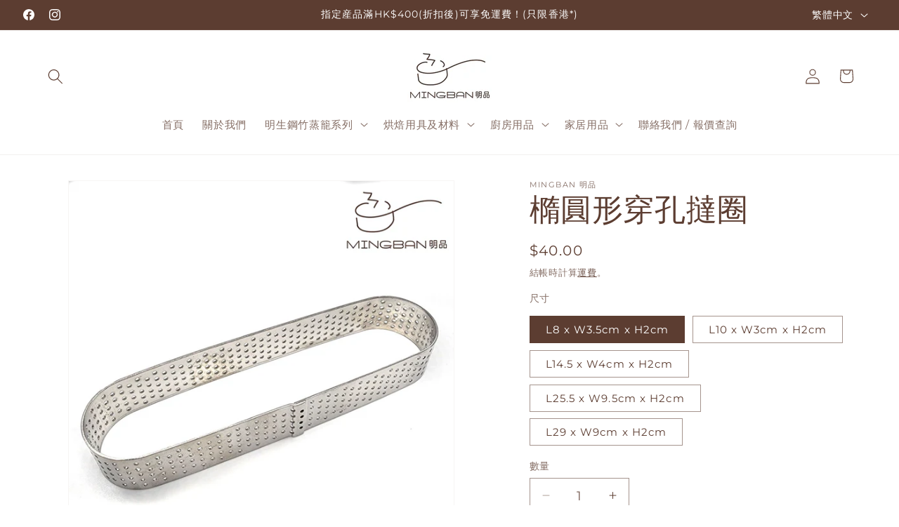

--- FILE ---
content_type: text/html; charset=utf-8
request_url: https://mingban.com.hk/products/oval-perforated-tart-ring
body_size: 64100
content:
<!doctype html>
<html class="js" lang="zh-TW">
  <head>
 
<meta charset="utf-8">
    <meta http-equiv="X-UA-Compatible" content="IE=edge">
    <meta name="viewport" content="width=device-width,initial-scale=1">
    <meta name="theme-color" content="">
    <link rel="canonical" href="https://mingban.com.hk/products/oval-perforated-tart-ring"><link rel="icon" type="image/png" href="//mingban.com.hk/cdn/shop/files/MINGBAN-LOGO-_1.png?crop=center&height=32&v=1758507821&width=32"><link rel="preconnect" href="https://fonts.shopifycdn.com" crossorigin><title>
      MINGBAN 明品 - 橢圓形穿孔撻圈
 &ndash; MINGBAN MART 明品生活百貨</title>

    
      <meta name="description" content="材質：304不鏽鋼+電解處理 (表面電解處理，光滑不磨手) 用途：可制作水果塔、派等 透氣孔設計：受熱更均勻，脫模更方便。 ***接受其他尺寸/形狀訂造 (單一款式 MOQ 100隻以上)。">
    

    

<meta property="og:site_name" content="MINGBAN MART 明品生活百貨">
<meta property="og:url" content="https://mingban.com.hk/products/oval-perforated-tart-ring">
<meta property="og:title" content="MINGBAN 明品 - 橢圓形穿孔撻圈">
<meta property="og:type" content="product">
<meta property="og:description" content="材質：304不鏽鋼+電解處理 (表面電解處理，光滑不磨手) 用途：可制作水果塔、派等 透氣孔設計：受熱更均勻，脫模更方便。 ***接受其他尺寸/形狀訂造 (單一款式 MOQ 100隻以上)。"><meta property="og:image" content="http://mingban.com.hk/cdn/shop/products/TartRing_1.jpg?v=1657272275">
  <meta property="og:image:secure_url" content="https://mingban.com.hk/cdn/shop/products/TartRing_1.jpg?v=1657272275">
  <meta property="og:image:width" content="1216">
  <meta property="og:image:height" content="1216"><meta property="og:price:amount" content="40.00">
  <meta property="og:price:currency" content="HKD"><meta name="twitter:card" content="summary_large_image">
<meta name="twitter:title" content="MINGBAN 明品 - 橢圓形穿孔撻圈">
<meta name="twitter:description" content="材質：304不鏽鋼+電解處理 (表面電解處理，光滑不磨手) 用途：可制作水果塔、派等 透氣孔設計：受熱更均勻，脫模更方便。 ***接受其他尺寸/形狀訂造 (單一款式 MOQ 100隻以上)。">


    <script src="//mingban.com.hk/cdn/shop/t/101/assets/constants.js?v=132983761750457495441763632290" defer="defer"></script>
    <script src="//mingban.com.hk/cdn/shop/t/101/assets/pubsub.js?v=25310214064522200911763632335" defer="defer"></script>
    <script src="//mingban.com.hk/cdn/shop/t/101/assets/global.js?v=7301445359237545521763632294" defer="defer"></script>
    <script src="//mingban.com.hk/cdn/shop/t/101/assets/details-disclosure.js?v=13653116266235556501763632291" defer="defer"></script>
    <script src="//mingban.com.hk/cdn/shop/t/101/assets/details-modal.js?v=25581673532751508451763632292" defer="defer"></script>
    <script src="//mingban.com.hk/cdn/shop/t/101/assets/search-form.js?v=133129549252120666541763632339" defer="defer"></script><script src="//mingban.com.hk/cdn/shop/t/101/assets/animations.js?v=88693664871331136111763632273" defer="defer"></script><script>window.performance && window.performance.mark && window.performance.mark('shopify.content_for_header.start');</script><meta name="google-site-verification" content="UldrJGDeMmr4fqm5c6UHDSiSWemiiL1cnrMgHPtF8II">
<meta id="shopify-digital-wallet" name="shopify-digital-wallet" content="/58754728129/digital_wallets/dialog">
<meta name="shopify-checkout-api-token" content="077fde7a0fbc486a9f964e22fde0fb19">
<link rel="alternate" hreflang="x-default" href="https://mingban.com.hk/products/oval-perforated-tart-ring">
<link rel="alternate" hreflang="zh-Hant" href="https://mingban.com.hk/products/oval-perforated-tart-ring">
<link rel="alternate" hreflang="en" href="https://mingban.com.hk/en/products/oval-perforated-tart-ring">
<link rel="alternate" hreflang="zh-Hant-AU" href="https://mingban.com.hk/products/oval-perforated-tart-ring">
<link rel="alternate" hreflang="zh-Hant-HK" href="https://mingban.com.hk/products/oval-perforated-tart-ring">
<link rel="alternate" hreflang="zh-Hant-JP" href="https://mingban.com.hk/products/oval-perforated-tart-ring">
<link rel="alternate" hreflang="zh-Hant-MO" href="https://mingban.com.hk/products/oval-perforated-tart-ring">
<link rel="alternate" hreflang="zh-Hant-MY" href="https://mingban.com.hk/products/oval-perforated-tart-ring">
<link rel="alternate" hreflang="zh-Hant-SG" href="https://mingban.com.hk/products/oval-perforated-tart-ring">
<link rel="alternate" hreflang="zh-Hant-TW" href="https://mingban.com.hk/products/oval-perforated-tart-ring">
<link rel="alternate" hreflang="zh-Hant-US" href="https://mingban.com.hk/products/oval-perforated-tart-ring">
<link rel="alternate" type="application/json+oembed" href="https://mingban.com.hk/products/oval-perforated-tart-ring.oembed">
<script async="async" src="/checkouts/internal/preloads.js?locale=zh-HK"></script>
<link rel="preconnect" href="https://shop.app" crossorigin="anonymous">
<script async="async" src="https://shop.app/checkouts/internal/preloads.js?locale=zh-HK&shop_id=58754728129" crossorigin="anonymous"></script>
<script id="shopify-features" type="application/json">{"accessToken":"077fde7a0fbc486a9f964e22fde0fb19","betas":["rich-media-storefront-analytics"],"domain":"mingban.com.hk","predictiveSearch":false,"shopId":58754728129,"locale":"zh-tw"}</script>
<script>var Shopify = Shopify || {};
Shopify.shop = "mingbanhk.myshopify.com";
Shopify.locale = "zh-TW";
Shopify.currency = {"active":"HKD","rate":"1.0"};
Shopify.country = "HK";
Shopify.theme = {"name":"Copy of Dawn","id":174912307393,"schema_name":"Dawn","schema_version":"15.4.0","theme_store_id":887,"role":"main"};
Shopify.theme.handle = "null";
Shopify.theme.style = {"id":null,"handle":null};
Shopify.cdnHost = "mingban.com.hk/cdn";
Shopify.routes = Shopify.routes || {};
Shopify.routes.root = "/";</script>
<script type="module">!function(o){(o.Shopify=o.Shopify||{}).modules=!0}(window);</script>
<script>!function(o){function n(){var o=[];function n(){o.push(Array.prototype.slice.apply(arguments))}return n.q=o,n}var t=o.Shopify=o.Shopify||{};t.loadFeatures=n(),t.autoloadFeatures=n()}(window);</script>
<script>
  window.ShopifyPay = window.ShopifyPay || {};
  window.ShopifyPay.apiHost = "shop.app\/pay";
  window.ShopifyPay.redirectState = null;
</script>
<script id="shop-js-analytics" type="application/json">{"pageType":"product"}</script>
<script defer="defer" async type="module" src="//mingban.com.hk/cdn/shopifycloud/shop-js/modules/v2/client.init-shop-cart-sync_Bc1MqbDo.zh-TW.esm.js"></script>
<script defer="defer" async type="module" src="//mingban.com.hk/cdn/shopifycloud/shop-js/modules/v2/chunk.common_CAJPCU9u.esm.js"></script>
<script type="module">
  await import("//mingban.com.hk/cdn/shopifycloud/shop-js/modules/v2/client.init-shop-cart-sync_Bc1MqbDo.zh-TW.esm.js");
await import("//mingban.com.hk/cdn/shopifycloud/shop-js/modules/v2/chunk.common_CAJPCU9u.esm.js");

  window.Shopify.SignInWithShop?.initShopCartSync?.({"fedCMEnabled":true,"windoidEnabled":true});

</script>
<script>
  window.Shopify = window.Shopify || {};
  if (!window.Shopify.featureAssets) window.Shopify.featureAssets = {};
  window.Shopify.featureAssets['shop-js'] = {"shop-cart-sync":["modules/v2/client.shop-cart-sync_CJZjf7tJ.zh-TW.esm.js","modules/v2/chunk.common_CAJPCU9u.esm.js"],"init-fed-cm":["modules/v2/client.init-fed-cm_B03SH24-.zh-TW.esm.js","modules/v2/chunk.common_CAJPCU9u.esm.js"],"shop-button":["modules/v2/client.shop-button_CCWtaV8w.zh-TW.esm.js","modules/v2/chunk.common_CAJPCU9u.esm.js"],"init-windoid":["modules/v2/client.init-windoid_-tDwnDQt.zh-TW.esm.js","modules/v2/chunk.common_CAJPCU9u.esm.js"],"shop-cash-offers":["modules/v2/client.shop-cash-offers_BKD3Ue88.zh-TW.esm.js","modules/v2/chunk.common_CAJPCU9u.esm.js","modules/v2/chunk.modal_DRepa-Oo.esm.js"],"shop-toast-manager":["modules/v2/client.shop-toast-manager_COOaMHYr.zh-TW.esm.js","modules/v2/chunk.common_CAJPCU9u.esm.js"],"init-shop-email-lookup-coordinator":["modules/v2/client.init-shop-email-lookup-coordinator_D0tcU3Vn.zh-TW.esm.js","modules/v2/chunk.common_CAJPCU9u.esm.js"],"pay-button":["modules/v2/client.pay-button_BYwrtxM3.zh-TW.esm.js","modules/v2/chunk.common_CAJPCU9u.esm.js"],"avatar":["modules/v2/client.avatar_BTnouDA3.zh-TW.esm.js"],"init-shop-cart-sync":["modules/v2/client.init-shop-cart-sync_Bc1MqbDo.zh-TW.esm.js","modules/v2/chunk.common_CAJPCU9u.esm.js"],"shop-login-button":["modules/v2/client.shop-login-button_Dn94lChR.zh-TW.esm.js","modules/v2/chunk.common_CAJPCU9u.esm.js","modules/v2/chunk.modal_DRepa-Oo.esm.js"],"init-customer-accounts-sign-up":["modules/v2/client.init-customer-accounts-sign-up_B8edHcXw.zh-TW.esm.js","modules/v2/client.shop-login-button_Dn94lChR.zh-TW.esm.js","modules/v2/chunk.common_CAJPCU9u.esm.js","modules/v2/chunk.modal_DRepa-Oo.esm.js"],"init-shop-for-new-customer-accounts":["modules/v2/client.init-shop-for-new-customer-accounts_B87D3-8_.zh-TW.esm.js","modules/v2/client.shop-login-button_Dn94lChR.zh-TW.esm.js","modules/v2/chunk.common_CAJPCU9u.esm.js","modules/v2/chunk.modal_DRepa-Oo.esm.js"],"init-customer-accounts":["modules/v2/client.init-customer-accounts_BJFluCUS.zh-TW.esm.js","modules/v2/client.shop-login-button_Dn94lChR.zh-TW.esm.js","modules/v2/chunk.common_CAJPCU9u.esm.js","modules/v2/chunk.modal_DRepa-Oo.esm.js"],"shop-follow-button":["modules/v2/client.shop-follow-button_CdRrSwit.zh-TW.esm.js","modules/v2/chunk.common_CAJPCU9u.esm.js","modules/v2/chunk.modal_DRepa-Oo.esm.js"],"lead-capture":["modules/v2/client.lead-capture_CZ4Cw3gS.zh-TW.esm.js","modules/v2/chunk.common_CAJPCU9u.esm.js","modules/v2/chunk.modal_DRepa-Oo.esm.js"],"checkout-modal":["modules/v2/client.checkout-modal_DtAoxyn-.zh-TW.esm.js","modules/v2/chunk.common_CAJPCU9u.esm.js","modules/v2/chunk.modal_DRepa-Oo.esm.js"],"shop-login":["modules/v2/client.shop-login_BZwAvLAj.zh-TW.esm.js","modules/v2/chunk.common_CAJPCU9u.esm.js","modules/v2/chunk.modal_DRepa-Oo.esm.js"],"payment-terms":["modules/v2/client.payment-terms_D_AxOJMo.zh-TW.esm.js","modules/v2/chunk.common_CAJPCU9u.esm.js","modules/v2/chunk.modal_DRepa-Oo.esm.js"]};
</script>
<script>(function() {
  var isLoaded = false;
  function asyncLoad() {
    if (isLoaded) return;
    isLoaded = true;
    var urls = ["https:\/\/getbutton.io\/shopify\/widget\/58754728129.js?v=1656054148\u0026shop=mingbanhk.myshopify.com","https:\/\/cdn.recovermycart.com\/scripts\/keepcart\/CartJS.min.js?shop=mingbanhk.myshopify.com\u0026shop=mingbanhk.myshopify.com","https:\/\/cdn.vstar.app\/static\/js\/thankyou.js?shop=mingbanhk.myshopify.com","https:\/\/flipbook.bestfreecdn.com\/storage\/js\/flipbook-58754728129.js?ver=8\u0026shop=mingbanhk.myshopify.com","https:\/\/flipbook.bestfreecdn.com\/storage\/js\/flipbook-58754728129.js?ver=8\u0026shop=mingbanhk.myshopify.com","https:\/\/flipbook.bestfreecdn.com\/storage\/js\/flipbook-58754728129.js?ver=7\u0026shop=mingbanhk.myshopify.com","https:\/\/flipbook.bestfreecdn.com\/storage\/js\/flipbook-58754728129.js?ver=7\u0026shop=mingbanhk.myshopify.com","https:\/\/flipbook.bestfreecdn.com\/storage\/js\/flipbook-58754728129.js?ver=7\u0026shop=mingbanhk.myshopify.com","https:\/\/flipbook.bestfreecdn.com\/storage\/js\/flipbook-58754728129.js?ver=8\u0026shop=mingbanhk.myshopify.com","https:\/\/cdn.shopify.com\/s\/files\/1\/0597\/3783\/3627\/files\/tpsectioninstalltm.min.js?v=1738634779\u0026t=tapita-section-script-tags\u0026shop=mingbanhk.myshopify.com"];
    for (var i = 0; i < urls.length; i++) {
      var s = document.createElement('script');
      s.type = 'text/javascript';
      s.async = true;
      s.src = urls[i];
      var x = document.getElementsByTagName('script')[0];
      x.parentNode.insertBefore(s, x);
    }
  };
  if(window.attachEvent) {
    window.attachEvent('onload', asyncLoad);
  } else {
    window.addEventListener('load', asyncLoad, false);
  }
})();</script>
<script id="__st">var __st={"a":58754728129,"offset":28800,"reqid":"f3ceca26-a16b-4582-ba04-b56f7539dafa-1768965867","pageurl":"mingban.com.hk\/products\/oval-perforated-tart-ring","u":"ce7cac4b7a1c","p":"product","rtyp":"product","rid":7291505049793};</script>
<script>window.ShopifyPaypalV4VisibilityTracking = true;</script>
<script id="captcha-bootstrap">!function(){'use strict';const t='contact',e='account',n='new_comment',o=[[t,t],['blogs',n],['comments',n],[t,'customer']],c=[[e,'customer_login'],[e,'guest_login'],[e,'recover_customer_password'],[e,'create_customer']],r=t=>t.map((([t,e])=>`form[action*='/${t}']:not([data-nocaptcha='true']) input[name='form_type'][value='${e}']`)).join(','),a=t=>()=>t?[...document.querySelectorAll(t)].map((t=>t.form)):[];function s(){const t=[...o],e=r(t);return a(e)}const i='password',u='form_key',d=['recaptcha-v3-token','g-recaptcha-response','h-captcha-response',i],f=()=>{try{return window.sessionStorage}catch{return}},m='__shopify_v',_=t=>t.elements[u];function p(t,e,n=!1){try{const o=window.sessionStorage,c=JSON.parse(o.getItem(e)),{data:r}=function(t){const{data:e,action:n}=t;return t[m]||n?{data:e,action:n}:{data:t,action:n}}(c);for(const[e,n]of Object.entries(r))t.elements[e]&&(t.elements[e].value=n);n&&o.removeItem(e)}catch(o){console.error('form repopulation failed',{error:o})}}const l='form_type',E='cptcha';function T(t){t.dataset[E]=!0}const w=window,h=w.document,L='Shopify',v='ce_forms',y='captcha';let A=!1;((t,e)=>{const n=(g='f06e6c50-85a8-45c8-87d0-21a2b65856fe',I='https://cdn.shopify.com/shopifycloud/storefront-forms-hcaptcha/ce_storefront_forms_captcha_hcaptcha.v1.5.2.iife.js',D={infoText:'已受到 hCaptcha 保護',privacyText:'隱私',termsText:'條款'},(t,e,n)=>{const o=w[L][v],c=o.bindForm;if(c)return c(t,g,e,D).then(n);var r;o.q.push([[t,g,e,D],n]),r=I,A||(h.body.append(Object.assign(h.createElement('script'),{id:'captcha-provider',async:!0,src:r})),A=!0)});var g,I,D;w[L]=w[L]||{},w[L][v]=w[L][v]||{},w[L][v].q=[],w[L][y]=w[L][y]||{},w[L][y].protect=function(t,e){n(t,void 0,e),T(t)},Object.freeze(w[L][y]),function(t,e,n,w,h,L){const[v,y,A,g]=function(t,e,n){const i=e?o:[],u=t?c:[],d=[...i,...u],f=r(d),m=r(i),_=r(d.filter((([t,e])=>n.includes(e))));return[a(f),a(m),a(_),s()]}(w,h,L),I=t=>{const e=t.target;return e instanceof HTMLFormElement?e:e&&e.form},D=t=>v().includes(t);t.addEventListener('submit',(t=>{const e=I(t);if(!e)return;const n=D(e)&&!e.dataset.hcaptchaBound&&!e.dataset.recaptchaBound,o=_(e),c=g().includes(e)&&(!o||!o.value);(n||c)&&t.preventDefault(),c&&!n&&(function(t){try{if(!f())return;!function(t){const e=f();if(!e)return;const n=_(t);if(!n)return;const o=n.value;o&&e.removeItem(o)}(t);const e=Array.from(Array(32),(()=>Math.random().toString(36)[2])).join('');!function(t,e){_(t)||t.append(Object.assign(document.createElement('input'),{type:'hidden',name:u})),t.elements[u].value=e}(t,e),function(t,e){const n=f();if(!n)return;const o=[...t.querySelectorAll(`input[type='${i}']`)].map((({name:t})=>t)),c=[...d,...o],r={};for(const[a,s]of new FormData(t).entries())c.includes(a)||(r[a]=s);n.setItem(e,JSON.stringify({[m]:1,action:t.action,data:r}))}(t,e)}catch(e){console.error('failed to persist form',e)}}(e),e.submit())}));const S=(t,e)=>{t&&!t.dataset[E]&&(n(t,e.some((e=>e===t))),T(t))};for(const o of['focusin','change'])t.addEventListener(o,(t=>{const e=I(t);D(e)&&S(e,y())}));const B=e.get('form_key'),M=e.get(l),P=B&&M;t.addEventListener('DOMContentLoaded',(()=>{const t=y();if(P)for(const e of t)e.elements[l].value===M&&p(e,B);[...new Set([...A(),...v().filter((t=>'true'===t.dataset.shopifyCaptcha))])].forEach((e=>S(e,t)))}))}(h,new URLSearchParams(w.location.search),n,t,e,['guest_login'])})(!0,!0)}();</script>
<script integrity="sha256-4kQ18oKyAcykRKYeNunJcIwy7WH5gtpwJnB7kiuLZ1E=" data-source-attribution="shopify.loadfeatures" defer="defer" src="//mingban.com.hk/cdn/shopifycloud/storefront/assets/storefront/load_feature-a0a9edcb.js" crossorigin="anonymous"></script>
<script crossorigin="anonymous" defer="defer" src="//mingban.com.hk/cdn/shopifycloud/storefront/assets/shopify_pay/storefront-65b4c6d7.js?v=20250812"></script>
<script data-source-attribution="shopify.dynamic_checkout.dynamic.init">var Shopify=Shopify||{};Shopify.PaymentButton=Shopify.PaymentButton||{isStorefrontPortableWallets:!0,init:function(){window.Shopify.PaymentButton.init=function(){};var t=document.createElement("script");t.src="https://mingban.com.hk/cdn/shopifycloud/portable-wallets/latest/portable-wallets.zh-tw.js",t.type="module",document.head.appendChild(t)}};
</script>
<script data-source-attribution="shopify.dynamic_checkout.buyer_consent">
  function portableWalletsHideBuyerConsent(e){var t=document.getElementById("shopify-buyer-consent"),n=document.getElementById("shopify-subscription-policy-button");t&&n&&(t.classList.add("hidden"),t.setAttribute("aria-hidden","true"),n.removeEventListener("click",e))}function portableWalletsShowBuyerConsent(e){var t=document.getElementById("shopify-buyer-consent"),n=document.getElementById("shopify-subscription-policy-button");t&&n&&(t.classList.remove("hidden"),t.removeAttribute("aria-hidden"),n.addEventListener("click",e))}window.Shopify?.PaymentButton&&(window.Shopify.PaymentButton.hideBuyerConsent=portableWalletsHideBuyerConsent,window.Shopify.PaymentButton.showBuyerConsent=portableWalletsShowBuyerConsent);
</script>
<script data-source-attribution="shopify.dynamic_checkout.cart.bootstrap">document.addEventListener("DOMContentLoaded",(function(){function t(){return document.querySelector("shopify-accelerated-checkout-cart, shopify-accelerated-checkout")}if(t())Shopify.PaymentButton.init();else{new MutationObserver((function(e,n){t()&&(Shopify.PaymentButton.init(),n.disconnect())})).observe(document.body,{childList:!0,subtree:!0})}}));
</script>
<link id="shopify-accelerated-checkout-styles" rel="stylesheet" media="screen" href="https://mingban.com.hk/cdn/shopifycloud/portable-wallets/latest/accelerated-checkout-backwards-compat.css" crossorigin="anonymous">
<style id="shopify-accelerated-checkout-cart">
        #shopify-buyer-consent {
  margin-top: 1em;
  display: inline-block;
  width: 100%;
}

#shopify-buyer-consent.hidden {
  display: none;
}

#shopify-subscription-policy-button {
  background: none;
  border: none;
  padding: 0;
  text-decoration: underline;
  font-size: inherit;
  cursor: pointer;
}

#shopify-subscription-policy-button::before {
  box-shadow: none;
}

      </style>
<script id="sections-script" data-sections="header" defer="defer" src="//mingban.com.hk/cdn/shop/t/101/compiled_assets/scripts.js?v=5757"></script>
<script>window.performance && window.performance.mark && window.performance.mark('shopify.content_for_header.end');</script>


    <style data-shopify>
      @font-face {
  font-family: Montserrat;
  font-weight: 400;
  font-style: normal;
  font-display: swap;
  src: url("//mingban.com.hk/cdn/fonts/montserrat/montserrat_n4.81949fa0ac9fd2021e16436151e8eaa539321637.woff2") format("woff2"),
       url("//mingban.com.hk/cdn/fonts/montserrat/montserrat_n4.a6c632ca7b62da89c3594789ba828388aac693fe.woff") format("woff");
}

      @font-face {
  font-family: Montserrat;
  font-weight: 700;
  font-style: normal;
  font-display: swap;
  src: url("//mingban.com.hk/cdn/fonts/montserrat/montserrat_n7.3c434e22befd5c18a6b4afadb1e3d77c128c7939.woff2") format("woff2"),
       url("//mingban.com.hk/cdn/fonts/montserrat/montserrat_n7.5d9fa6e2cae713c8fb539a9876489d86207fe957.woff") format("woff");
}

      @font-face {
  font-family: Montserrat;
  font-weight: 400;
  font-style: italic;
  font-display: swap;
  src: url("//mingban.com.hk/cdn/fonts/montserrat/montserrat_i4.5a4ea298b4789e064f62a29aafc18d41f09ae59b.woff2") format("woff2"),
       url("//mingban.com.hk/cdn/fonts/montserrat/montserrat_i4.072b5869c5e0ed5b9d2021e4c2af132e16681ad2.woff") format("woff");
}

      @font-face {
  font-family: Montserrat;
  font-weight: 700;
  font-style: italic;
  font-display: swap;
  src: url("//mingban.com.hk/cdn/fonts/montserrat/montserrat_i7.a0d4a463df4f146567d871890ffb3c80408e7732.woff2") format("woff2"),
       url("//mingban.com.hk/cdn/fonts/montserrat/montserrat_i7.f6ec9f2a0681acc6f8152c40921d2a4d2e1a2c78.woff") format("woff");
}

      @font-face {
  font-family: Montserrat;
  font-weight: 400;
  font-style: normal;
  font-display: swap;
  src: url("//mingban.com.hk/cdn/fonts/montserrat/montserrat_n4.81949fa0ac9fd2021e16436151e8eaa539321637.woff2") format("woff2"),
       url("//mingban.com.hk/cdn/fonts/montserrat/montserrat_n4.a6c632ca7b62da89c3594789ba828388aac693fe.woff") format("woff");
}


      
        :root,
        .color-scheme-1 {
          --color-background: 255,255,255;
        
          --gradient-background: #ffffff;
        

        

        --color-foreground: 18,18,18;
        --color-background-contrast: 191,191,191;
        --color-shadow: 18,18,18;
        --color-button: 18,18,18;
        --color-button-text: 255,255,255;
        --color-secondary-button: 255,255,255;
        --color-secondary-button-text: 18,18,18;
        --color-link: 18,18,18;
        --color-badge-foreground: 18,18,18;
        --color-badge-background: 255,255,255;
        --color-badge-border: 18,18,18;
        --payment-terms-background-color: rgb(255 255 255);
      }
      
        
        .color-scheme-2 {
          --color-background: 243,243,243;
        
          --gradient-background: #f3f3f3;
        

        

        --color-foreground: 18,18,18;
        --color-background-contrast: 179,179,179;
        --color-shadow: 18,18,18;
        --color-button: 18,18,18;
        --color-button-text: 243,243,243;
        --color-secondary-button: 243,243,243;
        --color-secondary-button-text: 18,18,18;
        --color-link: 18,18,18;
        --color-badge-foreground: 18,18,18;
        --color-badge-background: 243,243,243;
        --color-badge-border: 18,18,18;
        --payment-terms-background-color: rgb(243 243 243);
      }
      
        
        .color-scheme-3 {
          --color-background: 36,40,51;
        
          --gradient-background: #242833;
        

        

        --color-foreground: 255,255,255;
        --color-background-contrast: 47,52,66;
        --color-shadow: 18,18,18;
        --color-button: 255,255,255;
        --color-button-text: 0,0,0;
        --color-secondary-button: 36,40,51;
        --color-secondary-button-text: 255,255,255;
        --color-link: 255,255,255;
        --color-badge-foreground: 255,255,255;
        --color-badge-background: 36,40,51;
        --color-badge-border: 255,255,255;
        --payment-terms-background-color: rgb(36 40 51);
      }
      
        
        .color-scheme-4 {
          --color-background: 18,18,18;
        
          --gradient-background: #121212;
        

        

        --color-foreground: 255,255,255;
        --color-background-contrast: 146,146,146;
        --color-shadow: 18,18,18;
        --color-button: 255,255,255;
        --color-button-text: 18,18,18;
        --color-secondary-button: 18,18,18;
        --color-secondary-button-text: 255,255,255;
        --color-link: 255,255,255;
        --color-badge-foreground: 255,255,255;
        --color-badge-background: 18,18,18;
        --color-badge-border: 255,255,255;
        --payment-terms-background-color: rgb(18 18 18);
      }
      
        
        .color-scheme-5 {
          --color-background: 51,79,180;
        
          --gradient-background: #334fb4;
        

        

        --color-foreground: 255,255,255;
        --color-background-contrast: 23,35,81;
        --color-shadow: 18,18,18;
        --color-button: 255,255,255;
        --color-button-text: 51,79,180;
        --color-secondary-button: 51,79,180;
        --color-secondary-button-text: 255,255,255;
        --color-link: 255,255,255;
        --color-badge-foreground: 255,255,255;
        --color-badge-background: 51,79,180;
        --color-badge-border: 255,255,255;
        --payment-terms-background-color: rgb(51 79 180);
      }
      
        
        .color-scheme-67403eab-4bcf-4943-a210-8270af03a6c7 {
          --color-background: 255,255,255;
        
          --gradient-background: #ffffff;
        

        

        --color-foreground: 92,61,49;
        --color-background-contrast: 191,191,191;
        --color-shadow: 92,61,49;
        --color-button: 92,61,49;
        --color-button-text: 255,255,255;
        --color-secondary-button: 255,255,255;
        --color-secondary-button-text: 92,61,49;
        --color-link: 92,61,49;
        --color-badge-foreground: 92,61,49;
        --color-badge-background: 255,255,255;
        --color-badge-border: 92,61,49;
        --payment-terms-background-color: rgb(255 255 255);
      }
      
        
        .color-scheme-6e8540da-ac1b-426e-8715-d81a49b817f5 {
          --color-background: 92,61,49;
        
          --gradient-background: #5c3d31;
        

        

        --color-foreground: 255,255,255;
        --color-background-contrast: 9,6,5;
        --color-shadow: 255,255,255;
        --color-button: 92,61,49;
        --color-button-text: 255,255,255;
        --color-secondary-button: 92,61,49;
        --color-secondary-button-text: 255,255,255;
        --color-link: 255,255,255;
        --color-badge-foreground: 255,255,255;
        --color-badge-background: 92,61,49;
        --color-badge-border: 255,255,255;
        --payment-terms-background-color: rgb(92 61 49);
      }
      

      body, .color-scheme-1, .color-scheme-2, .color-scheme-3, .color-scheme-4, .color-scheme-5, .color-scheme-67403eab-4bcf-4943-a210-8270af03a6c7, .color-scheme-6e8540da-ac1b-426e-8715-d81a49b817f5 {
        color: rgba(var(--color-foreground), 0.75);
        background-color: rgb(var(--color-background));
      }

      :root {
        --font-body-family: Montserrat, sans-serif;
        --font-body-style: normal;
        --font-body-weight: 400;
        --font-body-weight-bold: 700;

        --font-heading-family: Montserrat, sans-serif;
        --font-heading-style: normal;
        --font-heading-weight: 400;

        --font-body-scale: 1.1;
        --font-heading-scale: 1.0;

        --media-padding: px;
        --media-border-opacity: 0.05;
        --media-border-width: 1px;
        --media-radius: 0px;
        --media-shadow-opacity: 0.0;
        --media-shadow-horizontal-offset: 0px;
        --media-shadow-vertical-offset: 16px;
        --media-shadow-blur-radius: 5px;
        --media-shadow-visible: 0;

        --page-width: 130rem;
        --page-width-margin: 0rem;

        --product-card-image-padding: 0.0rem;
        --product-card-corner-radius: 0.0rem;
        --product-card-text-alignment: center;
        --product-card-border-width: 0.0rem;
        --product-card-border-opacity: 0.1;
        --product-card-shadow-opacity: 0.0;
        --product-card-shadow-visible: 0;
        --product-card-shadow-horizontal-offset: 2.2rem;
        --product-card-shadow-vertical-offset: 0.4rem;
        --product-card-shadow-blur-radius: 0.5rem;

        --collection-card-image-padding: 0.0rem;
        --collection-card-corner-radius: 0.0rem;
        --collection-card-text-alignment: left;
        --collection-card-border-width: 0.0rem;
        --collection-card-border-opacity: 0.1;
        --collection-card-shadow-opacity: 0.0;
        --collection-card-shadow-visible: 0;
        --collection-card-shadow-horizontal-offset: 0.0rem;
        --collection-card-shadow-vertical-offset: 0.4rem;
        --collection-card-shadow-blur-radius: 0.5rem;

        --blog-card-image-padding: 0.0rem;
        --blog-card-corner-radius: 0.0rem;
        --blog-card-text-alignment: left;
        --blog-card-border-width: 0.0rem;
        --blog-card-border-opacity: 0.1;
        --blog-card-shadow-opacity: 0.0;
        --blog-card-shadow-visible: 0;
        --blog-card-shadow-horizontal-offset: 0.0rem;
        --blog-card-shadow-vertical-offset: 0.4rem;
        --blog-card-shadow-blur-radius: 0.5rem;

        --badge-corner-radius: 4.0rem;

        --popup-border-width: 1px;
        --popup-border-opacity: 0.1;
        --popup-corner-radius: 0px;
        --popup-shadow-opacity: 0.05;
        --popup-shadow-horizontal-offset: 0px;
        --popup-shadow-vertical-offset: 4px;
        --popup-shadow-blur-radius: 5px;

        --drawer-border-width: 1px;
        --drawer-border-opacity: 0.1;
        --drawer-shadow-opacity: 0.0;
        --drawer-shadow-horizontal-offset: 0px;
        --drawer-shadow-vertical-offset: 4px;
        --drawer-shadow-blur-radius: 5px;

        --spacing-sections-desktop: 0px;
        --spacing-sections-mobile: 0px;

        --grid-desktop-vertical-spacing: 20px;
        --grid-desktop-horizontal-spacing: 20px;
        --grid-mobile-vertical-spacing: 10px;
        --grid-mobile-horizontal-spacing: 10px;

        --text-boxes-border-opacity: 0.1;
        --text-boxes-border-width: 0px;
        --text-boxes-radius: 0px;
        --text-boxes-shadow-opacity: 0.0;
        --text-boxes-shadow-visible: 0;
        --text-boxes-shadow-horizontal-offset: 0px;
        --text-boxes-shadow-vertical-offset: 4px;
        --text-boxes-shadow-blur-radius: 5px;

        --buttons-radius: 0px;
        --buttons-radius-outset: 0px;
        --buttons-border-width: 1px;
        --buttons-border-opacity: 1.0;
        --buttons-shadow-opacity: 0.0;
        --buttons-shadow-visible: 0;
        --buttons-shadow-horizontal-offset: 0px;
        --buttons-shadow-vertical-offset: 4px;
        --buttons-shadow-blur-radius: 5px;
        --buttons-border-offset: 0px;

        --inputs-radius: 0px;
        --inputs-border-width: 1px;
        --inputs-border-opacity: 0.55;
        --inputs-shadow-opacity: 0.0;
        --inputs-shadow-horizontal-offset: 0px;
        --inputs-margin-offset: 0px;
        --inputs-shadow-vertical-offset: 4px;
        --inputs-shadow-blur-radius: 5px;
        --inputs-radius-outset: 0px;

        --variant-pills-radius: 0px;
        --variant-pills-border-width: 1px;
        --variant-pills-border-opacity: 0.55;
        --variant-pills-shadow-opacity: 0.0;
        --variant-pills-shadow-horizontal-offset: 0px;
        --variant-pills-shadow-vertical-offset: 4px;
        --variant-pills-shadow-blur-radius: 5px;
      }

      *,
      *::before,
      *::after {
        box-sizing: inherit;
      }

      html {
        box-sizing: border-box;
        font-size: calc(var(--font-body-scale) * 62.5%);
        height: 100%;
      }

      body {
        display: grid;
        grid-template-rows: auto auto 1fr auto;
        grid-template-columns: 100%;
        min-height: 100%;
        margin: 0;
        font-size: 1.5rem;
        letter-spacing: 0.06rem;
        line-height: calc(1 + 0.8 / var(--font-body-scale));
        font-family: var(--font-body-family);
        font-style: var(--font-body-style);
        font-weight: var(--font-body-weight);
      }

      @media screen and (min-width: 750px) {
        body {
          font-size: 1.6rem;
        }
      }
    </style>

    <link href="//mingban.com.hk/cdn/shop/t/101/assets/base.css?v=53564270997311835041763632273" rel="stylesheet" type="text/css" media="all" />
    <link rel="stylesheet" href="//mingban.com.hk/cdn/shop/t/101/assets/component-cart-items.css?v=13033300910818915211763632277" media="print" onload="this.media='all'"><link href="//mingban.com.hk/cdn/shop/t/101/assets/component-cart-drawer.css?v=39223250576183958541763632276" rel="stylesheet" type="text/css" media="all" />
      <link href="//mingban.com.hk/cdn/shop/t/101/assets/component-cart.css?v=164708765130180853531763632277" rel="stylesheet" type="text/css" media="all" />
      <link href="//mingban.com.hk/cdn/shop/t/101/assets/component-totals.css?v=15906652033866631521763632289" rel="stylesheet" type="text/css" media="all" />
      <link href="//mingban.com.hk/cdn/shop/t/101/assets/component-price.css?v=47596247576480123001763632285" rel="stylesheet" type="text/css" media="all" />
      <link href="//mingban.com.hk/cdn/shop/t/101/assets/component-discounts.css?v=152760482443307489271763632279" rel="stylesheet" type="text/css" media="all" />

      <link rel="preload" as="font" href="//mingban.com.hk/cdn/fonts/montserrat/montserrat_n4.81949fa0ac9fd2021e16436151e8eaa539321637.woff2" type="font/woff2" crossorigin>
      

      <link rel="preload" as="font" href="//mingban.com.hk/cdn/fonts/montserrat/montserrat_n4.81949fa0ac9fd2021e16436151e8eaa539321637.woff2" type="font/woff2" crossorigin>
      
<link href="//mingban.com.hk/cdn/shop/t/101/assets/component-localization-form.css?v=170315343355214948141763632281" rel="stylesheet" type="text/css" media="all" />
      <script src="//mingban.com.hk/cdn/shop/t/101/assets/localization-form.js?v=144176611646395275351763632326" defer="defer"></script><link
        rel="stylesheet"
        href="//mingban.com.hk/cdn/shop/t/101/assets/component-predictive-search.css?v=118923337488134913561763632284"
        media="print"
        onload="this.media='all'"
      ><script>
      if (Shopify.designMode) {
        document.documentElement.classList.add('shopify-design-mode');
      }
    </script>
  <!-- BEGIN app block: shopify://apps/ot-theme-sections/blocks/otsb-style/45c0d634-d78b-458c-8bca-17086e7d65aa --><link href="//cdn.shopify.com/extensions/019bd955-d823-79f9-ae08-31d57ac2e623/xpify-front-base-89/assets/otsb-style.min.css" rel="stylesheet" type="text/css" media="all" />
<script>
  window.otsb={main_script_enabled:true,sliderScript:"https://cdn.shopify.com/extensions/019bd955-d823-79f9-ae08-31d57ac2e623/xpify-front-base-89/assets/otsb-splide.min.js",loadedScript:window?.otsb?.loadedScript||[],components:{splides:{}}};
</script><script src="https://cdn.shopify.com/extensions/019bd955-d823-79f9-ae08-31d57ac2e623/xpify-front-base-89/assets/otsb-script.min.js" defer="defer"></script>

<!-- END app block --><!-- BEGIN app block: shopify://apps/puco-sections-blocks/blocks/app-embed-stylesheet/f1ea0cb9-0193-44b7-bab7-d0fd6bec6cbf --><!-- END app block --><!-- BEGIN app block: shopify://apps/quoter-request-quotes/blocks/app-embed/e2da3917-448d-4359-8c82-927c129dee05 --> <style>html { opacity: 0; }</style> <script type="text/javascript">  gsProductHandle = "oval-perforated-tart-ring"; gsProductName = "橢圓形穿孔撻圈";  </script>  <script async type="text/javascript" src="https://jack.dealia.com/integrations/YgkkMg/integration.js?v=3210199"></script> 
    
 
    
<!-- END app block --><!-- BEGIN app block: shopify://apps/pagefly-page-builder/blocks/app-embed/83e179f7-59a0-4589-8c66-c0dddf959200 -->

<!-- BEGIN app snippet: pagefly-cro-ab-testing-main -->







<script>
  ;(function () {
    const url = new URL(window.location)
    const viewParam = url.searchParams.get('view')
    if (viewParam && viewParam.includes('variant-pf-')) {
      url.searchParams.set('pf_v', viewParam)
      url.searchParams.delete('view')
      window.history.replaceState({}, '', url)
    }
  })()
</script>



<script type='module'>
  
  window.PAGEFLY_CRO = window.PAGEFLY_CRO || {}

  window.PAGEFLY_CRO['data_debug'] = {
    original_template_suffix: "all_products",
    allow_ab_test: false,
    ab_test_start_time: 0,
    ab_test_end_time: 0,
    today_date_time: 1768965868000,
  }
  window.PAGEFLY_CRO['GA4'] = { enabled: false}
</script>

<!-- END app snippet -->








  <script src='https://cdn.shopify.com/extensions/019bb4f9-aed6-78a3-be91-e9d44663e6bf/pagefly-page-builder-215/assets/pagefly-helper.js' defer='defer'></script>

  <script src='https://cdn.shopify.com/extensions/019bb4f9-aed6-78a3-be91-e9d44663e6bf/pagefly-page-builder-215/assets/pagefly-general-helper.js' defer='defer'></script>

  <script src='https://cdn.shopify.com/extensions/019bb4f9-aed6-78a3-be91-e9d44663e6bf/pagefly-page-builder-215/assets/pagefly-snap-slider.js' defer='defer'></script>

  <script src='https://cdn.shopify.com/extensions/019bb4f9-aed6-78a3-be91-e9d44663e6bf/pagefly-page-builder-215/assets/pagefly-slideshow-v3.js' defer='defer'></script>

  <script src='https://cdn.shopify.com/extensions/019bb4f9-aed6-78a3-be91-e9d44663e6bf/pagefly-page-builder-215/assets/pagefly-slideshow-v4.js' defer='defer'></script>

  <script src='https://cdn.shopify.com/extensions/019bb4f9-aed6-78a3-be91-e9d44663e6bf/pagefly-page-builder-215/assets/pagefly-glider.js' defer='defer'></script>

  <script src='https://cdn.shopify.com/extensions/019bb4f9-aed6-78a3-be91-e9d44663e6bf/pagefly-page-builder-215/assets/pagefly-slideshow-v1-v2.js' defer='defer'></script>

  <script src='https://cdn.shopify.com/extensions/019bb4f9-aed6-78a3-be91-e9d44663e6bf/pagefly-page-builder-215/assets/pagefly-product-media.js' defer='defer'></script>

  <script src='https://cdn.shopify.com/extensions/019bb4f9-aed6-78a3-be91-e9d44663e6bf/pagefly-page-builder-215/assets/pagefly-product.js' defer='defer'></script>


<script id='pagefly-helper-data' type='application/json'>
  {
    "page_optimization": {
      "assets_prefetching": false
    },
    "elements_asset_mapper": {
      "Accordion": "https://cdn.shopify.com/extensions/019bb4f9-aed6-78a3-be91-e9d44663e6bf/pagefly-page-builder-215/assets/pagefly-accordion.js",
      "Accordion3": "https://cdn.shopify.com/extensions/019bb4f9-aed6-78a3-be91-e9d44663e6bf/pagefly-page-builder-215/assets/pagefly-accordion3.js",
      "CountDown": "https://cdn.shopify.com/extensions/019bb4f9-aed6-78a3-be91-e9d44663e6bf/pagefly-page-builder-215/assets/pagefly-countdown.js",
      "GMap1": "https://cdn.shopify.com/extensions/019bb4f9-aed6-78a3-be91-e9d44663e6bf/pagefly-page-builder-215/assets/pagefly-gmap.js",
      "GMap2": "https://cdn.shopify.com/extensions/019bb4f9-aed6-78a3-be91-e9d44663e6bf/pagefly-page-builder-215/assets/pagefly-gmap.js",
      "GMapBasicV2": "https://cdn.shopify.com/extensions/019bb4f9-aed6-78a3-be91-e9d44663e6bf/pagefly-page-builder-215/assets/pagefly-gmap.js",
      "GMapAdvancedV2": "https://cdn.shopify.com/extensions/019bb4f9-aed6-78a3-be91-e9d44663e6bf/pagefly-page-builder-215/assets/pagefly-gmap.js",
      "HTML.Video": "https://cdn.shopify.com/extensions/019bb4f9-aed6-78a3-be91-e9d44663e6bf/pagefly-page-builder-215/assets/pagefly-htmlvideo.js",
      "HTML.Video2": "https://cdn.shopify.com/extensions/019bb4f9-aed6-78a3-be91-e9d44663e6bf/pagefly-page-builder-215/assets/pagefly-htmlvideo2.js",
      "HTML.Video3": "https://cdn.shopify.com/extensions/019bb4f9-aed6-78a3-be91-e9d44663e6bf/pagefly-page-builder-215/assets/pagefly-htmlvideo2.js",
      "BackgroundVideo": "https://cdn.shopify.com/extensions/019bb4f9-aed6-78a3-be91-e9d44663e6bf/pagefly-page-builder-215/assets/pagefly-htmlvideo2.js",
      "Instagram": "https://cdn.shopify.com/extensions/019bb4f9-aed6-78a3-be91-e9d44663e6bf/pagefly-page-builder-215/assets/pagefly-instagram.js",
      "Instagram2": "https://cdn.shopify.com/extensions/019bb4f9-aed6-78a3-be91-e9d44663e6bf/pagefly-page-builder-215/assets/pagefly-instagram.js",
      "Insta3": "https://cdn.shopify.com/extensions/019bb4f9-aed6-78a3-be91-e9d44663e6bf/pagefly-page-builder-215/assets/pagefly-instagram3.js",
      "Tabs": "https://cdn.shopify.com/extensions/019bb4f9-aed6-78a3-be91-e9d44663e6bf/pagefly-page-builder-215/assets/pagefly-tab.js",
      "Tabs3": "https://cdn.shopify.com/extensions/019bb4f9-aed6-78a3-be91-e9d44663e6bf/pagefly-page-builder-215/assets/pagefly-tab3.js",
      "ProductBox": "https://cdn.shopify.com/extensions/019bb4f9-aed6-78a3-be91-e9d44663e6bf/pagefly-page-builder-215/assets/pagefly-cart.js",
      "FBPageBox2": "https://cdn.shopify.com/extensions/019bb4f9-aed6-78a3-be91-e9d44663e6bf/pagefly-page-builder-215/assets/pagefly-facebook.js",
      "FBLikeButton2": "https://cdn.shopify.com/extensions/019bb4f9-aed6-78a3-be91-e9d44663e6bf/pagefly-page-builder-215/assets/pagefly-facebook.js",
      "TwitterFeed2": "https://cdn.shopify.com/extensions/019bb4f9-aed6-78a3-be91-e9d44663e6bf/pagefly-page-builder-215/assets/pagefly-twitter.js",
      "Paragraph4": "https://cdn.shopify.com/extensions/019bb4f9-aed6-78a3-be91-e9d44663e6bf/pagefly-page-builder-215/assets/pagefly-paragraph4.js",

      "AliReviews": "https://cdn.shopify.com/extensions/019bb4f9-aed6-78a3-be91-e9d44663e6bf/pagefly-page-builder-215/assets/pagefly-3rd-elements.js",
      "BackInStock": "https://cdn.shopify.com/extensions/019bb4f9-aed6-78a3-be91-e9d44663e6bf/pagefly-page-builder-215/assets/pagefly-3rd-elements.js",
      "GloboBackInStock": "https://cdn.shopify.com/extensions/019bb4f9-aed6-78a3-be91-e9d44663e6bf/pagefly-page-builder-215/assets/pagefly-3rd-elements.js",
      "GrowaveWishlist": "https://cdn.shopify.com/extensions/019bb4f9-aed6-78a3-be91-e9d44663e6bf/pagefly-page-builder-215/assets/pagefly-3rd-elements.js",
      "InfiniteOptionsShopPad": "https://cdn.shopify.com/extensions/019bb4f9-aed6-78a3-be91-e9d44663e6bf/pagefly-page-builder-215/assets/pagefly-3rd-elements.js",
      "InkybayProductPersonalizer": "https://cdn.shopify.com/extensions/019bb4f9-aed6-78a3-be91-e9d44663e6bf/pagefly-page-builder-215/assets/pagefly-3rd-elements.js",
      "LimeSpot": "https://cdn.shopify.com/extensions/019bb4f9-aed6-78a3-be91-e9d44663e6bf/pagefly-page-builder-215/assets/pagefly-3rd-elements.js",
      "Loox": "https://cdn.shopify.com/extensions/019bb4f9-aed6-78a3-be91-e9d44663e6bf/pagefly-page-builder-215/assets/pagefly-3rd-elements.js",
      "Opinew": "https://cdn.shopify.com/extensions/019bb4f9-aed6-78a3-be91-e9d44663e6bf/pagefly-page-builder-215/assets/pagefly-3rd-elements.js",
      "Powr": "https://cdn.shopify.com/extensions/019bb4f9-aed6-78a3-be91-e9d44663e6bf/pagefly-page-builder-215/assets/pagefly-3rd-elements.js",
      "ProductReviews": "https://cdn.shopify.com/extensions/019bb4f9-aed6-78a3-be91-e9d44663e6bf/pagefly-page-builder-215/assets/pagefly-3rd-elements.js",
      "PushOwl": "https://cdn.shopify.com/extensions/019bb4f9-aed6-78a3-be91-e9d44663e6bf/pagefly-page-builder-215/assets/pagefly-3rd-elements.js",
      "ReCharge": "https://cdn.shopify.com/extensions/019bb4f9-aed6-78a3-be91-e9d44663e6bf/pagefly-page-builder-215/assets/pagefly-3rd-elements.js",
      "Rivyo": "https://cdn.shopify.com/extensions/019bb4f9-aed6-78a3-be91-e9d44663e6bf/pagefly-page-builder-215/assets/pagefly-3rd-elements.js",
      "TrackingMore": "https://cdn.shopify.com/extensions/019bb4f9-aed6-78a3-be91-e9d44663e6bf/pagefly-page-builder-215/assets/pagefly-3rd-elements.js",
      "Vitals": "https://cdn.shopify.com/extensions/019bb4f9-aed6-78a3-be91-e9d44663e6bf/pagefly-page-builder-215/assets/pagefly-3rd-elements.js",
      "Wiser": "https://cdn.shopify.com/extensions/019bb4f9-aed6-78a3-be91-e9d44663e6bf/pagefly-page-builder-215/assets/pagefly-3rd-elements.js"
    },
    "custom_elements_mapper": {
      "pf-click-action-element": "https://cdn.shopify.com/extensions/019bb4f9-aed6-78a3-be91-e9d44663e6bf/pagefly-page-builder-215/assets/pagefly-click-action-element.js",
      "pf-dialog-element": "https://cdn.shopify.com/extensions/019bb4f9-aed6-78a3-be91-e9d44663e6bf/pagefly-page-builder-215/assets/pagefly-dialog-element.js"
    }
  }
</script>


<!-- END app block --><!-- BEGIN app block: shopify://apps/kip-payment-methods/blocks/kip-theme-extension/d53576f1-e23f-4883-bd03-d5c412a8e7ce -->


<script src="https://cdn.shopify.com/extensions/019b465a-f6e4-7211-afd7-e77db1b768d9/kip-customize-payment-methods-116/assets/script.js" type="text/javascript" async></script>

<script type="module">
  (function() {
    const isInDesignMode = window.Shopify.designMode;
    const themeId = Shopify.theme.theme_store_id;

    // access liquid vars
    window.vCart = {"note":null,"attributes":{},"original_total_price":0,"total_price":0,"total_discount":0,"total_weight":0.0,"item_count":0,"items":[],"requires_shipping":false,"currency":"HKD","items_subtotal_price":0,"cart_level_discount_applications":[],"checkout_charge_amount":0};
    window.vCustomerOrdersCount = null;
    window.vCustomerTags = null;
    window.vCustomerIsLoggedIn = null;
    window.vCustomerIsB2B = null;
    window.vCartType = "drawer";
    window.vTemplate = "product";
    window.vProduct = {"id":7291505049793,"title":"橢圓形穿孔撻圈","handle":"oval-perforated-tart-ring","description":"\u003cul\u003e\n\u003cli\u003e\n\u003cspan\u003e材質：304不鏽鋼+電解處理 (\u003c\/span\u003e表面電解處理，光滑不磨手)\u003c\/li\u003e\n\u003cli\u003e\u003cspan\u003e用途：可制作水果塔、派等\u003c\/span\u003e\u003c\/li\u003e\n\u003cli\u003e\u003cspan\u003e透氣孔設計：受熱更均勻，脫模更方便。\u003c\/span\u003e\u003c\/li\u003e\n\u003c\/ul\u003e\n\u003cp\u003e\u003cspan style=\"color: #ff2a00;\"\u003e\u003cstrong\u003e***接受其他尺寸\/形狀訂造 (單一款式 MOQ 100隻以上)。\u003c\/strong\u003e\u003c\/span\u003e\u003c\/p\u003e\n\u003cul\u003e\u003c\/ul\u003e","published_at":"2022-07-10T01:52:33+08:00","created_at":"2022-07-08T17:24:22+08:00","vendor":"MINGBAN 明品","type":"穿孔撻圈","tags":["不銹鋼用具","小焗\/撻模 焗盤 批盤","撻圈\/撻模","烘焙用具"],"price":4000,"price_min":4000,"price_max":8000,"available":true,"price_varies":true,"compare_at_price":null,"compare_at_price_min":0,"compare_at_price_max":0,"compare_at_price_varies":false,"variants":[{"id":41749570519233,"title":"L8 x W3.5cm x H2cm","option1":"L8 x W3.5cm x H2cm","option2":null,"option3":null,"sku":null,"requires_shipping":true,"taxable":false,"featured_image":null,"available":true,"name":"橢圓形穿孔撻圈 - L8 x W3.5cm x H2cm","public_title":"L8 x W3.5cm x H2cm","options":["L8 x W3.5cm x H2cm"],"price":4000,"weight":0,"compare_at_price":null,"inventory_management":"shopify","barcode":null,"requires_selling_plan":false,"selling_plan_allocations":[{"price_adjustments":[{"position":1,"price":4000}],"price":4000,"compare_at_price":4000,"per_delivery_price":4000,"selling_plan_id":3677716673,"selling_plan_group_id":"4fc6b86c28c4612457cb457743873bc2c740e71a"}]},{"id":41749570552001,"title":"L10 x W3cm x H2cm","option1":"L10 x W3cm x H2cm","option2":null,"option3":null,"sku":null,"requires_shipping":true,"taxable":false,"featured_image":null,"available":true,"name":"橢圓形穿孔撻圈 - L10 x W3cm x H2cm","public_title":"L10 x W3cm x H2cm","options":["L10 x W3cm x H2cm"],"price":5000,"weight":0,"compare_at_price":null,"inventory_management":"shopify","barcode":null,"requires_selling_plan":false,"selling_plan_allocations":[{"price_adjustments":[{"position":1,"price":5000}],"price":5000,"compare_at_price":5000,"per_delivery_price":5000,"selling_plan_id":3677716673,"selling_plan_group_id":"4fc6b86c28c4612457cb457743873bc2c740e71a"}]},{"id":41749570584769,"title":"L14.5 x W4cm x H2cm","option1":"L14.5 x W4cm x H2cm","option2":null,"option3":null,"sku":null,"requires_shipping":true,"taxable":false,"featured_image":null,"available":true,"name":"橢圓形穿孔撻圈 - L14.5 x W4cm x H2cm","public_title":"L14.5 x W4cm x H2cm","options":["L14.5 x W4cm x H2cm"],"price":6000,"weight":0,"compare_at_price":null,"inventory_management":"shopify","barcode":null,"requires_selling_plan":false,"selling_plan_allocations":[{"price_adjustments":[{"position":1,"price":6000}],"price":6000,"compare_at_price":6000,"per_delivery_price":6000,"selling_plan_id":3677716673,"selling_plan_group_id":"4fc6b86c28c4612457cb457743873bc2c740e71a"}]},{"id":41749570617537,"title":"L25.5 x W9.5cm x H2cm","option1":"L25.5 x W9.5cm x H2cm","option2":null,"option3":null,"sku":null,"requires_shipping":true,"taxable":false,"featured_image":null,"available":true,"name":"橢圓形穿孔撻圈 - L25.5 x W9.5cm x H2cm","public_title":"L25.5 x W9.5cm x H2cm","options":["L25.5 x W9.5cm x H2cm"],"price":7000,"weight":0,"compare_at_price":null,"inventory_management":"shopify","barcode":null,"requires_selling_plan":false,"selling_plan_allocations":[{"price_adjustments":[{"position":1,"price":7000}],"price":7000,"compare_at_price":7000,"per_delivery_price":7000,"selling_plan_id":3677716673,"selling_plan_group_id":"4fc6b86c28c4612457cb457743873bc2c740e71a"}]},{"id":41749576351937,"title":"L29 x W9cm x H2cm","option1":"L29 x W9cm x H2cm","option2":null,"option3":null,"sku":"","requires_shipping":true,"taxable":false,"featured_image":null,"available":true,"name":"橢圓形穿孔撻圈 - L29 x W9cm x H2cm","public_title":"L29 x W9cm x H2cm","options":["L29 x W9cm x H2cm"],"price":8000,"weight":0,"compare_at_price":null,"inventory_management":"shopify","barcode":"","requires_selling_plan":false,"selling_plan_allocations":[{"price_adjustments":[{"position":1,"price":8000}],"price":8000,"compare_at_price":8000,"per_delivery_price":8000,"selling_plan_id":3677716673,"selling_plan_group_id":"4fc6b86c28c4612457cb457743873bc2c740e71a"}]}],"images":["\/\/mingban.com.hk\/cdn\/shop\/products\/TartRing_1.jpg?v=1657272275","\/\/mingban.com.hk\/cdn\/shop\/products\/51CwywyTl3L.jpg?v=1657272503"],"featured_image":"\/\/mingban.com.hk\/cdn\/shop\/products\/TartRing_1.jpg?v=1657272275","options":["尺寸"],"media":[{"alt":null,"id":24946338431169,"position":1,"preview_image":{"aspect_ratio":1.0,"height":1216,"width":1216,"src":"\/\/mingban.com.hk\/cdn\/shop\/products\/TartRing_1.jpg?v=1657272275"},"aspect_ratio":1.0,"height":1216,"media_type":"image","src":"\/\/mingban.com.hk\/cdn\/shop\/products\/TartRing_1.jpg?v=1657272275","width":1216},{"alt":null,"id":24946348687553,"position":2,"preview_image":{"aspect_ratio":1.0,"height":500,"width":500,"src":"\/\/mingban.com.hk\/cdn\/shop\/products\/51CwywyTl3L.jpg?v=1657272503"},"aspect_ratio":1.0,"height":500,"media_type":"image","src":"\/\/mingban.com.hk\/cdn\/shop\/products\/51CwywyTl3L.jpg?v=1657272503","width":500}],"requires_selling_plan":false,"selling_plan_groups":[{"id":"4fc6b86c28c4612457cb457743873bc2c740e71a","name":"Preorder","options":[{"name":"preorder","position":1,"values":["preorder"]}],"selling_plans":[{"id":3677716673,"name":"Pay in full","description":null,"options":[{"name":"preorder","position":1,"value":"preorder"}],"recurring_deliveries":false,"price_adjustments":[{"order_count":null,"position":1,"value_type":"percentage","value":0}],"checkout_charge":{"value_type":"percentage","value":100}}],"app_id":"Essential Pre-Order"}],"content":"\u003cul\u003e\n\u003cli\u003e\n\u003cspan\u003e材質：304不鏽鋼+電解處理 (\u003c\/span\u003e表面電解處理，光滑不磨手)\u003c\/li\u003e\n\u003cli\u003e\u003cspan\u003e用途：可制作水果塔、派等\u003c\/span\u003e\u003c\/li\u003e\n\u003cli\u003e\u003cspan\u003e透氣孔設計：受熱更均勻，脫模更方便。\u003c\/span\u003e\u003c\/li\u003e\n\u003c\/ul\u003e\n\u003cp\u003e\u003cspan style=\"color: #ff2a00;\"\u003e\u003cstrong\u003e***接受其他尺寸\/形狀訂造 (單一款式 MOQ 100隻以上)。\u003c\/strong\u003e\u003c\/span\u003e\u003c\/p\u003e\n\u003cul\u003e\u003c\/ul\u003e"};
  })();
</script>
<!-- END app block --><!-- BEGIN app block: shopify://apps/ecomposer-builder/blocks/app-embed/a0fc26e1-7741-4773-8b27-39389b4fb4a0 --><!-- DNS Prefetch & Preconnect -->
<link rel="preconnect" href="https://cdn.ecomposer.app" crossorigin>
<link rel="dns-prefetch" href="https://cdn.ecomposer.app">

<link rel="prefetch" href="https://cdn.ecomposer.app/vendors/css/ecom-swiper@11.css" as="style">
<link rel="prefetch" href="https://cdn.ecomposer.app/vendors/js/ecom-swiper@11.0.5.js" as="script">
<link rel="prefetch" href="https://cdn.ecomposer.app/vendors/js/ecom_modal.js" as="script">

<!-- Global CSS --><!--ECOM-EMBED-->
  <style id="ecom-global-css" class="ecom-global-css">/**ECOM-INSERT-CSS**/.ecom-section > div.core__row--columns{max-width: 1200px;}.ecom-column>div.core__column--wrapper{padding: 20px;}div.core__blocks--body>div.ecom-block.elmspace:not(:first-child){margin-top: 20px;}:root{--ecom-global-container-width:1200px;--ecom-global-colunm-gap:20px;--ecom-global-elements-space:20px;--ecom-global-colors-primary:#5C3D31;--ecom-global-colors-secondary:#5C3D31;--ecom-global-colors-text:#5C3D31;--ecom-global-colors-accent:#5C3D31;--ecom-global-typography-h1-font-weight:600;--ecom-global-typography-h1-font-size:72px;--ecom-global-typography-h1-line-height:90px;--ecom-global-typography-h1-letter-spacing:-0.02em;--ecom-global-typography-h2-font-weight:600;--ecom-global-typography-h2-font-size:60px;--ecom-global-typography-h2-line-height:72px;--ecom-global-typography-h2-letter-spacing:-0.02em;--ecom-global-typography-h3-font-weight:600;--ecom-global-typography-h3-font-size:48px;--ecom-global-typography-h3-line-height:60px;--ecom-global-typography-h3-letter-spacing:-0.02em;--ecom-global-typography-h4-font-weight:600;--ecom-global-typography-h4-font-size:36px;--ecom-global-typography-h4-line-height:44px;--ecom-global-typography-h4-letter-spacing:-0.02em;--ecom-global-typography-h5-font-weight:600;--ecom-global-typography-h5-font-size:30px;--ecom-global-typography-h5-line-height:38px;--ecom-global-typography-h6-font-weight:600;--ecom-global-typography-h6-font-size:24px;--ecom-global-typography-h6-line-height:32px;--ecom-global-typography-h7-font-weight:400;--ecom-global-typography-h7-font-size:18px;--ecom-global-typography-h7-line-height:28px;}</style>
  <!--/ECOM-EMBED--><!-- Custom CSS & JS --><!-- Open Graph Meta Tags for Pages --><!-- Critical Inline Styles -->
<style class="ecom-theme-helper">.ecom-animation{opacity:0}.ecom-animation.animate,.ecom-animation.ecom-animated{opacity:1}.ecom-cart-popup{display:grid;position:fixed;inset:0;z-index:9999999;align-content:center;padding:5px;justify-content:center;align-items:center;justify-items:center}.ecom-cart-popup::before{content:' ';position:absolute;background:#e5e5e5b3;inset:0}.ecom-ajax-loading{cursor:not-allowed;pointer-events:none;opacity:.6}#ecom-toast{visibility:hidden;max-width:50px;height:60px;margin:auto;background-color:#333;color:#fff;text-align:center;border-radius:2px;position:fixed;z-index:1;left:0;right:0;bottom:30px;font-size:17px;display:grid;grid-template-columns:50px auto;align-items:center;justify-content:start;align-content:center;justify-items:start}#ecom-toast.ecom-toast-show{visibility:visible;animation:ecomFadein .5s,ecomExpand .5s .5s,ecomStay 3s 1s,ecomShrink .5s 4s,ecomFadeout .5s 4.5s}#ecom-toast #ecom-toast-icon{width:50px;height:100%;box-sizing:border-box;background-color:#111;color:#fff;padding:5px}#ecom-toast .ecom-toast-icon-svg{width:100%;height:100%;position:relative;vertical-align:middle;margin:auto;text-align:center}#ecom-toast #ecom-toast-desc{color:#fff;padding:16px;overflow:hidden;white-space:nowrap}@media(max-width:768px){#ecom-toast #ecom-toast-desc{white-space:normal;min-width:250px}#ecom-toast{height:auto;min-height:60px}}.ecom__column-full-height{height:100%}@keyframes ecomFadein{from{bottom:0;opacity:0}to{bottom:30px;opacity:1}}@keyframes ecomExpand{from{min-width:50px}to{min-width:var(--ecom-max-width)}}@keyframes ecomStay{from{min-width:var(--ecom-max-width)}to{min-width:var(--ecom-max-width)}}@keyframes ecomShrink{from{min-width:var(--ecom-max-width)}to{min-width:50px}}@keyframes ecomFadeout{from{bottom:30px;opacity:1}to{bottom:60px;opacity:0}}</style>


<!-- EComposer Config Script -->
<script id="ecom-theme-helpers" async>
window.EComposer=window.EComposer||{};(function(){if(!this.configs)this.configs={};this.configs={"custom_code":[],"instagram":null};this.configs.ajax_cart={enable:false};this.customer=false;this.proxy_path='/apps/ecomposer-visual-page-builder';
this.popupScriptUrl='https://cdn.shopify.com/extensions/019b200c-ceec-7ac9-af95-28c32fd62de8/ecomposer-94/assets/ecom_popup.js';
this.routes={domain:'https://mingban.com.hk',root_url:'/',collections_url:'/collections',all_products_collection_url:'/collections/all',cart_url:'/cart',cart_add_url:'/cart/add',cart_change_url:'/cart/change',cart_clear_url:'/cart/clear',cart_update_url:'/cart/update',product_recommendations_url:'/recommendations/products'};
this.queryParams={};
if(window.location.search.length){new URLSearchParams(window.location.search).forEach((value,key)=>{this.queryParams[key]=value})}
this.money_format="${{amount}}";
this.money_with_currency_format="HK${{amount}}";
this.currencyCodeEnabled=false;this.abTestingData = [];this.formatMoney=function(t,e){const r=this.currencyCodeEnabled?this.money_with_currency_format:this.money_format;function a(t,e){return void 0===t?e:t}function o(t,e,r,o){if(e=a(e,2),r=a(r,","),o=a(o,"."),isNaN(t)||null==t)return 0;var n=(t=(t/100).toFixed(e)).split(".");return n[0].replace(/(\d)(?=(\d\d\d)+(?!\d))/g,"$1"+r)+(n[1]?o+n[1]:"")}"string"==typeof t&&(t=t.replace(".",""));var n="",i=/\{\{\s*(\w+)\s*\}\}/,s=e||r;switch(s.match(i)[1]){case"amount":n=o(t,2);break;case"amount_no_decimals":n=o(t,0);break;case"amount_with_comma_separator":n=o(t,2,".",",");break;case"amount_with_space_separator":n=o(t,2," ",",");break;case"amount_with_period_and_space_separator":n=o(t,2," ",".");break;case"amount_no_decimals_with_comma_separator":n=o(t,0,".",",");break;case"amount_no_decimals_with_space_separator":n=o(t,0," ");break;case"amount_with_apostrophe_separator":n=o(t,2,"'",".")}return s.replace(i,n)};
this.resizeImage=function(t,e){try{if(!e||"original"==e||"full"==e||"master"==e)return t;if(-1!==t.indexOf("cdn.shopify.com")||-1!==t.indexOf("/cdn/shop/")){var r=t.match(/\.(jpg|jpeg|gif|png|bmp|bitmap|tiff|tif|webp)((\#[0-9a-z\-]+)?(\?v=.*)?)?$/gim);if(null==r)return null;var a=t.split(r[0]),o=r[0];return a[0]+"_"+e+o}}catch(r){return t}return t};
this.getProduct=function(t){if(!t)return!1;let e=("/"===this.routes.root_url?"":this.routes.root_url)+"/products/"+t+".js?shop="+Shopify.shop;return window.ECOM_LIVE&&(e="/shop/builder/ajax/ecom-proxy/products/"+t+"?shop="+Shopify.shop),window.fetch(e,{headers:{"Content-Type":"application/json"}}).then(t=>t.ok?t.json():false)};
const u=new URLSearchParams(window.location.search);if(u.has("ecom-redirect")){const r=u.get("ecom-redirect");if(r){let d;try{d=decodeURIComponent(r)}catch{return}d=d.trim().replace(/[\r\n\t]/g,"");if(d.length>2e3)return;const p=["javascript:","data:","vbscript:","file:","ftp:","mailto:","tel:","sms:","chrome:","chrome-extension:","moz-extension:","ms-browser-extension:"],l=d.toLowerCase();for(const o of p)if(l.includes(o))return;const x=[/<script/i,/<\/script/i,/javascript:/i,/vbscript:/i,/onload=/i,/onerror=/i,/onclick=/i,/onmouseover=/i,/onfocus=/i,/onblur=/i,/onsubmit=/i,/onchange=/i,/alert\s*\(/i,/confirm\s*\(/i,/prompt\s*\(/i,/document\./i,/window\./i,/eval\s*\(/i];for(const t of x)if(t.test(d))return;if(d.startsWith("/")&&!d.startsWith("//")){if(!/^[a-zA-Z0-9\-._~:/?#[\]@!$&'()*+,;=%]+$/.test(d))return;if(d.includes("../")||d.includes("./"))return;window.location.href=d;return}if(!d.includes("://")&&!d.startsWith("//")){if(!/^[a-zA-Z0-9\-._~:/?#[\]@!$&'()*+,;=%]+$/.test(d))return;if(d.includes("../")||d.includes("./"))return;window.location.href="/"+d;return}let n;try{n=new URL(d)}catch{return}if(!["http:","https:"].includes(n.protocol))return;if(n.port&&(parseInt(n.port)<1||parseInt(n.port)>65535))return;const a=[window.location.hostname];if(a.includes(n.hostname)&&(n.href===d||n.toString()===d))window.location.href=d}}
}).bind(window.EComposer)();
if(window.Shopify&&window.Shopify.designMode&&window.top&&window.top.opener){window.addEventListener("load",function(){window.top.opener.postMessage({action:"ecomposer:loaded"},"*")})}
</script>

<!-- Quickview Script -->
<script id="ecom-theme-quickview" async>
window.EComposer=window.EComposer||{};(function(){this.initQuickview=function(){var enable_qv=false;const qv_wrapper_script=document.querySelector('#ecom-quickview-template-html');if(!qv_wrapper_script)return;const ecom_quickview=document.createElement('div');ecom_quickview.classList.add('ecom-quickview');ecom_quickview.innerHTML=qv_wrapper_script.innerHTML;document.body.prepend(ecom_quickview);const qv_wrapper=ecom_quickview.querySelector('.ecom-quickview__wrapper');const ecomQuickview=function(e){let t=qv_wrapper.querySelector(".ecom-quickview__content-data");if(t){let i=document.createRange().createContextualFragment(e);t.innerHTML="",t.append(i),qv_wrapper.classList.add("ecom-open");let c=new CustomEvent("ecom:quickview:init",{detail:{wrapper:qv_wrapper}});document.dispatchEvent(c),setTimeout(function(){qv_wrapper.classList.add("ecom-display")},500),closeQuickview(t)}},closeQuickview=function(e){let t=qv_wrapper.querySelector(".ecom-quickview__close-btn"),i=qv_wrapper.querySelector(".ecom-quickview__content");function c(t){let o=t.target;do{if(o==i||o&&o.classList&&o.classList.contains("ecom-modal"))return;o=o.parentNode}while(o);o!=i&&(qv_wrapper.classList.add("ecom-remove"),qv_wrapper.classList.remove("ecom-open","ecom-display","ecom-remove"),setTimeout(function(){e.innerHTML=""},300),document.removeEventListener("click",c),document.removeEventListener("keydown",n))}function n(t){(t.isComposing||27===t.keyCode)&&(qv_wrapper.classList.add("ecom-remove"),qv_wrapper.classList.remove("ecom-open","ecom-display","ecom-remove"),setTimeout(function(){e.innerHTML=""},300),document.removeEventListener("keydown",n),document.removeEventListener("click",c))}t&&t.addEventListener("click",function(t){t.preventDefault(),document.removeEventListener("click",c),document.removeEventListener("keydown",n),qv_wrapper.classList.add("ecom-remove"),qv_wrapper.classList.remove("ecom-open","ecom-display","ecom-remove"),setTimeout(function(){e.innerHTML=""},300)}),document.addEventListener("click",c),document.addEventListener("keydown",n)};function quickViewHandler(e){e&&e.preventDefault();let t=this;t.classList&&t.classList.add("ecom-loading");let i=t.classList?t.getAttribute("href"):window.location.pathname;if(i){if(window.location.search.includes("ecom_template_id")){let c=new URLSearchParams(location.search);i=window.location.pathname+"?section_id="+c.get("ecom_template_id")}else i+=(i.includes("?")?"&":"?")+"section_id=ecom-default-template-quickview";fetch(i).then(function(e){return 200==e.status?e.text():window.document.querySelector("#admin-bar-iframe")?(404==e.status?alert("Please create Ecomposer quickview template first!"):alert("Have some problem with quickview!"),t.classList&&t.classList.remove("ecom-loading"),!1):void window.open(new URL(i).pathname,"_blank")}).then(function(e){e&&(ecomQuickview(e),setTimeout(function(){t.classList&&t.classList.remove("ecom-loading")},300))}).catch(function(e){})}}
if(window.location.search.includes('ecom_template_id')){setTimeout(quickViewHandler,1000)}
if(enable_qv){const qv_buttons=document.querySelectorAll('.ecom-product-quickview');if(qv_buttons.length>0){qv_buttons.forEach(function(button,index){button.addEventListener('click',quickViewHandler)})}}
}}).bind(window.EComposer)();
</script>

<!-- Quickview Template -->
<script type="text/template" id="ecom-quickview-template-html">
<div class="ecom-quickview__wrapper ecom-dn"><div class="ecom-quickview__container"><div class="ecom-quickview__content"><div class="ecom-quickview__content-inner"><div class="ecom-quickview__content-data"></div></div><span class="ecom-quickview__close-btn"><svg version="1.1" xmlns="http://www.w3.org/2000/svg" width="32" height="32" viewBox="0 0 32 32"><path d="M10.722 9.969l-0.754 0.754 5.278 5.278-5.253 5.253 0.754 0.754 5.253-5.253 5.253 5.253 0.754-0.754-5.253-5.253 5.278-5.278-0.754-0.754-5.278 5.278z" fill="#000000"></path></svg></span></div></div></div>
</script>

<!-- Quickview Styles -->
<style class="ecom-theme-quickview">.ecom-quickview .ecom-animation{opacity:1}.ecom-quickview__wrapper{opacity:0;display:none;pointer-events:none}.ecom-quickview__wrapper.ecom-open{position:fixed;top:0;left:0;right:0;bottom:0;display:block;pointer-events:auto;z-index:100000;outline:0!important;-webkit-backface-visibility:hidden;opacity:1;transition:all .1s}.ecom-quickview__container{text-align:center;position:absolute;width:100%;height:100%;left:0;top:0;padding:0 8px;box-sizing:border-box;opacity:0;background-color:rgba(0,0,0,.8);transition:opacity .1s}.ecom-quickview__container:before{content:"";display:inline-block;height:100%;vertical-align:middle}.ecom-quickview__wrapper.ecom-display .ecom-quickview__content{visibility:visible;opacity:1;transform:none}.ecom-quickview__content{position:relative;display:inline-block;opacity:0;visibility:hidden;transition:transform .1s,opacity .1s;transform:translateX(-100px)}.ecom-quickview__content-inner{position:relative;display:inline-block;vertical-align:middle;margin:0 auto;text-align:left;z-index:999;overflow-y:auto;max-height:80vh}.ecom-quickview__content-data>.shopify-section{margin:0 auto;max-width:980px;overflow:hidden;position:relative;background-color:#fff;opacity:0}.ecom-quickview__wrapper.ecom-display .ecom-quickview__content-data>.shopify-section{opacity:1;transform:none}.ecom-quickview__wrapper.ecom-display .ecom-quickview__container{opacity:1}.ecom-quickview__wrapper.ecom-remove #shopify-section-ecom-default-template-quickview{opacity:0;transform:translateX(100px)}.ecom-quickview__close-btn{position:fixed!important;top:0;right:0;transform:none;background-color:transparent;color:#000;opacity:0;width:40px;height:40px;transition:.25s;z-index:9999;stroke:#fff}.ecom-quickview__wrapper.ecom-display .ecom-quickview__close-btn{opacity:1}.ecom-quickview__close-btn:hover{cursor:pointer}@media screen and (max-width:1024px){.ecom-quickview__content{position:absolute;inset:0;margin:50px 15px;display:flex}.ecom-quickview__close-btn{right:0}}.ecom-toast-icon-info{display:none}.ecom-toast-error .ecom-toast-icon-info{display:inline!important}.ecom-toast-error .ecom-toast-icon-success{display:none!important}.ecom-toast-icon-success{fill:#fff;width:35px}</style>

<!-- Toast Template -->
<script type="text/template" id="ecom-template-html"><!-- BEGIN app snippet: ecom-toast --><div id="ecom-toast"><div id="ecom-toast-icon"><svg xmlns="http://www.w3.org/2000/svg" class="ecom-toast-icon-svg ecom-toast-icon-info" fill="none" viewBox="0 0 24 24" stroke="currentColor"><path stroke-linecap="round" stroke-linejoin="round" stroke-width="2" d="M13 16h-1v-4h-1m1-4h.01M21 12a9 9 0 11-18 0 9 9 0 0118 0z"/></svg>
<svg class="ecom-toast-icon-svg ecom-toast-icon-success" xmlns="http://www.w3.org/2000/svg" viewBox="0 0 512 512"><path d="M256 8C119 8 8 119 8 256s111 248 248 248 248-111 248-248S393 8 256 8zm0 48c110.5 0 200 89.5 200 200 0 110.5-89.5 200-200 200-110.5 0-200-89.5-200-200 0-110.5 89.5-200 200-200m140.2 130.3l-22.5-22.7c-4.7-4.7-12.3-4.7-17-.1L215.3 303.7l-59.8-60.3c-4.7-4.7-12.3-4.7-17-.1l-22.7 22.5c-4.7 4.7-4.7 12.3-.1 17l90.8 91.5c4.7 4.7 12.3 4.7 17 .1l172.6-171.2c4.7-4.7 4.7-12.3 .1-17z"/></svg>
</div><div id="ecom-toast-desc"></div></div><!-- END app snippet --></script><!-- END app block --><link href="https://cdn.shopify.com/extensions/0199b410-61bf-77b9-b63d-ecfabc2ad3db/pusher-sections-builder-7/assets/base.css" rel="stylesheet" type="text/css" media="all">
<script src="https://cdn.shopify.com/extensions/019bb13b-e701-7f34-b935-c9e8620fd922/tms-prod-148/assets/tms-translator.min.js" type="text/javascript" defer="defer"></script>
<script src="https://cdn.shopify.com/extensions/0199b410-61bf-77b9-b63d-ecfabc2ad3db/pusher-sections-builder-7/assets/base.js" type="text/javascript" defer="defer"></script>
<script src="https://cdn.shopify.com/extensions/19689677-6488-4a31-adf3-fcf4359c5fd9/forms-2295/assets/shopify-forms-loader.js" type="text/javascript" defer="defer"></script>
<script src="https://cdn.shopify.com/extensions/019b200c-ceec-7ac9-af95-28c32fd62de8/ecomposer-94/assets/ecom.js" type="text/javascript" defer="defer"></script>
<link href="https://monorail-edge.shopifysvc.com" rel="dns-prefetch">
<script>(function(){if ("sendBeacon" in navigator && "performance" in window) {try {var session_token_from_headers = performance.getEntriesByType('navigation')[0].serverTiming.find(x => x.name == '_s').description;} catch {var session_token_from_headers = undefined;}var session_cookie_matches = document.cookie.match(/_shopify_s=([^;]*)/);var session_token_from_cookie = session_cookie_matches && session_cookie_matches.length === 2 ? session_cookie_matches[1] : "";var session_token = session_token_from_headers || session_token_from_cookie || "";function handle_abandonment_event(e) {var entries = performance.getEntries().filter(function(entry) {return /monorail-edge.shopifysvc.com/.test(entry.name);});if (!window.abandonment_tracked && entries.length === 0) {window.abandonment_tracked = true;var currentMs = Date.now();var navigation_start = performance.timing.navigationStart;var payload = {shop_id: 58754728129,url: window.location.href,navigation_start,duration: currentMs - navigation_start,session_token,page_type: "product"};window.navigator.sendBeacon("https://monorail-edge.shopifysvc.com/v1/produce", JSON.stringify({schema_id: "online_store_buyer_site_abandonment/1.1",payload: payload,metadata: {event_created_at_ms: currentMs,event_sent_at_ms: currentMs}}));}}window.addEventListener('pagehide', handle_abandonment_event);}}());</script>
<script id="web-pixels-manager-setup">(function e(e,d,r,n,o){if(void 0===o&&(o={}),!Boolean(null===(a=null===(i=window.Shopify)||void 0===i?void 0:i.analytics)||void 0===a?void 0:a.replayQueue)){var i,a;window.Shopify=window.Shopify||{};var t=window.Shopify;t.analytics=t.analytics||{};var s=t.analytics;s.replayQueue=[],s.publish=function(e,d,r){return s.replayQueue.push([e,d,r]),!0};try{self.performance.mark("wpm:start")}catch(e){}var l=function(){var e={modern:/Edge?\/(1{2}[4-9]|1[2-9]\d|[2-9]\d{2}|\d{4,})\.\d+(\.\d+|)|Firefox\/(1{2}[4-9]|1[2-9]\d|[2-9]\d{2}|\d{4,})\.\d+(\.\d+|)|Chrom(ium|e)\/(9{2}|\d{3,})\.\d+(\.\d+|)|(Maci|X1{2}).+ Version\/(15\.\d+|(1[6-9]|[2-9]\d|\d{3,})\.\d+)([,.]\d+|)( \(\w+\)|)( Mobile\/\w+|) Safari\/|Chrome.+OPR\/(9{2}|\d{3,})\.\d+\.\d+|(CPU[ +]OS|iPhone[ +]OS|CPU[ +]iPhone|CPU IPhone OS|CPU iPad OS)[ +]+(15[._]\d+|(1[6-9]|[2-9]\d|\d{3,})[._]\d+)([._]\d+|)|Android:?[ /-](13[3-9]|1[4-9]\d|[2-9]\d{2}|\d{4,})(\.\d+|)(\.\d+|)|Android.+Firefox\/(13[5-9]|1[4-9]\d|[2-9]\d{2}|\d{4,})\.\d+(\.\d+|)|Android.+Chrom(ium|e)\/(13[3-9]|1[4-9]\d|[2-9]\d{2}|\d{4,})\.\d+(\.\d+|)|SamsungBrowser\/([2-9]\d|\d{3,})\.\d+/,legacy:/Edge?\/(1[6-9]|[2-9]\d|\d{3,})\.\d+(\.\d+|)|Firefox\/(5[4-9]|[6-9]\d|\d{3,})\.\d+(\.\d+|)|Chrom(ium|e)\/(5[1-9]|[6-9]\d|\d{3,})\.\d+(\.\d+|)([\d.]+$|.*Safari\/(?![\d.]+ Edge\/[\d.]+$))|(Maci|X1{2}).+ Version\/(10\.\d+|(1[1-9]|[2-9]\d|\d{3,})\.\d+)([,.]\d+|)( \(\w+\)|)( Mobile\/\w+|) Safari\/|Chrome.+OPR\/(3[89]|[4-9]\d|\d{3,})\.\d+\.\d+|(CPU[ +]OS|iPhone[ +]OS|CPU[ +]iPhone|CPU IPhone OS|CPU iPad OS)[ +]+(10[._]\d+|(1[1-9]|[2-9]\d|\d{3,})[._]\d+)([._]\d+|)|Android:?[ /-](13[3-9]|1[4-9]\d|[2-9]\d{2}|\d{4,})(\.\d+|)(\.\d+|)|Mobile Safari.+OPR\/([89]\d|\d{3,})\.\d+\.\d+|Android.+Firefox\/(13[5-9]|1[4-9]\d|[2-9]\d{2}|\d{4,})\.\d+(\.\d+|)|Android.+Chrom(ium|e)\/(13[3-9]|1[4-9]\d|[2-9]\d{2}|\d{4,})\.\d+(\.\d+|)|Android.+(UC? ?Browser|UCWEB|U3)[ /]?(15\.([5-9]|\d{2,})|(1[6-9]|[2-9]\d|\d{3,})\.\d+)\.\d+|SamsungBrowser\/(5\.\d+|([6-9]|\d{2,})\.\d+)|Android.+MQ{2}Browser\/(14(\.(9|\d{2,})|)|(1[5-9]|[2-9]\d|\d{3,})(\.\d+|))(\.\d+|)|K[Aa][Ii]OS\/(3\.\d+|([4-9]|\d{2,})\.\d+)(\.\d+|)/},d=e.modern,r=e.legacy,n=navigator.userAgent;return n.match(d)?"modern":n.match(r)?"legacy":"unknown"}(),u="modern"===l?"modern":"legacy",c=(null!=n?n:{modern:"",legacy:""})[u],f=function(e){return[e.baseUrl,"/wpm","/b",e.hashVersion,"modern"===e.buildTarget?"m":"l",".js"].join("")}({baseUrl:d,hashVersion:r,buildTarget:u}),m=function(e){var d=e.version,r=e.bundleTarget,n=e.surface,o=e.pageUrl,i=e.monorailEndpoint;return{emit:function(e){var a=e.status,t=e.errorMsg,s=(new Date).getTime(),l=JSON.stringify({metadata:{event_sent_at_ms:s},events:[{schema_id:"web_pixels_manager_load/3.1",payload:{version:d,bundle_target:r,page_url:o,status:a,surface:n,error_msg:t},metadata:{event_created_at_ms:s}}]});if(!i)return console&&console.warn&&console.warn("[Web Pixels Manager] No Monorail endpoint provided, skipping logging."),!1;try{return self.navigator.sendBeacon.bind(self.navigator)(i,l)}catch(e){}var u=new XMLHttpRequest;try{return u.open("POST",i,!0),u.setRequestHeader("Content-Type","text/plain"),u.send(l),!0}catch(e){return console&&console.warn&&console.warn("[Web Pixels Manager] Got an unhandled error while logging to Monorail."),!1}}}}({version:r,bundleTarget:l,surface:e.surface,pageUrl:self.location.href,monorailEndpoint:e.monorailEndpoint});try{o.browserTarget=l,function(e){var d=e.src,r=e.async,n=void 0===r||r,o=e.onload,i=e.onerror,a=e.sri,t=e.scriptDataAttributes,s=void 0===t?{}:t,l=document.createElement("script"),u=document.querySelector("head"),c=document.querySelector("body");if(l.async=n,l.src=d,a&&(l.integrity=a,l.crossOrigin="anonymous"),s)for(var f in s)if(Object.prototype.hasOwnProperty.call(s,f))try{l.dataset[f]=s[f]}catch(e){}if(o&&l.addEventListener("load",o),i&&l.addEventListener("error",i),u)u.appendChild(l);else{if(!c)throw new Error("Did not find a head or body element to append the script");c.appendChild(l)}}({src:f,async:!0,onload:function(){if(!function(){var e,d;return Boolean(null===(d=null===(e=window.Shopify)||void 0===e?void 0:e.analytics)||void 0===d?void 0:d.initialized)}()){var d=window.webPixelsManager.init(e)||void 0;if(d){var r=window.Shopify.analytics;r.replayQueue.forEach((function(e){var r=e[0],n=e[1],o=e[2];d.publishCustomEvent(r,n,o)})),r.replayQueue=[],r.publish=d.publishCustomEvent,r.visitor=d.visitor,r.initialized=!0}}},onerror:function(){return m.emit({status:"failed",errorMsg:"".concat(f," has failed to load")})},sri:function(e){var d=/^sha384-[A-Za-z0-9+/=]+$/;return"string"==typeof e&&d.test(e)}(c)?c:"",scriptDataAttributes:o}),m.emit({status:"loading"})}catch(e){m.emit({status:"failed",errorMsg:(null==e?void 0:e.message)||"Unknown error"})}}})({shopId: 58754728129,storefrontBaseUrl: "https://mingban.com.hk",extensionsBaseUrl: "https://extensions.shopifycdn.com/cdn/shopifycloud/web-pixels-manager",monorailEndpoint: "https://monorail-edge.shopifysvc.com/unstable/produce_batch",surface: "storefront-renderer",enabledBetaFlags: ["2dca8a86"],webPixelsConfigList: [{"id":"1421312193","configuration":"{\"focusDuration\":\"3\"}","eventPayloadVersion":"v1","runtimeContext":"STRICT","scriptVersion":"5267644d2647fc677b620ee257b1625c","type":"APP","apiClientId":1743893,"privacyPurposes":["ANALYTICS","SALE_OF_DATA"],"dataSharingAdjustments":{"protectedCustomerApprovalScopes":["read_customer_personal_data"]}},{"id":"1299218625","configuration":"{\"shopName\":\"mingbanhk.myshopify.com\"}","eventPayloadVersion":"v1","runtimeContext":"STRICT","scriptVersion":"e393cdf3c48aa4066da25f86665e3fd9","type":"APP","apiClientId":31331057665,"privacyPurposes":["ANALYTICS","MARKETING","SALE_OF_DATA"],"dataSharingAdjustments":{"protectedCustomerApprovalScopes":["read_customer_email","read_customer_personal_data"]}},{"id":"554991809","configuration":"{\"config\":\"{\\\"pixel_id\\\":\\\"G-35BYLMCXZW\\\",\\\"target_country\\\":\\\"HK\\\",\\\"gtag_events\\\":[{\\\"type\\\":\\\"search\\\",\\\"action_label\\\":\\\"G-35BYLMCXZW\\\"},{\\\"type\\\":\\\"begin_checkout\\\",\\\"action_label\\\":\\\"G-35BYLMCXZW\\\"},{\\\"type\\\":\\\"view_item\\\",\\\"action_label\\\":[\\\"G-35BYLMCXZW\\\",\\\"MC-5Z5GFD8K2B\\\"]},{\\\"type\\\":\\\"purchase\\\",\\\"action_label\\\":[\\\"G-35BYLMCXZW\\\",\\\"MC-5Z5GFD8K2B\\\"]},{\\\"type\\\":\\\"page_view\\\",\\\"action_label\\\":[\\\"G-35BYLMCXZW\\\",\\\"MC-5Z5GFD8K2B\\\"]},{\\\"type\\\":\\\"add_payment_info\\\",\\\"action_label\\\":\\\"G-35BYLMCXZW\\\"},{\\\"type\\\":\\\"add_to_cart\\\",\\\"action_label\\\":\\\"G-35BYLMCXZW\\\"}],\\\"enable_monitoring_mode\\\":false}\"}","eventPayloadVersion":"v1","runtimeContext":"OPEN","scriptVersion":"b2a88bafab3e21179ed38636efcd8a93","type":"APP","apiClientId":1780363,"privacyPurposes":[],"dataSharingAdjustments":{"protectedCustomerApprovalScopes":["read_customer_address","read_customer_email","read_customer_name","read_customer_personal_data","read_customer_phone"]}},{"id":"shopify-app-pixel","configuration":"{}","eventPayloadVersion":"v1","runtimeContext":"STRICT","scriptVersion":"0450","apiClientId":"shopify-pixel","type":"APP","privacyPurposes":["ANALYTICS","MARKETING"]},{"id":"shopify-custom-pixel","eventPayloadVersion":"v1","runtimeContext":"LAX","scriptVersion":"0450","apiClientId":"shopify-pixel","type":"CUSTOM","privacyPurposes":["ANALYTICS","MARKETING"]}],isMerchantRequest: false,initData: {"shop":{"name":"MINGBAN MART 明品生活百貨","paymentSettings":{"currencyCode":"HKD"},"myshopifyDomain":"mingbanhk.myshopify.com","countryCode":"HK","storefrontUrl":"https:\/\/mingban.com.hk"},"customer":null,"cart":null,"checkout":null,"productVariants":[{"price":{"amount":40.0,"currencyCode":"HKD"},"product":{"title":"橢圓形穿孔撻圈","vendor":"MINGBAN 明品","id":"7291505049793","untranslatedTitle":"橢圓形穿孔撻圈","url":"\/products\/oval-perforated-tart-ring","type":"穿孔撻圈"},"id":"41749570519233","image":{"src":"\/\/mingban.com.hk\/cdn\/shop\/products\/TartRing_1.jpg?v=1657272275"},"sku":null,"title":"L8 x W3.5cm x H2cm","untranslatedTitle":"L8 x W3.5cm x H2cm"},{"price":{"amount":50.0,"currencyCode":"HKD"},"product":{"title":"橢圓形穿孔撻圈","vendor":"MINGBAN 明品","id":"7291505049793","untranslatedTitle":"橢圓形穿孔撻圈","url":"\/products\/oval-perforated-tart-ring","type":"穿孔撻圈"},"id":"41749570552001","image":{"src":"\/\/mingban.com.hk\/cdn\/shop\/products\/TartRing_1.jpg?v=1657272275"},"sku":null,"title":"L10 x W3cm x H2cm","untranslatedTitle":"L10 x W3cm x H2cm"},{"price":{"amount":60.0,"currencyCode":"HKD"},"product":{"title":"橢圓形穿孔撻圈","vendor":"MINGBAN 明品","id":"7291505049793","untranslatedTitle":"橢圓形穿孔撻圈","url":"\/products\/oval-perforated-tart-ring","type":"穿孔撻圈"},"id":"41749570584769","image":{"src":"\/\/mingban.com.hk\/cdn\/shop\/products\/TartRing_1.jpg?v=1657272275"},"sku":null,"title":"L14.5 x W4cm x H2cm","untranslatedTitle":"L14.5 x W4cm x H2cm"},{"price":{"amount":70.0,"currencyCode":"HKD"},"product":{"title":"橢圓形穿孔撻圈","vendor":"MINGBAN 明品","id":"7291505049793","untranslatedTitle":"橢圓形穿孔撻圈","url":"\/products\/oval-perforated-tart-ring","type":"穿孔撻圈"},"id":"41749570617537","image":{"src":"\/\/mingban.com.hk\/cdn\/shop\/products\/TartRing_1.jpg?v=1657272275"},"sku":null,"title":"L25.5 x W9.5cm x H2cm","untranslatedTitle":"L25.5 x W9.5cm x H2cm"},{"price":{"amount":80.0,"currencyCode":"HKD"},"product":{"title":"橢圓形穿孔撻圈","vendor":"MINGBAN 明品","id":"7291505049793","untranslatedTitle":"橢圓形穿孔撻圈","url":"\/products\/oval-perforated-tart-ring","type":"穿孔撻圈"},"id":"41749576351937","image":{"src":"\/\/mingban.com.hk\/cdn\/shop\/products\/TartRing_1.jpg?v=1657272275"},"sku":"","title":"L29 x W9cm x H2cm","untranslatedTitle":"L29 x W9cm x H2cm"}],"purchasingCompany":null},},"https://mingban.com.hk/cdn","fcfee988w5aeb613cpc8e4bc33m6693e112",{"modern":"","legacy":""},{"shopId":"58754728129","storefrontBaseUrl":"https:\/\/mingban.com.hk","extensionBaseUrl":"https:\/\/extensions.shopifycdn.com\/cdn\/shopifycloud\/web-pixels-manager","surface":"storefront-renderer","enabledBetaFlags":"[\"2dca8a86\"]","isMerchantRequest":"false","hashVersion":"fcfee988w5aeb613cpc8e4bc33m6693e112","publish":"custom","events":"[[\"page_viewed\",{}],[\"product_viewed\",{\"productVariant\":{\"price\":{\"amount\":40.0,\"currencyCode\":\"HKD\"},\"product\":{\"title\":\"橢圓形穿孔撻圈\",\"vendor\":\"MINGBAN 明品\",\"id\":\"7291505049793\",\"untranslatedTitle\":\"橢圓形穿孔撻圈\",\"url\":\"\/products\/oval-perforated-tart-ring\",\"type\":\"穿孔撻圈\"},\"id\":\"41749570519233\",\"image\":{\"src\":\"\/\/mingban.com.hk\/cdn\/shop\/products\/TartRing_1.jpg?v=1657272275\"},\"sku\":null,\"title\":\"L8 x W3.5cm x H2cm\",\"untranslatedTitle\":\"L8 x W3.5cm x H2cm\"}}]]"});</script><script>
  window.ShopifyAnalytics = window.ShopifyAnalytics || {};
  window.ShopifyAnalytics.meta = window.ShopifyAnalytics.meta || {};
  window.ShopifyAnalytics.meta.currency = 'HKD';
  var meta = {"product":{"id":7291505049793,"gid":"gid:\/\/shopify\/Product\/7291505049793","vendor":"MINGBAN 明品","type":"穿孔撻圈","handle":"oval-perforated-tart-ring","variants":[{"id":41749570519233,"price":4000,"name":"橢圓形穿孔撻圈 - L8 x W3.5cm x H2cm","public_title":"L8 x W3.5cm x H2cm","sku":null},{"id":41749570552001,"price":5000,"name":"橢圓形穿孔撻圈 - L10 x W3cm x H2cm","public_title":"L10 x W3cm x H2cm","sku":null},{"id":41749570584769,"price":6000,"name":"橢圓形穿孔撻圈 - L14.5 x W4cm x H2cm","public_title":"L14.5 x W4cm x H2cm","sku":null},{"id":41749570617537,"price":7000,"name":"橢圓形穿孔撻圈 - L25.5 x W9.5cm x H2cm","public_title":"L25.5 x W9.5cm x H2cm","sku":null},{"id":41749576351937,"price":8000,"name":"橢圓形穿孔撻圈 - L29 x W9cm x H2cm","public_title":"L29 x W9cm x H2cm","sku":""}],"remote":false},"page":{"pageType":"product","resourceType":"product","resourceId":7291505049793,"requestId":"f3ceca26-a16b-4582-ba04-b56f7539dafa-1768965867"}};
  for (var attr in meta) {
    window.ShopifyAnalytics.meta[attr] = meta[attr];
  }
</script>
<script class="analytics">
  (function () {
    var customDocumentWrite = function(content) {
      var jquery = null;

      if (window.jQuery) {
        jquery = window.jQuery;
      } else if (window.Checkout && window.Checkout.$) {
        jquery = window.Checkout.$;
      }

      if (jquery) {
        jquery('body').append(content);
      }
    };

    var hasLoggedConversion = function(token) {
      if (token) {
        return document.cookie.indexOf('loggedConversion=' + token) !== -1;
      }
      return false;
    }

    var setCookieIfConversion = function(token) {
      if (token) {
        var twoMonthsFromNow = new Date(Date.now());
        twoMonthsFromNow.setMonth(twoMonthsFromNow.getMonth() + 2);

        document.cookie = 'loggedConversion=' + token + '; expires=' + twoMonthsFromNow;
      }
    }

    var trekkie = window.ShopifyAnalytics.lib = window.trekkie = window.trekkie || [];
    if (trekkie.integrations) {
      return;
    }
    trekkie.methods = [
      'identify',
      'page',
      'ready',
      'track',
      'trackForm',
      'trackLink'
    ];
    trekkie.factory = function(method) {
      return function() {
        var args = Array.prototype.slice.call(arguments);
        args.unshift(method);
        trekkie.push(args);
        return trekkie;
      };
    };
    for (var i = 0; i < trekkie.methods.length; i++) {
      var key = trekkie.methods[i];
      trekkie[key] = trekkie.factory(key);
    }
    trekkie.load = function(config) {
      trekkie.config = config || {};
      trekkie.config.initialDocumentCookie = document.cookie;
      var first = document.getElementsByTagName('script')[0];
      var script = document.createElement('script');
      script.type = 'text/javascript';
      script.onerror = function(e) {
        var scriptFallback = document.createElement('script');
        scriptFallback.type = 'text/javascript';
        scriptFallback.onerror = function(error) {
                var Monorail = {
      produce: function produce(monorailDomain, schemaId, payload) {
        var currentMs = new Date().getTime();
        var event = {
          schema_id: schemaId,
          payload: payload,
          metadata: {
            event_created_at_ms: currentMs,
            event_sent_at_ms: currentMs
          }
        };
        return Monorail.sendRequest("https://" + monorailDomain + "/v1/produce", JSON.stringify(event));
      },
      sendRequest: function sendRequest(endpointUrl, payload) {
        // Try the sendBeacon API
        if (window && window.navigator && typeof window.navigator.sendBeacon === 'function' && typeof window.Blob === 'function' && !Monorail.isIos12()) {
          var blobData = new window.Blob([payload], {
            type: 'text/plain'
          });

          if (window.navigator.sendBeacon(endpointUrl, blobData)) {
            return true;
          } // sendBeacon was not successful

        } // XHR beacon

        var xhr = new XMLHttpRequest();

        try {
          xhr.open('POST', endpointUrl);
          xhr.setRequestHeader('Content-Type', 'text/plain');
          xhr.send(payload);
        } catch (e) {
          console.log(e);
        }

        return false;
      },
      isIos12: function isIos12() {
        return window.navigator.userAgent.lastIndexOf('iPhone; CPU iPhone OS 12_') !== -1 || window.navigator.userAgent.lastIndexOf('iPad; CPU OS 12_') !== -1;
      }
    };
    Monorail.produce('monorail-edge.shopifysvc.com',
      'trekkie_storefront_load_errors/1.1',
      {shop_id: 58754728129,
      theme_id: 174912307393,
      app_name: "storefront",
      context_url: window.location.href,
      source_url: "//mingban.com.hk/cdn/s/trekkie.storefront.cd680fe47e6c39ca5d5df5f0a32d569bc48c0f27.min.js"});

        };
        scriptFallback.async = true;
        scriptFallback.src = '//mingban.com.hk/cdn/s/trekkie.storefront.cd680fe47e6c39ca5d5df5f0a32d569bc48c0f27.min.js';
        first.parentNode.insertBefore(scriptFallback, first);
      };
      script.async = true;
      script.src = '//mingban.com.hk/cdn/s/trekkie.storefront.cd680fe47e6c39ca5d5df5f0a32d569bc48c0f27.min.js';
      first.parentNode.insertBefore(script, first);
    };
    trekkie.load(
      {"Trekkie":{"appName":"storefront","development":false,"defaultAttributes":{"shopId":58754728129,"isMerchantRequest":null,"themeId":174912307393,"themeCityHash":"9980292300117258610","contentLanguage":"zh-TW","currency":"HKD","eventMetadataId":"b64a7a49-f964-4bd2-b9b2-72748bd896e5"},"isServerSideCookieWritingEnabled":true,"monorailRegion":"shop_domain","enabledBetaFlags":["65f19447"]},"Session Attribution":{},"S2S":{"facebookCapiEnabled":false,"source":"trekkie-storefront-renderer","apiClientId":580111}}
    );

    var loaded = false;
    trekkie.ready(function() {
      if (loaded) return;
      loaded = true;

      window.ShopifyAnalytics.lib = window.trekkie;

      var originalDocumentWrite = document.write;
      document.write = customDocumentWrite;
      try { window.ShopifyAnalytics.merchantGoogleAnalytics.call(this); } catch(error) {};
      document.write = originalDocumentWrite;

      window.ShopifyAnalytics.lib.page(null,{"pageType":"product","resourceType":"product","resourceId":7291505049793,"requestId":"f3ceca26-a16b-4582-ba04-b56f7539dafa-1768965867","shopifyEmitted":true});

      var match = window.location.pathname.match(/checkouts\/(.+)\/(thank_you|post_purchase)/)
      var token = match? match[1]: undefined;
      if (!hasLoggedConversion(token)) {
        setCookieIfConversion(token);
        window.ShopifyAnalytics.lib.track("Viewed Product",{"currency":"HKD","variantId":41749570519233,"productId":7291505049793,"productGid":"gid:\/\/shopify\/Product\/7291505049793","name":"橢圓形穿孔撻圈 - L8 x W3.5cm x H2cm","price":"40.00","sku":null,"brand":"MINGBAN 明品","variant":"L8 x W3.5cm x H2cm","category":"穿孔撻圈","nonInteraction":true,"remote":false},undefined,undefined,{"shopifyEmitted":true});
      window.ShopifyAnalytics.lib.track("monorail:\/\/trekkie_storefront_viewed_product\/1.1",{"currency":"HKD","variantId":41749570519233,"productId":7291505049793,"productGid":"gid:\/\/shopify\/Product\/7291505049793","name":"橢圓形穿孔撻圈 - L8 x W3.5cm x H2cm","price":"40.00","sku":null,"brand":"MINGBAN 明品","variant":"L8 x W3.5cm x H2cm","category":"穿孔撻圈","nonInteraction":true,"remote":false,"referer":"https:\/\/mingban.com.hk\/products\/oval-perforated-tart-ring"});
      }
    });


        var eventsListenerScript = document.createElement('script');
        eventsListenerScript.async = true;
        eventsListenerScript.src = "//mingban.com.hk/cdn/shopifycloud/storefront/assets/shop_events_listener-3da45d37.js";
        document.getElementsByTagName('head')[0].appendChild(eventsListenerScript);

})();</script>
  <script>
  if (!window.ga || (window.ga && typeof window.ga !== 'function')) {
    window.ga = function ga() {
      (window.ga.q = window.ga.q || []).push(arguments);
      if (window.Shopify && window.Shopify.analytics && typeof window.Shopify.analytics.publish === 'function') {
        window.Shopify.analytics.publish("ga_stub_called", {}, {sendTo: "google_osp_migration"});
      }
      console.error("Shopify's Google Analytics stub called with:", Array.from(arguments), "\nSee https://help.shopify.com/manual/promoting-marketing/pixels/pixel-migration#google for more information.");
    };
    if (window.Shopify && window.Shopify.analytics && typeof window.Shopify.analytics.publish === 'function') {
      window.Shopify.analytics.publish("ga_stub_initialized", {}, {sendTo: "google_osp_migration"});
    }
  }
</script>
<script
  defer
  src="https://mingban.com.hk/cdn/shopifycloud/perf-kit/shopify-perf-kit-3.0.4.min.js"
  data-application="storefront-renderer"
  data-shop-id="58754728129"
  data-render-region="gcp-us-central1"
  data-page-type="product"
  data-theme-instance-id="174912307393"
  data-theme-name="Dawn"
  data-theme-version="15.4.0"
  data-monorail-region="shop_domain"
  data-resource-timing-sampling-rate="10"
  data-shs="true"
  data-shs-beacon="true"
  data-shs-export-with-fetch="true"
  data-shs-logs-sample-rate="1"
  data-shs-beacon-endpoint="https://mingban.com.hk/api/collect"
></script>
</head>

  <body class="gradient animate--hover-default">
    <a class="skip-to-content-link button visually-hidden" href="#MainContent">
      跳至內容
    </a>

<link href="//mingban.com.hk/cdn/shop/t/101/assets/quantity-popover.css?v=160630540099520878331763632335" rel="stylesheet" type="text/css" media="all" />
<link href="//mingban.com.hk/cdn/shop/t/101/assets/component-card.css?v=120341546515895839841763632276" rel="stylesheet" type="text/css" media="all" />

<script src="//mingban.com.hk/cdn/shop/t/101/assets/cart.js?v=25986244538023964561763632274" defer="defer"></script>
<script src="//mingban.com.hk/cdn/shop/t/101/assets/quantity-popover.js?v=987015268078116491763632336" defer="defer"></script>

<style>
  .drawer {
    visibility: hidden;
  }
</style>

<cart-drawer class="drawer is-empty">
  <div id="CartDrawer" class="cart-drawer">
    <div id="CartDrawer-Overlay" class="cart-drawer__overlay"></div>
    <div
      class="drawer__inner gradient color-scheme-67403eab-4bcf-4943-a210-8270af03a6c7"
      role="dialog"
      aria-modal="true"
      aria-label="您的購物車"
      tabindex="-1"
    ><div class="drawer__inner-empty">
          <div class="cart-drawer__warnings center">
            <div class="cart-drawer__empty-content">
              <h2 class="cart__empty-text">您的購物車是空的</h2>
              <button
                class="drawer__close"
                type="button"
                onclick="this.closest('cart-drawer').close()"
                aria-label="關閉"
              >
                <span class="svg-wrapper"><svg xmlns="http://www.w3.org/2000/svg" fill="none" class="icon icon-close" viewBox="0 0 18 17"><path fill="currentColor" d="M.865 15.978a.5.5 0 0 0 .707.707l7.433-7.431 7.579 7.282a.501.501 0 0 0 .846-.37.5.5 0 0 0-.153-.351L9.712 8.546l7.417-7.416a.5.5 0 1 0-.707-.708L8.991 7.853 1.413.573a.5.5 0 1 0-.693.72l7.563 7.268z"/></svg>
</span>
              </button>
              <a href="/collections/all" class="button">
                繼續購物
              </a><p class="cart__login-title h3">是否有帳號？</p>
                <p class="cart__login-paragraph">
                  <a href="https://mingban.com.hk/customer_authentication/redirect?locale=zh-TW&region_country=HK" class="link underlined-link">登入</a>以加速結帳。
                </p></div>
          </div></div><div class="drawer__header">
        <h2 class="drawer__heading">您的購物車</h2>
        <button
          class="drawer__close"
          type="button"
          onclick="this.closest('cart-drawer').close()"
          aria-label="關閉"
        >
          <span class="svg-wrapper"><svg xmlns="http://www.w3.org/2000/svg" fill="none" class="icon icon-close" viewBox="0 0 18 17"><path fill="currentColor" d="M.865 15.978a.5.5 0 0 0 .707.707l7.433-7.431 7.579 7.282a.501.501 0 0 0 .846-.37.5.5 0 0 0-.153-.351L9.712 8.546l7.417-7.416a.5.5 0 1 0-.707-.708L8.991 7.853 1.413.573a.5.5 0 1 0-.693.72l7.563 7.268z"/></svg>
</span>
        </button>
      </div>
      <cart-drawer-items
        
          class=" is-empty"
        
      >
        <form
          action="/cart"
          id="CartDrawer-Form"
          class="cart__contents cart-drawer__form"
          method="post"
        >
          <div id="CartDrawer-CartItems" class="drawer__contents js-contents"><p id="CartDrawer-LiveRegionText" class="visually-hidden" role="status"></p>
            <p id="CartDrawer-LineItemStatus" class="visually-hidden" aria-hidden="true" role="status">
              載入中......
            </p>
          </div>
          <div id="CartDrawer-CartErrors" role="alert"></div>
        </form>
      </cart-drawer-items>
      <div class="drawer__footer"><details id="Details-CartDrawer">
            <summary>
              <span class="summary__title">
                訂單特別指示
<svg class="icon icon-caret" viewBox="0 0 10 6"><path fill="currentColor" fill-rule="evenodd" d="M9.354.646a.5.5 0 0 0-.708 0L5 4.293 1.354.646a.5.5 0 0 0-.708.708l4 4a.5.5 0 0 0 .708 0l4-4a.5.5 0 0 0 0-.708" clip-rule="evenodd"/></svg>
</span>
            </summary>
            <cart-note class="cart__note field">
              <label class="visually-hidden" for="CartDrawer-Note">訂單特別指示</label>
              <textarea
                id="CartDrawer-Note"
                class="text-area text-area--resize-vertical field__input"
                name="note"
                placeholder="訂單特別指示"
              ></textarea>
            </cart-note>
          </details><!-- Start blocks -->
        <!-- Subtotals -->

        <div class="cart-drawer__footer" >
          <div></div>

          <div class="totals" role="status">
            <h2 class="totals__total">估計總金額</h2>
            <p class="totals__total-value">HK$0.00</p>
          </div>

          <small class="tax-note caption-large rte">結帳時計算稅額、折扣和<a href="/policies/shipping-policy">運費</a>。
</small>
        </div>

        <!-- CTAs -->

        <div class="cart__ctas" >
          <button
            type="submit"
            id="CartDrawer-Checkout"
            class="cart__checkout-button button"
            name="checkout"
            form="CartDrawer-Form"
            
              disabled
            
          >
            結帳
          </button>
        </div>
      </div>
    </div>
  </div>
</cart-drawer>
<!-- BEGIN sections: header-group -->
<div id="shopify-section-sections--24106346840257__announcement-bar" class="shopify-section shopify-section-group-header-group announcement-bar-section"><link href="//mingban.com.hk/cdn/shop/t/101/assets/component-slideshow.css?v=17933591812325749411763632288" rel="stylesheet" type="text/css" media="all" />
<link href="//mingban.com.hk/cdn/shop/t/101/assets/component-slider.css?v=14039311878856620671763632288" rel="stylesheet" type="text/css" media="all" />

  <link href="//mingban.com.hk/cdn/shop/t/101/assets/component-list-social.css?v=35792976012981934991763632281" rel="stylesheet" type="text/css" media="all" />


<div
  class="utility-bar color-scheme-6e8540da-ac1b-426e-8715-d81a49b817f5 gradient utility-bar--bottom-border header-localization"
>
  <div class="page-width utility-bar__grid utility-bar__grid--3-col">

<ul class="list-unstyled list-social" role="list"><li class="list-social__item">
      <a href="https://www.facebook.com/mingbanmart" class="link list-social__link">
        <span class="svg-wrapper"><svg class="icon icon-facebook" viewBox="0 0 20 20"><path fill="currentColor" d="M18 10.049C18 5.603 14.419 2 10 2s-8 3.603-8 8.049C2 14.067 4.925 17.396 8.75 18v-5.624H6.719v-2.328h2.03V8.275c0-2.017 1.195-3.132 3.023-3.132.874 0 1.79.158 1.79.158v1.98h-1.009c-.994 0-1.303.621-1.303 1.258v1.51h2.219l-.355 2.326H11.25V18c3.825-.604 6.75-3.933 6.75-7.951"/></svg>
</span>
        <span class="visually-hidden">Facebook</span>
      </a>
    </li><li class="list-social__item">
      <a href="https://www.instagram.com/mingbanmart/" class="link list-social__link">
        <span class="svg-wrapper"><svg class="icon icon-instagram" viewBox="0 0 20 20"><path fill="currentColor" fill-rule="evenodd" d="M13.23 3.492c-.84-.037-1.096-.046-3.23-.046-2.144 0-2.39.01-3.238.055-.776.027-1.195.164-1.487.273a2.4 2.4 0 0 0-.912.593 2.5 2.5 0 0 0-.602.922c-.11.282-.238.702-.274 1.486-.046.84-.046 1.095-.046 3.23s.01 2.39.046 3.229c.004.51.097 1.016.274 1.495.145.365.319.639.602.913.282.282.538.456.92.602.474.176.974.268 1.479.273.848.046 1.103.046 3.238.046s2.39-.01 3.23-.046c.784-.036 1.203-.164 1.486-.273.374-.146.648-.329.921-.602.283-.283.447-.548.602-.922.177-.476.27-.979.274-1.486.037-.84.046-1.095.046-3.23s-.01-2.39-.055-3.229c-.027-.784-.164-1.204-.274-1.495a2.4 2.4 0 0 0-.593-.913 2.6 2.6 0 0 0-.92-.602c-.284-.11-.703-.237-1.488-.273ZM6.697 2.05c.857-.036 1.131-.045 3.302-.045a63 63 0 0 1 3.302.045c.664.014 1.321.14 1.943.374a4 4 0 0 1 1.414.922c.41.397.728.88.93 1.414.23.622.354 1.279.365 1.942C18 7.56 18 7.824 18 10.005c0 2.17-.01 2.444-.046 3.292-.036.858-.173 1.442-.374 1.943-.2.53-.474.976-.92 1.423a3.9 3.9 0 0 1-1.415.922c-.51.191-1.095.337-1.943.374-.857.036-1.122.045-3.302.045-2.171 0-2.445-.009-3.302-.055-.849-.027-1.432-.164-1.943-.364a4.15 4.15 0 0 1-1.414-.922 4.1 4.1 0 0 1-.93-1.423c-.183-.51-.329-1.085-.365-1.943C2.009 12.45 2 12.167 2 10.004c0-2.161 0-2.435.055-3.302.027-.848.164-1.432.365-1.942a4.4 4.4 0 0 1 .92-1.414 4.2 4.2 0 0 1 1.415-.93c.51-.183 1.094-.33 1.943-.366Zm.427 4.806a4.105 4.105 0 1 1 5.805 5.805 4.105 4.105 0 0 1-5.805-5.805m1.882 5.371a2.668 2.668 0 1 0 2.042-4.93 2.668 2.668 0 0 0-2.042 4.93m5.922-5.942a.958.958 0 1 1-1.355-1.355.958.958 0 0 1 1.355 1.355" clip-rule="evenodd"/></svg>
</span>
        <span class="visually-hidden">Instagram</span>
      </a>
    </li></ul>
<div
        class="announcement-bar announcement-bar--one-announcement"
        role="region"
        aria-label="公告"
        
      ><p class="announcement-bar__message h5">
            <span>指定産品滿HK$400(折扣後)可享免運費！(只限香港*)</span></p></div><div class="localization-wrapper">
<localization-form class="small-hide medium-hide"><form method="post" action="/localization" id="AnnouncementLanguageForm" accept-charset="UTF-8" class="localization-form" enctype="multipart/form-data"><input type="hidden" name="form_type" value="localization" /><input type="hidden" name="utf8" value="✓" /><input type="hidden" name="_method" value="put" /><input type="hidden" name="return_to" value="/products/oval-perforated-tart-ring" /><div>
              <h2 class="visually-hidden" id="AnnouncementLanguageLabel">語言</h2><div class="disclosure">
  <button
    type="button"
    class="disclosure__button localization-form__select localization-selector link link--text caption-large"
    aria-expanded="false"
    aria-controls="AnnouncementLanguageList"
    aria-describedby="AnnouncementLanguageLabel"
  >
    <span>繁體中文</span>
    <svg class="icon icon-caret" viewBox="0 0 10 6"><path fill="currentColor" fill-rule="evenodd" d="M9.354.646a.5.5 0 0 0-.708 0L5 4.293 1.354.646a.5.5 0 0 0-.708.708l4 4a.5.5 0 0 0 .708 0l4-4a.5.5 0 0 0 0-.708" clip-rule="evenodd"/></svg>

  </button>
  <div class="disclosure__list-wrapper language-selector" hidden>
    <ul id="AnnouncementLanguageList" role="list" class="disclosure__list list-unstyled"><li class="disclosure__item" tabindex="-1">
          <a
            class="link link--text disclosure__link caption-large focus-inset"
            href="#"
            hreflang="zh-TW"
            lang="zh-TW"
            
              aria-current="true"
            
            data-value="zh-TW"
          >
            <span
              
            ><svg xmlns="http://www.w3.org/2000/svg" fill="none" class="icon icon-checkmark" viewBox="0 0 12 9"><path fill="currentColor" fill-rule="evenodd" d="M11.35.643a.5.5 0 0 1 .006.707l-6.77 6.886a.5.5 0 0 1-.719-.006L.638 4.845a.5.5 0 1 1 .724-.69l2.872 3.011 6.41-6.517a.5.5 0 0 1 .707-.006z" clip-rule="evenodd"/></svg>
</span>
            <span>
              繁體中文
            </span>
          </a>
        </li><li class="disclosure__item" tabindex="-1">
          <a
            class="link link--text disclosure__link caption-large focus-inset"
            href="#"
            hreflang="en"
            lang="en"
            
            data-value="en"
          >
            <span
              
                class="visibility-hidden"
              
            ><svg xmlns="http://www.w3.org/2000/svg" fill="none" class="icon icon-checkmark" viewBox="0 0 12 9"><path fill="currentColor" fill-rule="evenodd" d="M11.35.643a.5.5 0 0 1 .006.707l-6.77 6.886a.5.5 0 0 1-.719-.006L.638 4.845a.5.5 0 1 1 .724-.69l2.872 3.011 6.41-6.517a.5.5 0 0 1 .707-.006z" clip-rule="evenodd"/></svg>
</span>
            <span>
              English
            </span>
          </a>
        </li></ul>
  </div>
</div>
<input type="hidden" name="locale_code" value="zh-TW">
</div></form></localization-form></div>
  </div>
</div>


</div><div id="shopify-section-sections--24106346840257__header" class="shopify-section shopify-section-group-header-group section-header"><link rel="stylesheet" href="//mingban.com.hk/cdn/shop/t/101/assets/component-list-menu.css?v=151968516119678728991763632280" media="print" onload="this.media='all'">
<link rel="stylesheet" href="//mingban.com.hk/cdn/shop/t/101/assets/component-search.css?v=165164710990765432851763632287" media="print" onload="this.media='all'">
<link rel="stylesheet" href="//mingban.com.hk/cdn/shop/t/101/assets/component-menu-drawer.css?v=147478906057189667651763632282" media="print" onload="this.media='all'">
<link rel="stylesheet" href="//mingban.com.hk/cdn/shop/t/101/assets/component-cart-notification.css?v=54116361853792938221763632277" media="print" onload="this.media='all'"><link rel="stylesheet" href="//mingban.com.hk/cdn/shop/t/101/assets/component-price.css?v=47596247576480123001763632285" media="print" onload="this.media='all'"><link rel="stylesheet" href="//mingban.com.hk/cdn/shop/t/101/assets/component-mega-menu.css?v=10110889665867715061763632281" media="print" onload="this.media='all'"><link
  rel="stylesheet"
  href="https://cdn.jsdelivr.net/npm/swiper@11/swiper-bundle.min.css"
  media="print"
  onload="this.media='all'"
/>
<script src="https://cdn.jsdelivr.net/npm/swiper@11/swiper-bundle.min.js" defer="defer"></script><style>
  header-drawer {
    justify-self: start;
    margin-left: -1.2rem;
  }@media screen and (min-width: 990px) {
      header-drawer {
        display: none;
      }
    }.menu-drawer-container {
    display: flex;
  }

  .list-menu {
    list-style: none;
    padding: 0;
    margin: 0;
  }

  .list-menu--inline {
    display: inline-flex;
    flex-wrap: wrap;
  }

  summary.list-menu__item {
    padding-right: 2.7rem;
  }

  .list-menu__item {
    display: flex;
    align-items: center;
    line-height: calc(1 + 0.3 / var(--font-body-scale));
  }

  .list-menu__item--link {
    text-decoration: none;
    padding-bottom: 1rem;
    padding-top: 1rem;
    line-height: calc(1 + 0.8 / var(--font-body-scale));
  }

  @media screen and (min-width: 750px) {
    .list-menu__item--link {
      padding-bottom: 0.5rem;
      padding-top: 0.5rem;
    }
  }.mega_menu_img img{
  max-width:100%;
  height: auto;
  display: block;
  margin-right: auto;
  margin-left: auto;
  object-fit: cover;
  text-decoration: none;
  transition: transform var(--duration-long) ease;
}
.mega_menu_img{
  padding-bottom: 20px;
}
.mega_menu_img .mega-menu__link{
  padding-top: 0;
}
.mega_menu_img div{
  text-align: center;
  overflow: hidden;
  padding: 0;
  margin: 0;
}

.mega_menu_img .title{
 padding-top: 0.8rem;
 font-size: 1.5rem;
}
.mega_menu_img img{
  transition: transform 0.5s ease;
}
.mega_menu_img:hover img{
transform: scale(1.03);
}
.mega-menu__list {
    gap: 0;
    display: flex;
    padding: 0;
    flex-wrap: wrap;
    justify-content: center;
    row-gap: 20px;
}
@media (min-width: 768px) {
  .mega-menu__list > li{
      list-style: none;
      display: block;
      flex: 0 0 20%;
      max-width: 25%;
      padding-right: 15px;  
  }
}
.mega_menu_img.slide{
    flex: 0 0 260px;
    max-width: 100%;
    margin: 0;
    padding-right: 15px;
    scroll-snap-align: start;
}
.mega_menu_img.slide:first-child{
    padding-left: 0;
}
.js .menu-drawer__submenu{
  z-index: 2;
}
.swiper{
  margin-top: 15px; 
  padding: 0 3rem;
}  

.swiper .mega-menu__link .title{
  text-align: start;
}
</style><style data-shopify>.header {
    padding: 10px 3rem 10px 3rem;
  }

  .section-header {
    position: sticky; /* This is for fixing a Safari z-index issue. PR #2147 */
    margin-bottom: 0px;
  }

  @media screen and (min-width: 750px) {
    .section-header {
      margin-bottom: 0px;
    }
  }

  @media screen and (min-width: 990px) {
    .header {
      padding-top: 20px;
      padding-bottom: 20px;
    }
  }</style><script src="//mingban.com.hk/cdn/shop/t/101/assets/cart-notification.js?v=133508293167896966491763632274" defer="defer"></script><sticky-header data-sticky-type="always" class="header-wrapper color-scheme-67403eab-4bcf-4943-a210-8270af03a6c7 gradient header-wrapper--border-bottom"><header class="header header--top-center header--mobile-center page-width header--has-menu header--has-social header--has-account">

<header-drawer data-breakpoint="tablet">
  <details id="Details-menu-drawer-container" class="menu-drawer-container">
    <summary
      class="header__icon header__icon--menu header__icon--summary link focus-inset"
      aria-label="選單"
    >
      <span><svg xmlns="http://www.w3.org/2000/svg" fill="none" class="icon icon-hamburger" viewBox="0 0 18 16"><path fill="currentColor" d="M1 .5a.5.5 0 1 0 0 1h15.71a.5.5 0 0 0 0-1zM.5 8a.5.5 0 0 1 .5-.5h15.71a.5.5 0 0 1 0 1H1A.5.5 0 0 1 .5 8m0 7a.5.5 0 0 1 .5-.5h15.71a.5.5 0 0 1 0 1H1a.5.5 0 0 1-.5-.5"/></svg>
<svg xmlns="http://www.w3.org/2000/svg" fill="none" class="icon icon-close" viewBox="0 0 18 17"><path fill="currentColor" d="M.865 15.978a.5.5 0 0 0 .707.707l7.433-7.431 7.579 7.282a.501.501 0 0 0 .846-.37.5.5 0 0 0-.153-.351L9.712 8.546l7.417-7.416a.5.5 0 1 0-.707-.708L8.991 7.853 1.413.573a.5.5 0 1 0-.693.72l7.563 7.268z"/></svg>
</span>
    </summary>
    <div id="menu-drawer" class="gradient menu-drawer motion-reduce color-scheme-67403eab-4bcf-4943-a210-8270af03a6c7">
      <div class="menu-drawer__inner-container">
        <div class="menu-drawer__navigation-container">
          <nav class="menu-drawer__navigation">
            <ul class="menu-drawer__menu has-submenu list-menu" role="list"><li><a
                      id="HeaderDrawer-首頁"
                      href="/"
                      class="menu-drawer__menu-item list-menu__item link link--text focus-inset"
                      
                    >
                      首頁
                    </a></li><li><a
                      id="HeaderDrawer-關於我們"
                      href="/pages/carry-on-past-traditions"
                      class="menu-drawer__menu-item list-menu__item link link--text focus-inset"
                      
                    >
                      關於我們
                    </a></li><li><details id="Details-menu-drawer-menu-item-3">
                      <summary
                        id="HeaderDrawer-明生鋼竹蒸籠系列"
                        class="menu-drawer__menu-item list-menu__item link link--text focus-inset"
                      >
                        明生鋼竹蒸籠系列
                        <span class="svg-wrapper"><svg xmlns="http://www.w3.org/2000/svg" fill="none" class="icon icon-arrow" viewBox="0 0 14 10"><path fill="currentColor" fill-rule="evenodd" d="M8.537.808a.5.5 0 0 1 .817-.162l4 4a.5.5 0 0 1 0 .708l-4 4a.5.5 0 1 1-.708-.708L11.793 5.5H1a.5.5 0 0 1 0-1h10.793L8.646 1.354a.5.5 0 0 1-.109-.546" clip-rule="evenodd"/></svg>
</span>
                        <span class="svg-wrapper"><svg class="icon icon-caret" viewBox="0 0 10 6"><path fill="currentColor" fill-rule="evenodd" d="M9.354.646a.5.5 0 0 0-.708 0L5 4.293 1.354.646a.5.5 0 0 0-.708.708l4 4a.5.5 0 0 0 .708 0l4-4a.5.5 0 0 0 0-.708" clip-rule="evenodd"/></svg>
</span>
                      </summary>
                      <div
                        id="link-明生鋼竹蒸籠系列"
                        class="menu-drawer__submenu has-submenu gradient motion-reduce"
                        tabindex="-1"
                      >
                        <div class="menu-drawer__inner-submenu">
                          <button class="menu-drawer__close-button link link--text focus-inset" aria-expanded="true">
                            <span class="svg-wrapper"><svg xmlns="http://www.w3.org/2000/svg" fill="none" class="icon icon-arrow" viewBox="0 0 14 10"><path fill="currentColor" fill-rule="evenodd" d="M8.537.808a.5.5 0 0 1 .817-.162l4 4a.5.5 0 0 1 0 .708l-4 4a.5.5 0 1 1-.708-.708L11.793 5.5H1a.5.5 0 0 1 0-1h10.793L8.646 1.354a.5.5 0 0 1-.109-.546" clip-rule="evenodd"/></svg>
</span>
                            明生鋼竹蒸籠系列
                          </button>
                          <ul class="menu-drawer__menu list-menu" role="list" tabindex="-1"><li><details id="Details-menu-drawer-明生鋼竹蒸籠系列-明生-傳統港式-竹蒸籠系列">
                                    <summary
                                      id="HeaderDrawer-明生鋼竹蒸籠系列-明生-傳統港式-竹蒸籠系列"
                                      class="menu-drawer__menu-item link link--text list-menu__item focus-inset"
                                    >
                                      明生 - 傳統港式 竹蒸籠系列
                                      <span class="svg-wrapper"><svg xmlns="http://www.w3.org/2000/svg" fill="none" class="icon icon-arrow" viewBox="0 0 14 10"><path fill="currentColor" fill-rule="evenodd" d="M8.537.808a.5.5 0 0 1 .817-.162l4 4a.5.5 0 0 1 0 .708l-4 4a.5.5 0 1 1-.708-.708L11.793 5.5H1a.5.5 0 0 1 0-1h10.793L8.646 1.354a.5.5 0 0 1-.109-.546" clip-rule="evenodd"/></svg>
</span>
                                      <span class="svg-wrapper"><svg class="icon icon-caret" viewBox="0 0 10 6"><path fill="currentColor" fill-rule="evenodd" d="M9.354.646a.5.5 0 0 0-.708 0L5 4.293 1.354.646a.5.5 0 0 0-.708.708l4 4a.5.5 0 0 0 .708 0l4-4a.5.5 0 0 0 0-.708" clip-rule="evenodd"/></svg>
</span>
                                    </summary>
                                    <div
                                      id="childlink-明生-傳統港式-竹蒸籠系列"
                                      class="menu-drawer__submenu has-submenu gradient motion-reduce"
                                    >
                                      <button
                                        class="menu-drawer__close-button link link--text focus-inset"
                                        aria-expanded="true"
                                      >
                                        <span class="svg-wrapper"><svg xmlns="http://www.w3.org/2000/svg" fill="none" class="icon icon-arrow" viewBox="0 0 14 10"><path fill="currentColor" fill-rule="evenodd" d="M8.537.808a.5.5 0 0 1 .817-.162l4 4a.5.5 0 0 1 0 .708l-4 4a.5.5 0 1 1-.708-.708L11.793 5.5H1a.5.5 0 0 1 0-1h10.793L8.646 1.354a.5.5 0 0 1-.109-.546" clip-rule="evenodd"/></svg>
</span>
                                        明生 - 傳統港式 竹蒸籠系列
                                      </button>
                                      <ul
                                        class="menu-drawer__menu list-menu"
                                        role="list"
                                        tabindex="-1"
                                      ><li>
                                            <a
                                              id="HeaderDrawer-明生鋼竹蒸籠系列-明生-傳統港式-竹蒸籠系列-傳統港式-竹蒸籠-蒸籠蓋"
                                              href="/products/bamboo-steamer-cover"
                                              class="menu-drawer__menu-item link link--text list-menu__item focus-inset"
                                              
                                            >
                                              傳統港式 竹蒸籠 / 蒸籠蓋
                                            </a>
                                          </li></ul>
                                    </div>
                                  </details></li><li><details id="Details-menu-drawer-明生鋼竹蒸籠系列-明生-高級厚竹蒸籠系列-酒店">
                                    <summary
                                      id="HeaderDrawer-明生鋼竹蒸籠系列-明生-高級厚竹蒸籠系列-酒店"
                                      class="menu-drawer__menu-item link link--text list-menu__item focus-inset"
                                    >
                                      明生 - 高級厚竹蒸籠系列 (酒店)
                                      <span class="svg-wrapper"><svg xmlns="http://www.w3.org/2000/svg" fill="none" class="icon icon-arrow" viewBox="0 0 14 10"><path fill="currentColor" fill-rule="evenodd" d="M8.537.808a.5.5 0 0 1 .817-.162l4 4a.5.5 0 0 1 0 .708l-4 4a.5.5 0 1 1-.708-.708L11.793 5.5H1a.5.5 0 0 1 0-1h10.793L8.646 1.354a.5.5 0 0 1-.109-.546" clip-rule="evenodd"/></svg>
</span>
                                      <span class="svg-wrapper"><svg class="icon icon-caret" viewBox="0 0 10 6"><path fill="currentColor" fill-rule="evenodd" d="M9.354.646a.5.5 0 0 0-.708 0L5 4.293 1.354.646a.5.5 0 0 0-.708.708l4 4a.5.5 0 0 0 .708 0l4-4a.5.5 0 0 0 0-.708" clip-rule="evenodd"/></svg>
</span>
                                    </summary>
                                    <div
                                      id="childlink-明生-高級厚竹蒸籠系列-酒店"
                                      class="menu-drawer__submenu has-submenu gradient motion-reduce"
                                    >
                                      <button
                                        class="menu-drawer__close-button link link--text focus-inset"
                                        aria-expanded="true"
                                      >
                                        <span class="svg-wrapper"><svg xmlns="http://www.w3.org/2000/svg" fill="none" class="icon icon-arrow" viewBox="0 0 14 10"><path fill="currentColor" fill-rule="evenodd" d="M8.537.808a.5.5 0 0 1 .817-.162l4 4a.5.5 0 0 1 0 .708l-4 4a.5.5 0 1 1-.708-.708L11.793 5.5H1a.5.5 0 0 1 0-1h10.793L8.646 1.354a.5.5 0 0 1-.109-.546" clip-rule="evenodd"/></svg>
</span>
                                        明生 - 高級厚竹蒸籠系列 (酒店)
                                      </button>
                                      <ul
                                        class="menu-drawer__menu list-menu"
                                        role="list"
                                        tabindex="-1"
                                      ><li>
                                            <a
                                              id="HeaderDrawer-明生鋼竹蒸籠系列-明生-高級厚竹蒸籠系列-酒店-高級厚竹蒸籠-蒸籠蓋"
                                              href="/products/deluxe-thick-bamboo-steamer-and-lid"
                                              class="menu-drawer__menu-item link link--text list-menu__item focus-inset"
                                              
                                            >
                                              高級厚竹蒸籠 / 蒸籠蓋
                                            </a>
                                          </li></ul>
                                    </div>
                                  </details></li><div class="swiper">
                                    <div class="swiper-wrapper"><li class="mega_menu_img slide swiper-slide">
                                        <a class="mega-menu__link" href="">
                                          <div>
                                          <img src="//mingban.com.hk/cdn/shop/files/1762583358_0.webp?v=1762601529&amp;width=500" alt="" srcset="//mingban.com.hk/cdn/shop/files/1762583358_0.webp?v=1762601529&amp;width=352 352w, //mingban.com.hk/cdn/shop/files/1762583358_0.webp?v=1762601529&amp;width=500 500w" width="500" height="750"> 
                                          </div>
                                          <div class="title"></div>
                                        </a>
                                      </li><li class="mega_menu_img slide swiper-slide">
                                        <a class="mega-menu__link" href="">
                                          <div>
                                          <img src="//mingban.com.hk/cdn/shop/files/1762583407_0.webp?v=1762601529&amp;width=500" alt="" srcset="//mingban.com.hk/cdn/shop/files/1762583407_0.webp?v=1762601529&amp;width=352 352w, //mingban.com.hk/cdn/shop/files/1762583407_0.webp?v=1762601529&amp;width=500 500w" width="500" height="625"> 
                                          </div>
                                          <div class="title"></div>
                                        </a>
                                      </li></div>
                                    <div class="swiper-pagination"></div>
                                  </div><script>
                                    document.addEventListener("DOMContentLoaded", function(){
                                      var swiper = new Swiper(".swiper", {
                                        slidesPerView: "auto"
                                      });
                                    }); 
                                    document.addEventListener("shopify:section:load", function(){
                                      var swiper = new Swiper(".swiper", {
                                        slidesPerView: "auto"
                                      });
                                    }); 
                                  </script></ul>
                        </div>
                      </div>
                    </details></li><li><details id="Details-menu-drawer-menu-item-4">
                      <summary
                        id="HeaderDrawer-烘焙用具及材料"
                        class="menu-drawer__menu-item list-menu__item link link--text focus-inset"
                      >
                        烘焙用具及材料
                        <span class="svg-wrapper"><svg xmlns="http://www.w3.org/2000/svg" fill="none" class="icon icon-arrow" viewBox="0 0 14 10"><path fill="currentColor" fill-rule="evenodd" d="M8.537.808a.5.5 0 0 1 .817-.162l4 4a.5.5 0 0 1 0 .708l-4 4a.5.5 0 1 1-.708-.708L11.793 5.5H1a.5.5 0 0 1 0-1h10.793L8.646 1.354a.5.5 0 0 1-.109-.546" clip-rule="evenodd"/></svg>
</span>
                        <span class="svg-wrapper"><svg class="icon icon-caret" viewBox="0 0 10 6"><path fill="currentColor" fill-rule="evenodd" d="M9.354.646a.5.5 0 0 0-.708 0L5 4.293 1.354.646a.5.5 0 0 0-.708.708l4 4a.5.5 0 0 0 .708 0l4-4a.5.5 0 0 0 0-.708" clip-rule="evenodd"/></svg>
</span>
                      </summary>
                      <div
                        id="link-烘焙用具及材料"
                        class="menu-drawer__submenu has-submenu gradient motion-reduce"
                        tabindex="-1"
                      >
                        <div class="menu-drawer__inner-submenu">
                          <button class="menu-drawer__close-button link link--text focus-inset" aria-expanded="true">
                            <span class="svg-wrapper"><svg xmlns="http://www.w3.org/2000/svg" fill="none" class="icon icon-arrow" viewBox="0 0 14 10"><path fill="currentColor" fill-rule="evenodd" d="M8.537.808a.5.5 0 0 1 .817-.162l4 4a.5.5 0 0 1 0 .708l-4 4a.5.5 0 1 1-.708-.708L11.793 5.5H1a.5.5 0 0 1 0-1h10.793L8.646 1.354a.5.5 0 0 1-.109-.546" clip-rule="evenodd"/></svg>
</span>
                            烘焙用具及材料
                          </button>
                          <ul class="menu-drawer__menu list-menu" role="list" tabindex="-1"><li><details id="Details-menu-drawer-烘焙用具及材料-烘焙用具">
                                    <summary
                                      id="HeaderDrawer-烘焙用具及材料-烘焙用具"
                                      class="menu-drawer__menu-item link link--text list-menu__item focus-inset"
                                    >
                                      烘焙用具
                                      <span class="svg-wrapper"><svg xmlns="http://www.w3.org/2000/svg" fill="none" class="icon icon-arrow" viewBox="0 0 14 10"><path fill="currentColor" fill-rule="evenodd" d="M8.537.808a.5.5 0 0 1 .817-.162l4 4a.5.5 0 0 1 0 .708l-4 4a.5.5 0 1 1-.708-.708L11.793 5.5H1a.5.5 0 0 1 0-1h10.793L8.646 1.354a.5.5 0 0 1-.109-.546" clip-rule="evenodd"/></svg>
</span>
                                      <span class="svg-wrapper"><svg class="icon icon-caret" viewBox="0 0 10 6"><path fill="currentColor" fill-rule="evenodd" d="M9.354.646a.5.5 0 0 0-.708 0L5 4.293 1.354.646a.5.5 0 0 0-.708.708l4 4a.5.5 0 0 0 .708 0l4-4a.5.5 0 0 0 0-.708" clip-rule="evenodd"/></svg>
</span>
                                    </summary>
                                    <div
                                      id="childlink-烘焙用具"
                                      class="menu-drawer__submenu has-submenu gradient motion-reduce"
                                    >
                                      <button
                                        class="menu-drawer__close-button link link--text focus-inset"
                                        aria-expanded="true"
                                      >
                                        <span class="svg-wrapper"><svg xmlns="http://www.w3.org/2000/svg" fill="none" class="icon icon-arrow" viewBox="0 0 14 10"><path fill="currentColor" fill-rule="evenodd" d="M8.537.808a.5.5 0 0 1 .817-.162l4 4a.5.5 0 0 1 0 .708l-4 4a.5.5 0 1 1-.708-.708L11.793 5.5H1a.5.5 0 0 1 0-1h10.793L8.646 1.354a.5.5 0 0 1-.109-.546" clip-rule="evenodd"/></svg>
</span>
                                        烘焙用具
                                      </button>
                                      <ul
                                        class="menu-drawer__menu list-menu"
                                        role="list"
                                        tabindex="-1"
                                      ><li>
                                            <a
                                              id="HeaderDrawer-烘焙用具及材料-烘焙用具-撻模-▪-撻圈-▪-焗盤-▪-批盤"
                                              href="/collections/tart-molds-rings-%E2%96%AA-baking-trays-%E2%96%AA-batch-trays"
                                              class="menu-drawer__menu-item link link--text list-menu__item focus-inset"
                                              
                                            >
                                              撻模 ▪ 撻圈 ▪ 焗盤 ▪ 批盤
                                            </a>
                                          </li><li>
                                            <a
                                              id="HeaderDrawer-烘焙用具及材料-烘焙用具-曲奇模-▪-慕斯圈-▪-切模"
                                              href="/collections/cookie-cutter"
                                              class="menu-drawer__menu-item link link--text list-menu__item focus-inset"
                                              
                                            >
                                              曲奇模 ▪ 慕斯圈 ▪ 切模
                                            </a>
                                          </li><li>
                                            <a
                                              id="HeaderDrawer-烘焙用具及材料-烘焙用具-蛋糕模-▪-麵包模"
                                              href="/collections/%E8%9B%8B%E7%B3%95%E6%A8%A1-%E9%BA%B5%E5%8C%85%E6%A8%A1"
                                              class="menu-drawer__menu-item link link--text list-menu__item focus-inset"
                                              
                                            >
                                              蛋糕模 ▪ 麵包模
                                            </a>
                                          </li><li>
                                            <a
                                              id="HeaderDrawer-烘焙用具及材料-烘焙用具-唧花工具"
                                              href="/collections/decoration-tools"
                                              class="menu-drawer__menu-item link link--text list-menu__item focus-inset"
                                              
                                            >
                                              唧花工具
                                            </a>
                                          </li><li>
                                            <a
                                              id="HeaderDrawer-烘焙用具及材料-烘焙用具-烘焙手套-▪-圍裙-▪-隔熱墊"
                                              href="/collections/oven-mitt"
                                              class="menu-drawer__menu-item link link--text list-menu__item focus-inset"
                                              
                                            >
                                              烘焙手套 ▪ 圍裙 ▪ 隔熱墊
                                            </a>
                                          </li><li>
                                            <a
                                              id="HeaderDrawer-烘焙用具及材料-烘焙用具-打蛋-攪拌器具"
                                              href="/collections/whisking-tools"
                                              class="menu-drawer__menu-item link link--text list-menu__item focus-inset"
                                              
                                            >
                                              打蛋/攪拌器具
                                            </a>
                                          </li><li>
                                            <a
                                              id="HeaderDrawer-烘焙用具及材料-烘焙用具-磅-▪-測量工具"
                                              href="/collections/measuring-tool"
                                              class="menu-drawer__menu-item link link--text list-menu__item focus-inset"
                                              
                                            >
                                              磅 ▪ 測量工具
                                            </a>
                                          </li><li>
                                            <a
                                              id="HeaderDrawer-烘焙用具及材料-烘焙用具-麵粉棍-▪-麵團滾輪-▪-揉麵墊"
                                              href="/collections/rolling-pin"
                                              class="menu-drawer__menu-item link link--text list-menu__item focus-inset"
                                              
                                            >
                                              麵粉棍 ▪ 麵團滾輪 ▪ 揉麵墊
                                            </a>
                                          </li><li>
                                            <a
                                              id="HeaderDrawer-烘焙用具及材料-烘焙用具-刮板-▪-刮刀-▪-抹刀-▪-輪刀"
                                              href="/collections/%E5%88%AE%E6%9D%BF-%E2%96%AA-%E5%88%AE%E5%88%80-%E2%96%AA-%E6%8A%B9%E5%88%80-%E2%96%AA-%E8%BC%AA%E5%88%80"
                                              class="menu-drawer__menu-item link link--text list-menu__item focus-inset"
                                              
                                            >
                                              刮板 ▪ 刮刀 ▪ 抹刀 ▪ 輪刀
                                            </a>
                                          </li><li>
                                            <a
                                              id="HeaderDrawer-烘焙用具及材料-烘焙用具-雕刻工具"
                                              href="/collections/%E9%9B%95%E5%88%BB%E5%B7%A5%E5%85%B7"
                                              class="menu-drawer__menu-item link link--text list-menu__item focus-inset"
                                              
                                            >
                                              雕刻工具
                                            </a>
                                          </li><li>
                                            <a
                                              id="HeaderDrawer-烘焙用具及材料-烘焙用具-其他"
                                              href="/collections/%E5%85%B6%E4%BB%96"
                                              class="menu-drawer__menu-item link link--text list-menu__item focus-inset"
                                              
                                            >
                                              其他
                                            </a>
                                          </li></ul>
                                    </div>
                                  </details></li><li><details id="Details-menu-drawer-烘焙用具及材料-烘焙材料">
                                    <summary
                                      id="HeaderDrawer-烘焙用具及材料-烘焙材料"
                                      class="menu-drawer__menu-item link link--text list-menu__item focus-inset"
                                    >
                                      烘焙材料
                                      <span class="svg-wrapper"><svg xmlns="http://www.w3.org/2000/svg" fill="none" class="icon icon-arrow" viewBox="0 0 14 10"><path fill="currentColor" fill-rule="evenodd" d="M8.537.808a.5.5 0 0 1 .817-.162l4 4a.5.5 0 0 1 0 .708l-4 4a.5.5 0 1 1-.708-.708L11.793 5.5H1a.5.5 0 0 1 0-1h10.793L8.646 1.354a.5.5 0 0 1-.109-.546" clip-rule="evenodd"/></svg>
</span>
                                      <span class="svg-wrapper"><svg class="icon icon-caret" viewBox="0 0 10 6"><path fill="currentColor" fill-rule="evenodd" d="M9.354.646a.5.5 0 0 0-.708 0L5 4.293 1.354.646a.5.5 0 0 0-.708.708l4 4a.5.5 0 0 0 .708 0l4-4a.5.5 0 0 0 0-.708" clip-rule="evenodd"/></svg>
</span>
                                    </summary>
                                    <div
                                      id="childlink-烘焙材料"
                                      class="menu-drawer__submenu has-submenu gradient motion-reduce"
                                    >
                                      <button
                                        class="menu-drawer__close-button link link--text focus-inset"
                                        aria-expanded="true"
                                      >
                                        <span class="svg-wrapper"><svg xmlns="http://www.w3.org/2000/svg" fill="none" class="icon icon-arrow" viewBox="0 0 14 10"><path fill="currentColor" fill-rule="evenodd" d="M8.537.808a.5.5 0 0 1 .817-.162l4 4a.5.5 0 0 1 0 .708l-4 4a.5.5 0 1 1-.708-.708L11.793 5.5H1a.5.5 0 0 1 0-1h10.793L8.646 1.354a.5.5 0 0 1-.109-.546" clip-rule="evenodd"/></svg>
</span>
                                        烘焙材料
                                      </button>
                                      <ul
                                        class="menu-drawer__menu list-menu"
                                        role="list"
                                        tabindex="-1"
                                      ><li>
                                            <a
                                              id="HeaderDrawer-烘焙用具及材料-烘焙材料-即食健康系列"
                                              href="/collections/ready-to-eat-healthy-series"
                                              class="menu-drawer__menu-item link link--text list-menu__item focus-inset"
                                              
                                            >
                                              即食健康系列
                                            </a>
                                          </li><li>
                                            <a
                                              id="HeaderDrawer-烘焙用具及材料-烘焙材料-果醬-餡料"
                                              href="/collections/%E6%9E%9C%E9%86%AC%E5%8E%9F%E6%96%99"
                                              class="menu-drawer__menu-item link link--text list-menu__item focus-inset"
                                              
                                            >
                                              果醬 / 餡料
                                            </a>
                                          </li><li>
                                            <a
                                              id="HeaderDrawer-烘焙用具及材料-烘焙材料-粉類原料"
                                              href="/collections/powder-ingredients"
                                              class="menu-drawer__menu-item link link--text list-menu__item focus-inset"
                                              
                                            >
                                              粉類原料
                                            </a>
                                          </li><li>
                                            <a
                                              id="HeaderDrawer-烘焙用具及材料-烘焙材料-芝麻-杏仁-堅果-花生"
                                              href="/collections/naturalam-sesame-almond-nut-peanut"
                                              class="menu-drawer__menu-item link link--text list-menu__item focus-inset"
                                              
                                            >
                                              芝麻、杏仁、堅果、花生
                                            </a>
                                          </li><li>
                                            <a
                                              id="HeaderDrawer-烘焙用具及材料-烘焙材料-食用香油"
                                              href="/collections/edible-flavour-oil"
                                              class="menu-drawer__menu-item link link--text list-menu__item focus-inset"
                                              
                                            >
                                              食用香油
                                            </a>
                                          </li><li>
                                            <a
                                              id="HeaderDrawer-烘焙用具及材料-烘焙材料-食用墨水"
                                              href="/collections/edible-ink"
                                              class="menu-drawer__menu-item link link--text list-menu__item focus-inset"
                                              
                                            >
                                              食用墨水
                                            </a>
                                          </li><li>
                                            <a
                                              id="HeaderDrawer-烘焙用具及材料-烘焙材料-食油類"
                                              href="/collections/%E9%A3%9F%E6%B2%B9%E9%A1%9E"
                                              class="menu-drawer__menu-item link link--text list-menu__item focus-inset"
                                              
                                            >
                                              食油類
                                            </a>
                                          </li></ul>
                                    </div>
                                  </details></li><div class="swiper">
                                    <div class="swiper-wrapper"><li class="mega_menu_img slide swiper-slide">
                                        <a class="mega-menu__link" href="">
                                          <div>
                                          <img src="//mingban.com.hk/cdn/shop/files/1762586232_0.webp?v=1762601529&amp;width=500" alt="" srcset="//mingban.com.hk/cdn/shop/files/1762586232_0.webp?v=1762601529&amp;width=352 352w, //mingban.com.hk/cdn/shop/files/1762586232_0.webp?v=1762601529&amp;width=500 500w" width="500" height="393"> 
                                          </div>
                                          <div class="title"></div>
                                        </a>
                                      </li><li class="mega_menu_img slide swiper-slide">
                                        <a class="mega-menu__link" href="">
                                          <div>
                                          <img src="//mingban.com.hk/cdn/shop/files/1762586228_0.webp?v=1762601529&amp;width=500" alt="" srcset="//mingban.com.hk/cdn/shop/files/1762586228_0.webp?v=1762601529&amp;width=352 352w, //mingban.com.hk/cdn/shop/files/1762586228_0.webp?v=1762601529&amp;width=500 500w" width="500" height="500"> 
                                          </div>
                                          <div class="title"></div>
                                        </a>
                                      </li></div>
                                    <div class="swiper-pagination"></div>
                                  </div><script>
                                    document.addEventListener("DOMContentLoaded", function(){
                                      var swiper = new Swiper(".swiper", {
                                        slidesPerView: "auto"
                                      });
                                    }); 
                                    document.addEventListener("shopify:section:load", function(){
                                      var swiper = new Swiper(".swiper", {
                                        slidesPerView: "auto"
                                      });
                                    }); 
                                  </script></ul>
                        </div>
                      </div>
                    </details></li><li><details id="Details-menu-drawer-menu-item-5">
                      <summary
                        id="HeaderDrawer-廚房用品"
                        class="menu-drawer__menu-item list-menu__item link link--text focus-inset"
                      >
                        廚房用品
                        <span class="svg-wrapper"><svg xmlns="http://www.w3.org/2000/svg" fill="none" class="icon icon-arrow" viewBox="0 0 14 10"><path fill="currentColor" fill-rule="evenodd" d="M8.537.808a.5.5 0 0 1 .817-.162l4 4a.5.5 0 0 1 0 .708l-4 4a.5.5 0 1 1-.708-.708L11.793 5.5H1a.5.5 0 0 1 0-1h10.793L8.646 1.354a.5.5 0 0 1-.109-.546" clip-rule="evenodd"/></svg>
</span>
                        <span class="svg-wrapper"><svg class="icon icon-caret" viewBox="0 0 10 6"><path fill="currentColor" fill-rule="evenodd" d="M9.354.646a.5.5 0 0 0-.708 0L5 4.293 1.354.646a.5.5 0 0 0-.708.708l4 4a.5.5 0 0 0 .708 0l4-4a.5.5 0 0 0 0-.708" clip-rule="evenodd"/></svg>
</span>
                      </summary>
                      <div
                        id="link-廚房用品"
                        class="menu-drawer__submenu has-submenu gradient motion-reduce"
                        tabindex="-1"
                      >
                        <div class="menu-drawer__inner-submenu">
                          <button class="menu-drawer__close-button link link--text focus-inset" aria-expanded="true">
                            <span class="svg-wrapper"><svg xmlns="http://www.w3.org/2000/svg" fill="none" class="icon icon-arrow" viewBox="0 0 14 10"><path fill="currentColor" fill-rule="evenodd" d="M8.537.808a.5.5 0 0 1 .817-.162l4 4a.5.5 0 0 1 0 .708l-4 4a.5.5 0 1 1-.708-.708L11.793 5.5H1a.5.5 0 0 1 0-1h10.793L8.646 1.354a.5.5 0 0 1-.109-.546" clip-rule="evenodd"/></svg>
</span>
                            廚房用品
                          </button>
                          <ul class="menu-drawer__menu list-menu" role="list" tabindex="-1"><li><details id="Details-menu-drawer-廚房用品-廚房設備">
                                    <summary
                                      id="HeaderDrawer-廚房用品-廚房設備"
                                      class="menu-drawer__menu-item link link--text list-menu__item focus-inset"
                                    >
                                      廚房設備
                                      <span class="svg-wrapper"><svg xmlns="http://www.w3.org/2000/svg" fill="none" class="icon icon-arrow" viewBox="0 0 14 10"><path fill="currentColor" fill-rule="evenodd" d="M8.537.808a.5.5 0 0 1 .817-.162l4 4a.5.5 0 0 1 0 .708l-4 4a.5.5 0 1 1-.708-.708L11.793 5.5H1a.5.5 0 0 1 0-1h10.793L8.646 1.354a.5.5 0 0 1-.109-.546" clip-rule="evenodd"/></svg>
</span>
                                      <span class="svg-wrapper"><svg class="icon icon-caret" viewBox="0 0 10 6"><path fill="currentColor" fill-rule="evenodd" d="M9.354.646a.5.5 0 0 0-.708 0L5 4.293 1.354.646a.5.5 0 0 0-.708.708l4 4a.5.5 0 0 0 .708 0l4-4a.5.5 0 0 0 0-.708" clip-rule="evenodd"/></svg>
</span>
                                    </summary>
                                    <div
                                      id="childlink-廚房設備"
                                      class="menu-drawer__submenu has-submenu gradient motion-reduce"
                                    >
                                      <button
                                        class="menu-drawer__close-button link link--text focus-inset"
                                        aria-expanded="true"
                                      >
                                        <span class="svg-wrapper"><svg xmlns="http://www.w3.org/2000/svg" fill="none" class="icon icon-arrow" viewBox="0 0 14 10"><path fill="currentColor" fill-rule="evenodd" d="M8.537.808a.5.5 0 0 1 .817-.162l4 4a.5.5 0 0 1 0 .708l-4 4a.5.5 0 1 1-.708-.708L11.793 5.5H1a.5.5 0 0 1 0-1h10.793L8.646 1.354a.5.5 0 0 1-.109-.546" clip-rule="evenodd"/></svg>
</span>
                                        廚房設備
                                      </button>
                                      <ul
                                        class="menu-drawer__menu list-menu"
                                        role="list"
                                        tabindex="-1"
                                      ><li>
                                            <a
                                              id="HeaderDrawer-廚房用品-廚房設備-和麵機"
                                              href="/collections/%E9%BA%B5%E5%9C%98%E6%94%AA%E6%8B%8C%E6%A9%9F"
                                              class="menu-drawer__menu-item link link--text list-menu__item focus-inset"
                                              
                                            >
                                              和麵機
                                            </a>
                                          </li><li>
                                            <a
                                              id="HeaderDrawer-廚房用品-廚房設備-手提式攪拌棒"
                                              href="/collections/%E6%89%8B%E6%8F%90%E5%BC%8F%E6%94%AA%E6%8B%8C%E6%A3%92"
                                              class="menu-drawer__menu-item link link--text list-menu__item focus-inset"
                                              
                                            >
                                              手提式攪拌棒
                                            </a>
                                          </li><li>
                                            <a
                                              id="HeaderDrawer-廚房用品-廚房設備-絞肉機"
                                              href="/collections/%E7%B5%9E%E8%82%89%E6%A9%9F"
                                              class="menu-drawer__menu-item link link--text list-menu__item focus-inset"
                                              
                                            >
                                              絞肉機
                                            </a>
                                          </li><li>
                                            <a
                                              id="HeaderDrawer-廚房用品-廚房設備-切肉片機"
                                              href="/collections/meat-slicer"
                                              class="menu-drawer__menu-item link link--text list-menu__item focus-inset"
                                              
                                            >
                                              切肉片機
                                            </a>
                                          </li></ul>
                                    </div>
                                  </details></li><li><details id="Details-menu-drawer-廚房用品-廚房煮食用具">
                                    <summary
                                      id="HeaderDrawer-廚房用品-廚房煮食用具"
                                      class="menu-drawer__menu-item link link--text list-menu__item focus-inset"
                                    >
                                      廚房煮食用具
                                      <span class="svg-wrapper"><svg xmlns="http://www.w3.org/2000/svg" fill="none" class="icon icon-arrow" viewBox="0 0 14 10"><path fill="currentColor" fill-rule="evenodd" d="M8.537.808a.5.5 0 0 1 .817-.162l4 4a.5.5 0 0 1 0 .708l-4 4a.5.5 0 1 1-.708-.708L11.793 5.5H1a.5.5 0 0 1 0-1h10.793L8.646 1.354a.5.5 0 0 1-.109-.546" clip-rule="evenodd"/></svg>
</span>
                                      <span class="svg-wrapper"><svg class="icon icon-caret" viewBox="0 0 10 6"><path fill="currentColor" fill-rule="evenodd" d="M9.354.646a.5.5 0 0 0-.708 0L5 4.293 1.354.646a.5.5 0 0 0-.708.708l4 4a.5.5 0 0 0 .708 0l4-4a.5.5 0 0 0 0-.708" clip-rule="evenodd"/></svg>
</span>
                                    </summary>
                                    <div
                                      id="childlink-廚房煮食用具"
                                      class="menu-drawer__submenu has-submenu gradient motion-reduce"
                                    >
                                      <button
                                        class="menu-drawer__close-button link link--text focus-inset"
                                        aria-expanded="true"
                                      >
                                        <span class="svg-wrapper"><svg xmlns="http://www.w3.org/2000/svg" fill="none" class="icon icon-arrow" viewBox="0 0 14 10"><path fill="currentColor" fill-rule="evenodd" d="M8.537.808a.5.5 0 0 1 .817-.162l4 4a.5.5 0 0 1 0 .708l-4 4a.5.5 0 1 1-.708-.708L11.793 5.5H1a.5.5 0 0 1 0-1h10.793L8.646 1.354a.5.5 0 0 1-.109-.546" clip-rule="evenodd"/></svg>
</span>
                                        廚房煮食用具
                                      </button>
                                      <ul
                                        class="menu-drawer__menu list-menu"
                                        role="list"
                                        tabindex="-1"
                                      ><li>
                                            <a
                                              id="HeaderDrawer-廚房用品-廚房煮食用具-油炸籃"
                                              href="/collections/fry-basket"
                                              class="menu-drawer__menu-item link link--text list-menu__item focus-inset"
                                              
                                            >
                                              油炸籃
                                            </a>
                                          </li><li>
                                            <a
                                              id="HeaderDrawer-廚房用品-廚房煮食用具-烹調工具及配件"
                                              href="/collections/%E7%83%B9%E8%AA%BF%E5%B7%A5%E5%85%B7%E5%8F%8A%E9%85%8D%E4%BB%B6"
                                              class="menu-drawer__menu-item link link--text list-menu__item focus-inset"
                                              
                                            >
                                              烹調工具及配件
                                            </a>
                                          </li></ul>
                                    </div>
                                  </details></li><li><details id="Details-menu-drawer-廚房用品-餐桌擺設">
                                    <summary
                                      id="HeaderDrawer-廚房用品-餐桌擺設"
                                      class="menu-drawer__menu-item link link--text list-menu__item focus-inset"
                                    >
                                      餐桌擺設
                                      <span class="svg-wrapper"><svg xmlns="http://www.w3.org/2000/svg" fill="none" class="icon icon-arrow" viewBox="0 0 14 10"><path fill="currentColor" fill-rule="evenodd" d="M8.537.808a.5.5 0 0 1 .817-.162l4 4a.5.5 0 0 1 0 .708l-4 4a.5.5 0 1 1-.708-.708L11.793 5.5H1a.5.5 0 0 1 0-1h10.793L8.646 1.354a.5.5 0 0 1-.109-.546" clip-rule="evenodd"/></svg>
</span>
                                      <span class="svg-wrapper"><svg class="icon icon-caret" viewBox="0 0 10 6"><path fill="currentColor" fill-rule="evenodd" d="M9.354.646a.5.5 0 0 0-.708 0L5 4.293 1.354.646a.5.5 0 0 0-.708.708l4 4a.5.5 0 0 0 .708 0l4-4a.5.5 0 0 0 0-.708" clip-rule="evenodd"/></svg>
</span>
                                    </summary>
                                    <div
                                      id="childlink-餐桌擺設"
                                      class="menu-drawer__submenu has-submenu gradient motion-reduce"
                                    >
                                      <button
                                        class="menu-drawer__close-button link link--text focus-inset"
                                        aria-expanded="true"
                                      >
                                        <span class="svg-wrapper"><svg xmlns="http://www.w3.org/2000/svg" fill="none" class="icon icon-arrow" viewBox="0 0 14 10"><path fill="currentColor" fill-rule="evenodd" d="M8.537.808a.5.5 0 0 1 .817-.162l4 4a.5.5 0 0 1 0 .708l-4 4a.5.5 0 1 1-.708-.708L11.793 5.5H1a.5.5 0 0 1 0-1h10.793L8.646 1.354a.5.5 0 0 1-.109-.546" clip-rule="evenodd"/></svg>
</span>
                                        餐桌擺設
                                      </button>
                                      <ul
                                        class="menu-drawer__menu list-menu"
                                        role="list"
                                        tabindex="-1"
                                      ><li>
                                            <a
                                              id="HeaderDrawer-廚房用品-餐桌擺設-手工編織-pp-仿藤製籃"
                                              href="/collections/pp-basket"
                                              class="menu-drawer__menu-item link link--text list-menu__item focus-inset"
                                              
                                            >
                                              手工編織 PP 仿藤製籃
                                            </a>
                                          </li><li>
                                            <a
                                              id="HeaderDrawer-廚房用品-餐桌擺設-炸物籃"
                                              href="/collections/%E7%82%B8%E7%89%A9%E7%B1%83"
                                              class="menu-drawer__menu-item link link--text list-menu__item focus-inset"
                                              
                                            >
                                              炸物籃
                                            </a>
                                          </li><li>
                                            <a
                                              id="HeaderDrawer-廚房用品-餐桌擺設-錐形炸物架"
                                              href="/collections/fry-cone-holder"
                                              class="menu-drawer__menu-item link link--text list-menu__item focus-inset"
                                              
                                            >
                                              錐形炸物架
                                            </a>
                                          </li><li>
                                            <a
                                              id="HeaderDrawer-廚房用品-餐桌擺設-墨西哥薄餅架"
                                              href="/collections/taco-holder"
                                              class="menu-drawer__menu-item link link--text list-menu__item focus-inset"
                                              
                                            >
                                              墨西哥薄餅架
                                            </a>
                                          </li></ul>
                                    </div>
                                  </details></li><li><details id="Details-menu-drawer-廚房用品-餐具">
                                    <summary
                                      id="HeaderDrawer-廚房用品-餐具"
                                      class="menu-drawer__menu-item link link--text list-menu__item focus-inset"
                                    >
                                      餐具
                                      <span class="svg-wrapper"><svg xmlns="http://www.w3.org/2000/svg" fill="none" class="icon icon-arrow" viewBox="0 0 14 10"><path fill="currentColor" fill-rule="evenodd" d="M8.537.808a.5.5 0 0 1 .817-.162l4 4a.5.5 0 0 1 0 .708l-4 4a.5.5 0 1 1-.708-.708L11.793 5.5H1a.5.5 0 0 1 0-1h10.793L8.646 1.354a.5.5 0 0 1-.109-.546" clip-rule="evenodd"/></svg>
</span>
                                      <span class="svg-wrapper"><svg class="icon icon-caret" viewBox="0 0 10 6"><path fill="currentColor" fill-rule="evenodd" d="M9.354.646a.5.5 0 0 0-.708 0L5 4.293 1.354.646a.5.5 0 0 0-.708.708l4 4a.5.5 0 0 0 .708 0l4-4a.5.5 0 0 0 0-.708" clip-rule="evenodd"/></svg>
</span>
                                    </summary>
                                    <div
                                      id="childlink-餐具"
                                      class="menu-drawer__submenu has-submenu gradient motion-reduce"
                                    >
                                      <button
                                        class="menu-drawer__close-button link link--text focus-inset"
                                        aria-expanded="true"
                                      >
                                        <span class="svg-wrapper"><svg xmlns="http://www.w3.org/2000/svg" fill="none" class="icon icon-arrow" viewBox="0 0 14 10"><path fill="currentColor" fill-rule="evenodd" d="M8.537.808a.5.5 0 0 1 .817-.162l4 4a.5.5 0 0 1 0 .708l-4 4a.5.5 0 1 1-.708-.708L11.793 5.5H1a.5.5 0 0 1 0-1h10.793L8.646 1.354a.5.5 0 0 1-.109-.546" clip-rule="evenodd"/></svg>
</span>
                                        餐具
                                      </button>
                                      <ul
                                        class="menu-drawer__menu list-menu"
                                        role="list"
                                        tabindex="-1"
                                      ><li>
                                            <a
                                              id="HeaderDrawer-廚房用品-餐具-不銹鋼刀勺叉餐具"
                                              href="/collections/%E4%B8%8D%E9%8A%B9%E9%8B%BC%E5%88%80%E5%8B%BA%E5%8F%89"
                                              class="menu-drawer__menu-item link link--text list-menu__item focus-inset"
                                              
                                            >
                                              不銹鋼刀勺叉餐具
                                            </a>
                                          </li><li>
                                            <a
                                              id="HeaderDrawer-廚房用品-餐具-派對一次性餐具"
                                              href="/collections/disposable-utensils"
                                              class="menu-drawer__menu-item link link--text list-menu__item focus-inset"
                                              
                                            >
                                              派對一次性餐具
                                            </a>
                                          </li><li>
                                            <a
                                              id="HeaderDrawer-廚房用品-餐具-托盤及上菜"
                                              href="#"
                                              class="menu-drawer__menu-item link link--text list-menu__item focus-inset"
                                              
                                            >
                                              托盤及上菜
                                            </a>
                                          </li><li>
                                            <a
                                              id="HeaderDrawer-廚房用品-餐具-嬰兒餐具-哺育用品"
                                              href="/collections/%E5%AC%B0%E5%85%92%E9%A4%90%E5%85%B7-%E5%93%BA%E8%82%B2%E7%94%A8%E5%93%81"
                                              class="menu-drawer__menu-item link link--text list-menu__item focus-inset"
                                              
                                            >
                                              嬰兒餐具/哺育用品
                                            </a>
                                          </li><li>
                                            <a
                                              id="HeaderDrawer-廚房用品-餐具-美耐皿餐具"
                                              href="/collections/melamine-tableware"
                                              class="menu-drawer__menu-item link link--text list-menu__item focus-inset"
                                              
                                            >
                                              美耐皿餐具
                                            </a>
                                          </li></ul>
                                    </div>
                                  </details></li><div class="swiper">
                                    <div class="swiper-wrapper"><li class="mega_menu_img slide swiper-slide">
                                        <a class="mega-menu__link" href="/collections/imitation-iwamatsu-pattern-melamine-series">
                                          <div>
                                          <img src="//mingban.com.hk/cdn/shop/files/iwamatsu-pattern-melamine-series.png?v=1762580621&amp;width=500" alt="岩淞紋系列" srcset="//mingban.com.hk/cdn/shop/files/iwamatsu-pattern-melamine-series.png?v=1762580621&amp;width=352 352w, //mingban.com.hk/cdn/shop/files/iwamatsu-pattern-melamine-series.png?v=1762580621&amp;width=500 500w" width="500" height="500"> 
                                          </div>
                                          <div class="title">美耐皿餐具 : 岩淞紋系列</div>
                                        </a>
                                      </li></div>
                                    <div class="swiper-pagination"></div>
                                  </div><script>
                                    document.addEventListener("DOMContentLoaded", function(){
                                      var swiper = new Swiper(".swiper", {
                                        slidesPerView: "auto"
                                      });
                                    }); 
                                    document.addEventListener("shopify:section:load", function(){
                                      var swiper = new Swiper(".swiper", {
                                        slidesPerView: "auto"
                                      });
                                    }); 
                                  </script></ul>
                        </div>
                      </div>
                    </details></li><li><details id="Details-menu-drawer-menu-item-6">
                      <summary
                        id="HeaderDrawer-家居用品"
                        class="menu-drawer__menu-item list-menu__item link link--text focus-inset"
                      >
                        家居用品
                        <span class="svg-wrapper"><svg xmlns="http://www.w3.org/2000/svg" fill="none" class="icon icon-arrow" viewBox="0 0 14 10"><path fill="currentColor" fill-rule="evenodd" d="M8.537.808a.5.5 0 0 1 .817-.162l4 4a.5.5 0 0 1 0 .708l-4 4a.5.5 0 1 1-.708-.708L11.793 5.5H1a.5.5 0 0 1 0-1h10.793L8.646 1.354a.5.5 0 0 1-.109-.546" clip-rule="evenodd"/></svg>
</span>
                        <span class="svg-wrapper"><svg class="icon icon-caret" viewBox="0 0 10 6"><path fill="currentColor" fill-rule="evenodd" d="M9.354.646a.5.5 0 0 0-.708 0L5 4.293 1.354.646a.5.5 0 0 0-.708.708l4 4a.5.5 0 0 0 .708 0l4-4a.5.5 0 0 0 0-.708" clip-rule="evenodd"/></svg>
</span>
                      </summary>
                      <div
                        id="link-家居用品"
                        class="menu-drawer__submenu has-submenu gradient motion-reduce"
                        tabindex="-1"
                      >
                        <div class="menu-drawer__inner-submenu">
                          <button class="menu-drawer__close-button link link--text focus-inset" aria-expanded="true">
                            <span class="svg-wrapper"><svg xmlns="http://www.w3.org/2000/svg" fill="none" class="icon icon-arrow" viewBox="0 0 14 10"><path fill="currentColor" fill-rule="evenodd" d="M8.537.808a.5.5 0 0 1 .817-.162l4 4a.5.5 0 0 1 0 .708l-4 4a.5.5 0 1 1-.708-.708L11.793 5.5H1a.5.5 0 0 1 0-1h10.793L8.646 1.354a.5.5 0 0 1-.109-.546" clip-rule="evenodd"/></svg>
</span>
                            家居用品
                          </button>
                          <ul class="menu-drawer__menu list-menu" role="list" tabindex="-1"><li><details id="Details-menu-drawer-家居用品-清潔用品">
                                    <summary
                                      id="HeaderDrawer-家居用品-清潔用品"
                                      class="menu-drawer__menu-item link link--text list-menu__item focus-inset"
                                    >
                                      清潔用品
                                      <span class="svg-wrapper"><svg xmlns="http://www.w3.org/2000/svg" fill="none" class="icon icon-arrow" viewBox="0 0 14 10"><path fill="currentColor" fill-rule="evenodd" d="M8.537.808a.5.5 0 0 1 .817-.162l4 4a.5.5 0 0 1 0 .708l-4 4a.5.5 0 1 1-.708-.708L11.793 5.5H1a.5.5 0 0 1 0-1h10.793L8.646 1.354a.5.5 0 0 1-.109-.546" clip-rule="evenodd"/></svg>
</span>
                                      <span class="svg-wrapper"><svg class="icon icon-caret" viewBox="0 0 10 6"><path fill="currentColor" fill-rule="evenodd" d="M9.354.646a.5.5 0 0 0-.708 0L5 4.293 1.354.646a.5.5 0 0 0-.708.708l4 4a.5.5 0 0 0 .708 0l4-4a.5.5 0 0 0 0-.708" clip-rule="evenodd"/></svg>
</span>
                                    </summary>
                                    <div
                                      id="childlink-清潔用品"
                                      class="menu-drawer__submenu has-submenu gradient motion-reduce"
                                    >
                                      <button
                                        class="menu-drawer__close-button link link--text focus-inset"
                                        aria-expanded="true"
                                      >
                                        <span class="svg-wrapper"><svg xmlns="http://www.w3.org/2000/svg" fill="none" class="icon icon-arrow" viewBox="0 0 14 10"><path fill="currentColor" fill-rule="evenodd" d="M8.537.808a.5.5 0 0 1 .817-.162l4 4a.5.5 0 0 1 0 .708l-4 4a.5.5 0 1 1-.708-.708L11.793 5.5H1a.5.5 0 0 1 0-1h10.793L8.646 1.354a.5.5 0 0 1-.109-.546" clip-rule="evenodd"/></svg>
</span>
                                        清潔用品
                                      </button>
                                      <ul
                                        class="menu-drawer__menu list-menu"
                                        role="list"
                                        tabindex="-1"
                                      ><li>
                                            <a
                                              id="HeaderDrawer-家居用品-清潔用品-清潔手套-即棄手套"
                                              href="/collections/%E6%B8%85%E6%BD%94%E6%89%8B%E5%A5%97"
                                              class="menu-drawer__menu-item link link--text list-menu__item focus-inset"
                                              
                                            >
                                              清潔手套 / 即棄手套
                                            </a>
                                          </li><li>
                                            <a
                                              id="HeaderDrawer-家居用品-清潔用品-清潔刷子"
                                              href="/collections/%E6%B8%85%E6%BD%94%E5%88%B7%E5%AD%90"
                                              class="menu-drawer__menu-item link link--text list-menu__item focus-inset"
                                              
                                            >
                                              清潔刷子
                                            </a>
                                          </li></ul>
                                    </div>
                                  </details></li><li><details id="Details-menu-drawer-家居用品-食品收納-儲存">
                                    <summary
                                      id="HeaderDrawer-家居用品-食品收納-儲存"
                                      class="menu-drawer__menu-item link link--text list-menu__item focus-inset"
                                    >
                                      食品收納/儲存
                                      <span class="svg-wrapper"><svg xmlns="http://www.w3.org/2000/svg" fill="none" class="icon icon-arrow" viewBox="0 0 14 10"><path fill="currentColor" fill-rule="evenodd" d="M8.537.808a.5.5 0 0 1 .817-.162l4 4a.5.5 0 0 1 0 .708l-4 4a.5.5 0 1 1-.708-.708L11.793 5.5H1a.5.5 0 0 1 0-1h10.793L8.646 1.354a.5.5 0 0 1-.109-.546" clip-rule="evenodd"/></svg>
</span>
                                      <span class="svg-wrapper"><svg class="icon icon-caret" viewBox="0 0 10 6"><path fill="currentColor" fill-rule="evenodd" d="M9.354.646a.5.5 0 0 0-.708 0L5 4.293 1.354.646a.5.5 0 0 0-.708.708l4 4a.5.5 0 0 0 .708 0l4-4a.5.5 0 0 0 0-.708" clip-rule="evenodd"/></svg>
</span>
                                    </summary>
                                    <div
                                      id="childlink-食品收納-儲存"
                                      class="menu-drawer__submenu has-submenu gradient motion-reduce"
                                    >
                                      <button
                                        class="menu-drawer__close-button link link--text focus-inset"
                                        aria-expanded="true"
                                      >
                                        <span class="svg-wrapper"><svg xmlns="http://www.w3.org/2000/svg" fill="none" class="icon icon-arrow" viewBox="0 0 14 10"><path fill="currentColor" fill-rule="evenodd" d="M8.537.808a.5.5 0 0 1 .817-.162l4 4a.5.5 0 0 1 0 .708l-4 4a.5.5 0 1 1-.708-.708L11.793 5.5H1a.5.5 0 0 1 0-1h10.793L8.646 1.354a.5.5 0 0 1-.109-.546" clip-rule="evenodd"/></svg>
</span>
                                        食品收納/儲存
                                      </button>
                                      <ul
                                        class="menu-drawer__menu list-menu"
                                        role="list"
                                        tabindex="-1"
                                      ><li>
                                            <a
                                              id="HeaderDrawer-家居用品-食品收納-儲存-密封袋-摺疊容器"
                                              href="/collections/%E5%AF%86%E5%B0%81%E8%A2%8B-%E6%91%BA%E7%96%8A%E5%AE%B9%E5%99%A8"
                                              class="menu-drawer__menu-item link link--text list-menu__item focus-inset"
                                              
                                            >
                                              密封袋 / 摺疊容器
                                            </a>
                                          </li><li>
                                            <a
                                              id="HeaderDrawer-家居用品-食品收納-儲存-便攜水壺-水樽-水杯"
                                              href="/collections/portable-kettle-water-bottle-water-cup"
                                              class="menu-drawer__menu-item link link--text list-menu__item focus-inset"
                                              
                                            >
                                              便攜水壺/水樽/水杯
                                            </a>
                                          </li></ul>
                                    </div>
                                  </details></li><div class="swiper">
                                    <div class="swiper-wrapper"><li class="mega_menu_img slide swiper-slide">
                                        <a class="mega-menu__link" href="">
                                          <div>
                                          <img src="//mingban.com.hk/cdn/shop/files/WhatsApp_Image_2025-11-11_at_14.22.53_39e6180f.jpg?v=1762842222&amp;width=500" alt="" srcset="//mingban.com.hk/cdn/shop/files/WhatsApp_Image_2025-11-11_at_14.22.53_39e6180f.jpg?v=1762842222&amp;width=352 352w, //mingban.com.hk/cdn/shop/files/WhatsApp_Image_2025-11-11_at_14.22.53_39e6180f.jpg?v=1762842222&amp;width=500 500w" width="500" height="371"> 
                                          </div>
                                          <div class="title"></div>
                                        </a>
                                      </li><li class="mega_menu_img slide swiper-slide">
                                        <a class="mega-menu__link" href="">
                                          <div>
                                          <img src="//mingban.com.hk/cdn/shop/files/18334247735_1089743692.jpg?v=1719217441&amp;width=500" alt="" srcset="//mingban.com.hk/cdn/shop/files/18334247735_1089743692.jpg?v=1719217441&amp;width=352 352w, //mingban.com.hk/cdn/shop/files/18334247735_1089743692.jpg?v=1719217441&amp;width=500 500w" width="500" height="500"> 
                                          </div>
                                          <div class="title"></div>
                                        </a>
                                      </li><li class="mega_menu_img slide swiper-slide">
                                        <a class="mega-menu__link" href="">
                                          <div>
                                          <img src="//mingban.com.hk/cdn/shop/files/rn-image_picker_lib_temp_32541c3f-0e12-4a7f-a571-959900530aa3.jpg?v=1740906873&amp;width=500" alt="" srcset="//mingban.com.hk/cdn/shop/files/rn-image_picker_lib_temp_32541c3f-0e12-4a7f-a571-959900530aa3.jpg?v=1740906873&amp;width=352 352w, //mingban.com.hk/cdn/shop/files/rn-image_picker_lib_temp_32541c3f-0e12-4a7f-a571-959900530aa3.jpg?v=1740906873&amp;width=500 500w" width="500" height="500"> 
                                          </div>
                                          <div class="title"></div>
                                        </a>
                                      </li></div>
                                    <div class="swiper-pagination"></div>
                                  </div><script>
                                    document.addEventListener("DOMContentLoaded", function(){
                                      var swiper = new Swiper(".swiper", {
                                        slidesPerView: "auto"
                                      });
                                    }); 
                                    document.addEventListener("shopify:section:load", function(){
                                      var swiper = new Swiper(".swiper", {
                                        slidesPerView: "auto"
                                      });
                                    }); 
                                  </script></ul>
                        </div>
                      </div>
                    </details></li><li><a
                      id="HeaderDrawer-聯絡我們-報價查詢"
                      href="/pages/%E8%81%AF%E7%B5%A1%E6%88%91%E5%80%91-%E5%A0%B1%E5%83%B9%E6%9F%A5%E8%A9%A2"
                      class="menu-drawer__menu-item list-menu__item link link--text focus-inset"
                      
                    >
                      聯絡我們 / 報價查詢
                    </a></li></ul>
          </nav>
          <div class="menu-drawer__utility-links"><a
                href="https://mingban.com.hk/customer_authentication/redirect?locale=zh-TW&region_country=HK"
                class="menu-drawer__account link focus-inset h5 medium-hide large-up-hide"
              ><account-icon><span class="svg-wrapper"><svg xmlns="http://www.w3.org/2000/svg" fill="none" class="icon icon-account" viewBox="0 0 18 19"><path fill="currentColor" fill-rule="evenodd" d="M6 4.5a3 3 0 1 1 6 0 3 3 0 0 1-6 0m3-4a4 4 0 1 0 0 8 4 4 0 0 0 0-8m5.58 12.15c1.12.82 1.83 2.24 1.91 4.85H1.51c.08-2.6.79-4.03 1.9-4.85C4.66 11.75 6.5 11.5 9 11.5s4.35.26 5.58 1.15M9 10.5c-2.5 0-4.65.24-6.17 1.35C1.27 12.98.5 14.93.5 18v.5h17V18c0-3.07-.77-5.02-2.33-6.15-1.52-1.1-3.67-1.35-6.17-1.35" clip-rule="evenodd"/></svg>
</span></account-icon>登入</a><div class="menu-drawer__localization header-localization"><localization-form><form method="post" action="/localization" id="HeaderCountryMobileForm" accept-charset="UTF-8" class="localization-form" enctype="multipart/form-data"><input type="hidden" name="form_type" value="localization" /><input type="hidden" name="utf8" value="✓" /><input type="hidden" name="_method" value="put" /><input type="hidden" name="return_to" value="/products/oval-perforated-tart-ring" /><div>
                        <h2 class="visually-hidden" id="HeaderCountryMobileLabel">
                          國家/地區
                        </h2>

<div class="disclosure">
  <button
    type="button"
    class="disclosure__button localization-form__select localization-selector link link--text caption-large"
    aria-expanded="false"
    aria-controls="HeaderCountryMobile-country-results"
    aria-describedby="HeaderCountryMobileLabel"
  >
    <span>香港特別行政區 |
      HKD
      $</span>
    <svg class="icon icon-caret" viewBox="0 0 10 6"><path fill="currentColor" fill-rule="evenodd" d="M9.354.646a.5.5 0 0 0-.708 0L5 4.293 1.354.646a.5.5 0 0 0-.708.708l4 4a.5.5 0 0 0 .708 0l4-4a.5.5 0 0 0 0-.708" clip-rule="evenodd"/></svg>

  </button>
  <div class="disclosure__list-wrapper country-selector" hidden>
    <div class="country-filter country-filter--no-padding">
      
      <button
        class="country-selector__close-button button--small link"
        type="button"
        aria-label="關閉"
      ><svg xmlns="http://www.w3.org/2000/svg" fill="none" class="icon icon-close" viewBox="0 0 18 17"><path fill="currentColor" d="M.865 15.978a.5.5 0 0 0 .707.707l7.433-7.431 7.579 7.282a.501.501 0 0 0 .846-.37.5.5 0 0 0-.153-.351L9.712 8.546l7.417-7.416a.5.5 0 1 0-.707-.708L8.991 7.853 1.413.573a.5.5 0 1 0-.693.72l7.563 7.268z"/></svg>
</button>
    </div>
    <div id="sr-country-search-results" class="visually-hidden" aria-live="polite"></div>
    <div
      class="disclosure__list country-selector__list country-selector__list--with-multiple-currencies"
      id="HeaderCountryMobile-country-results"
    >
      
      <ul role="list" class="list-unstyled countries"><li class="disclosure__item" tabindex="-1">
            <a
              class="link link--text disclosure__link caption-large focus-inset"
              href="#"
              
              data-value="TW"
              id="台灣"
            >
              <span
                
                  class="visibility-hidden"
                
              ><svg xmlns="http://www.w3.org/2000/svg" fill="none" class="icon icon-checkmark" viewBox="0 0 12 9"><path fill="currentColor" fill-rule="evenodd" d="M11.35.643a.5.5 0 0 1 .006.707l-6.77 6.886a.5.5 0 0 1-.719-.006L.638 4.845a.5.5 0 1 1 .724-.69l2.872 3.011 6.41-6.517a.5.5 0 0 1 .707-.006z" clip-rule="evenodd"/></svg>
</span>
              <span class="country">台灣</span>
              <span class="localization-form__currency motion-reduce">
                TWD
                $</span>
            </a>
          </li><li class="disclosure__item" tabindex="-1">
            <a
              class="link link--text disclosure__link caption-large focus-inset"
              href="#"
              
              data-value="SG"
              id="新加坡"
            >
              <span
                
                  class="visibility-hidden"
                
              ><svg xmlns="http://www.w3.org/2000/svg" fill="none" class="icon icon-checkmark" viewBox="0 0 12 9"><path fill="currentColor" fill-rule="evenodd" d="M11.35.643a.5.5 0 0 1 .006.707l-6.77 6.886a.5.5 0 0 1-.719-.006L.638 4.845a.5.5 0 1 1 .724-.69l2.872 3.011 6.41-6.517a.5.5 0 0 1 .707-.006z" clip-rule="evenodd"/></svg>
</span>
              <span class="country">新加坡</span>
              <span class="localization-form__currency motion-reduce">
                SGD
                $</span>
            </a>
          </li><li class="disclosure__item" tabindex="-1">
            <a
              class="link link--text disclosure__link caption-large focus-inset"
              href="#"
              
              data-value="JP"
              id="日本"
            >
              <span
                
                  class="visibility-hidden"
                
              ><svg xmlns="http://www.w3.org/2000/svg" fill="none" class="icon icon-checkmark" viewBox="0 0 12 9"><path fill="currentColor" fill-rule="evenodd" d="M11.35.643a.5.5 0 0 1 .006.707l-6.77 6.886a.5.5 0 0 1-.719-.006L.638 4.845a.5.5 0 1 1 .724-.69l2.872 3.011 6.41-6.517a.5.5 0 0 1 .707-.006z" clip-rule="evenodd"/></svg>
</span>
              <span class="country">日本</span>
              <span class="localization-form__currency motion-reduce">
                JPY
                ¥</span>
            </a>
          </li><li class="disclosure__item" tabindex="-1">
            <a
              class="link link--text disclosure__link caption-large focus-inset"
              href="#"
              
              data-value="AU"
              id="澳洲"
            >
              <span
                
                  class="visibility-hidden"
                
              ><svg xmlns="http://www.w3.org/2000/svg" fill="none" class="icon icon-checkmark" viewBox="0 0 12 9"><path fill="currentColor" fill-rule="evenodd" d="M11.35.643a.5.5 0 0 1 .006.707l-6.77 6.886a.5.5 0 0 1-.719-.006L.638 4.845a.5.5 0 1 1 .724-.69l2.872 3.011 6.41-6.517a.5.5 0 0 1 .707-.006z" clip-rule="evenodd"/></svg>
</span>
              <span class="country">澳洲</span>
              <span class="localization-form__currency motion-reduce">
                AUD
                $</span>
            </a>
          </li><li class="disclosure__item" tabindex="-1">
            <a
              class="link link--text disclosure__link caption-large focus-inset"
              href="#"
              
              data-value="MO"
              id="澳門特別行政區"
            >
              <span
                
                  class="visibility-hidden"
                
              ><svg xmlns="http://www.w3.org/2000/svg" fill="none" class="icon icon-checkmark" viewBox="0 0 12 9"><path fill="currentColor" fill-rule="evenodd" d="M11.35.643a.5.5 0 0 1 .006.707l-6.77 6.886a.5.5 0 0 1-.719-.006L.638 4.845a.5.5 0 1 1 .724-.69l2.872 3.011 6.41-6.517a.5.5 0 0 1 .707-.006z" clip-rule="evenodd"/></svg>
</span>
              <span class="country">澳門特別行政區</span>
              <span class="localization-form__currency motion-reduce">
                MOP
                P</span>
            </a>
          </li><li class="disclosure__item" tabindex="-1">
            <a
              class="link link--text disclosure__link caption-large focus-inset"
              href="#"
              
              data-value="US"
              id="美國"
            >
              <span
                
                  class="visibility-hidden"
                
              ><svg xmlns="http://www.w3.org/2000/svg" fill="none" class="icon icon-checkmark" viewBox="0 0 12 9"><path fill="currentColor" fill-rule="evenodd" d="M11.35.643a.5.5 0 0 1 .006.707l-6.77 6.886a.5.5 0 0 1-.719-.006L.638 4.845a.5.5 0 1 1 .724-.69l2.872 3.011 6.41-6.517a.5.5 0 0 1 .707-.006z" clip-rule="evenodd"/></svg>
</span>
              <span class="country">美國</span>
              <span class="localization-form__currency motion-reduce">
                USD
                $</span>
            </a>
          </li><li class="disclosure__item" tabindex="-1">
            <a
              class="link link--text disclosure__link caption-large focus-inset"
              href="#"
              
                aria-current="true"
              
              data-value="HK"
              id="香港特別行政區"
            >
              <span
                
              ><svg xmlns="http://www.w3.org/2000/svg" fill="none" class="icon icon-checkmark" viewBox="0 0 12 9"><path fill="currentColor" fill-rule="evenodd" d="M11.35.643a.5.5 0 0 1 .006.707l-6.77 6.886a.5.5 0 0 1-.719-.006L.638 4.845a.5.5 0 1 1 .724-.69l2.872 3.011 6.41-6.517a.5.5 0 0 1 .707-.006z" clip-rule="evenodd"/></svg>
</span>
              <span class="country">香港特別行政區</span>
              <span class="localization-form__currency motion-reduce">
                HKD
                $</span>
            </a>
          </li><li class="disclosure__item" tabindex="-1">
            <a
              class="link link--text disclosure__link caption-large focus-inset"
              href="#"
              
              data-value="MY"
              id="馬來西亞"
            >
              <span
                
                  class="visibility-hidden"
                
              ><svg xmlns="http://www.w3.org/2000/svg" fill="none" class="icon icon-checkmark" viewBox="0 0 12 9"><path fill="currentColor" fill-rule="evenodd" d="M11.35.643a.5.5 0 0 1 .006.707l-6.77 6.886a.5.5 0 0 1-.719-.006L.638 4.845a.5.5 0 1 1 .724-.69l2.872 3.011 6.41-6.517a.5.5 0 0 1 .707-.006z" clip-rule="evenodd"/></svg>
</span>
              <span class="country">馬來西亞</span>
              <span class="localization-form__currency motion-reduce">
                MYR
                RM</span>
            </a>
          </li></ul>
    </div>
  </div>
  <div class="country-selector__overlay"></div>
</div>
<input type="hidden" name="country_code" value="HK">
</div></form></localization-form>
                
<localization-form><form method="post" action="/localization" id="HeaderLanguageMobileForm" accept-charset="UTF-8" class="localization-form" enctype="multipart/form-data"><input type="hidden" name="form_type" value="localization" /><input type="hidden" name="utf8" value="✓" /><input type="hidden" name="_method" value="put" /><input type="hidden" name="return_to" value="/products/oval-perforated-tart-ring" /><div>
                        <h2 class="visually-hidden" id="HeaderLanguageMobileLabel">
                          語言
                        </h2><div class="disclosure">
  <button
    type="button"
    class="disclosure__button localization-form__select localization-selector link link--text caption-large"
    aria-expanded="false"
    aria-controls="HeaderLanguageMobileList"
    aria-describedby="HeaderLanguageMobileLabel"
  >
    <span>繁體中文</span>
    <svg class="icon icon-caret" viewBox="0 0 10 6"><path fill="currentColor" fill-rule="evenodd" d="M9.354.646a.5.5 0 0 0-.708 0L5 4.293 1.354.646a.5.5 0 0 0-.708.708l4 4a.5.5 0 0 0 .708 0l4-4a.5.5 0 0 0 0-.708" clip-rule="evenodd"/></svg>

  </button>
  <div class="disclosure__list-wrapper language-selector" hidden>
    <ul id="HeaderLanguageMobileList" role="list" class="disclosure__list list-unstyled"><li class="disclosure__item" tabindex="-1">
          <a
            class="link link--text disclosure__link caption-large focus-inset"
            href="#"
            hreflang="zh-TW"
            lang="zh-TW"
            
              aria-current="true"
            
            data-value="zh-TW"
          >
            <span
              
            ><svg xmlns="http://www.w3.org/2000/svg" fill="none" class="icon icon-checkmark" viewBox="0 0 12 9"><path fill="currentColor" fill-rule="evenodd" d="M11.35.643a.5.5 0 0 1 .006.707l-6.77 6.886a.5.5 0 0 1-.719-.006L.638 4.845a.5.5 0 1 1 .724-.69l2.872 3.011 6.41-6.517a.5.5 0 0 1 .707-.006z" clip-rule="evenodd"/></svg>
</span>
            <span>
              繁體中文
            </span>
          </a>
        </li><li class="disclosure__item" tabindex="-1">
          <a
            class="link link--text disclosure__link caption-large focus-inset"
            href="#"
            hreflang="en"
            lang="en"
            
            data-value="en"
          >
            <span
              
                class="visibility-hidden"
              
            ><svg xmlns="http://www.w3.org/2000/svg" fill="none" class="icon icon-checkmark" viewBox="0 0 12 9"><path fill="currentColor" fill-rule="evenodd" d="M11.35.643a.5.5 0 0 1 .006.707l-6.77 6.886a.5.5 0 0 1-.719-.006L.638 4.845a.5.5 0 1 1 .724-.69l2.872 3.011 6.41-6.517a.5.5 0 0 1 .707-.006z" clip-rule="evenodd"/></svg>
</span>
            <span>
              English
            </span>
          </a>
        </li></ul>
  </div>
</div>
<input type="hidden" name="locale_code" value="zh-TW">
</div></form></localization-form></div><ul class="list list-social list-unstyled" role="list"><li class="list-social__item">
                  <a href="https://www.facebook.com/mingbanmart" class="list-social__link link">
                    <span class="svg-wrapper"><svg class="icon icon-facebook" viewBox="0 0 20 20"><path fill="currentColor" d="M18 10.049C18 5.603 14.419 2 10 2s-8 3.603-8 8.049C2 14.067 4.925 17.396 8.75 18v-5.624H6.719v-2.328h2.03V8.275c0-2.017 1.195-3.132 3.023-3.132.874 0 1.79.158 1.79.158v1.98h-1.009c-.994 0-1.303.621-1.303 1.258v1.51h2.219l-.355 2.326H11.25V18c3.825-.604 6.75-3.933 6.75-7.951"/></svg>
</span>
                    <span class="visually-hidden">Facebook</span>
                  </a>
                </li><li class="list-social__item">
                  <a href="https://www.instagram.com/mingbanmart/" class="list-social__link link">
                    <span class="svg-wrapper"><svg class="icon icon-instagram" viewBox="0 0 20 20"><path fill="currentColor" fill-rule="evenodd" d="M13.23 3.492c-.84-.037-1.096-.046-3.23-.046-2.144 0-2.39.01-3.238.055-.776.027-1.195.164-1.487.273a2.4 2.4 0 0 0-.912.593 2.5 2.5 0 0 0-.602.922c-.11.282-.238.702-.274 1.486-.046.84-.046 1.095-.046 3.23s.01 2.39.046 3.229c.004.51.097 1.016.274 1.495.145.365.319.639.602.913.282.282.538.456.92.602.474.176.974.268 1.479.273.848.046 1.103.046 3.238.046s2.39-.01 3.23-.046c.784-.036 1.203-.164 1.486-.273.374-.146.648-.329.921-.602.283-.283.447-.548.602-.922.177-.476.27-.979.274-1.486.037-.84.046-1.095.046-3.23s-.01-2.39-.055-3.229c-.027-.784-.164-1.204-.274-1.495a2.4 2.4 0 0 0-.593-.913 2.6 2.6 0 0 0-.92-.602c-.284-.11-.703-.237-1.488-.273ZM6.697 2.05c.857-.036 1.131-.045 3.302-.045a63 63 0 0 1 3.302.045c.664.014 1.321.14 1.943.374a4 4 0 0 1 1.414.922c.41.397.728.88.93 1.414.23.622.354 1.279.365 1.942C18 7.56 18 7.824 18 10.005c0 2.17-.01 2.444-.046 3.292-.036.858-.173 1.442-.374 1.943-.2.53-.474.976-.92 1.423a3.9 3.9 0 0 1-1.415.922c-.51.191-1.095.337-1.943.374-.857.036-1.122.045-3.302.045-2.171 0-2.445-.009-3.302-.055-.849-.027-1.432-.164-1.943-.364a4.15 4.15 0 0 1-1.414-.922 4.1 4.1 0 0 1-.93-1.423c-.183-.51-.329-1.085-.365-1.943C2.009 12.45 2 12.167 2 10.004c0-2.161 0-2.435.055-3.302.027-.848.164-1.432.365-1.942a4.4 4.4 0 0 1 .92-1.414 4.2 4.2 0 0 1 1.415-.93c.51-.183 1.094-.33 1.943-.366Zm.427 4.806a4.105 4.105 0 1 1 5.805 5.805 4.105 4.105 0 0 1-5.805-5.805m1.882 5.371a2.668 2.668 0 1 0 2.042-4.93 2.668 2.668 0 0 0-2.042 4.93m5.922-5.942a.958.958 0 1 1-1.355-1.355.958.958 0 0 1 1.355 1.355" clip-rule="evenodd"/></svg>
</span>
                    <span class="visually-hidden">Instagram</span>
                  </a>
                </li></ul>
          </div>
        </div>
      </div>
    </div>
  </details>
</header-drawer>

<details-modal class="header__search">
  <details>
    <summary
      class="header__icon header__icon--search header__icon--summary link focus-inset modal__toggle"
      aria-haspopup="dialog"
      aria-label="搜尋"
    >
      <span>
        <span class="svg-wrapper"><svg fill="none" class="icon icon-search" viewBox="0 0 18 19"><path fill="currentColor" fill-rule="evenodd" d="M11.03 11.68A5.784 5.784 0 1 1 2.85 3.5a5.784 5.784 0 0 1 8.18 8.18m.26 1.12a6.78 6.78 0 1 1 .72-.7l5.4 5.4a.5.5 0 1 1-.71.7z" clip-rule="evenodd"/></svg>
</span>
        <span class="svg-wrapper header__icon-close"><svg xmlns="http://www.w3.org/2000/svg" fill="none" class="icon icon-close" viewBox="0 0 18 17"><path fill="currentColor" d="M.865 15.978a.5.5 0 0 0 .707.707l7.433-7.431 7.579 7.282a.501.501 0 0 0 .846-.37.5.5 0 0 0-.153-.351L9.712 8.546l7.417-7.416a.5.5 0 1 0-.707-.708L8.991 7.853 1.413.573a.5.5 0 1 0-.693.72l7.563 7.268z"/></svg>
</span>
      </span>
    </summary>
    <div
      class="search-modal modal__content gradient"
      role="dialog"
      aria-modal="true"
      aria-label="搜尋"
    >
      <div class="modal-overlay"></div>
      <div
        class="search-modal__content search-modal__content-bottom"
        tabindex="-1"
      ><predictive-search class="search-modal__form" data-loading-text="載入中......"><form action="/search" method="get" role="search" class="search search-modal__form">
          <div class="field">
            <input
              class="search__input field__input"
              id="Search-In-Modal-1"
              type="search"
              name="q"
              value=""
              placeholder="搜尋"role="combobox"
                aria-expanded="false"
                aria-owns="predictive-search-results"
                aria-controls="predictive-search-results"
                aria-haspopup="listbox"
                aria-autocomplete="list"
                autocorrect="off"
                autocomplete="off"
                autocapitalize="off"
                spellcheck="false">
            <label class="field__label" for="Search-In-Modal-1">搜尋</label>
            <input type="hidden" name="options[prefix]" value="last">
            <button
              type="reset"
              class="reset__button field__button hidden"
              aria-label="清除搜尋詞彙"
            >
              <span class="svg-wrapper"><svg fill="none" stroke="currentColor" class="icon icon-close" viewBox="0 0 18 18"><circle cx="9" cy="9" r="8.5" stroke-opacity=".2"/><path stroke-linecap="round" stroke-linejoin="round" d="M11.83 11.83 6.172 6.17M6.229 11.885l5.544-5.77"/></svg>
</span>
            </button>
            <button class="search__button field__button" aria-label="搜尋">
              <span class="svg-wrapper"><svg fill="none" class="icon icon-search" viewBox="0 0 18 19"><path fill="currentColor" fill-rule="evenodd" d="M11.03 11.68A5.784 5.784 0 1 1 2.85 3.5a5.784 5.784 0 0 1 8.18 8.18m.26 1.12a6.78 6.78 0 1 1 .72-.7l5.4 5.4a.5.5 0 1 1-.71.7z" clip-rule="evenodd"/></svg>
</span>
            </button>
          </div><div class="predictive-search predictive-search--header" tabindex="-1" data-predictive-search>

<div class="predictive-search__loading-state">
  <svg xmlns="http://www.w3.org/2000/svg" class="spinner" viewBox="0 0 66 66"><circle stroke-width="6" cx="33" cy="33" r="30" fill="none" class="path"/></svg>

</div>
</div>

            <span class="predictive-search-status visually-hidden" role="status" aria-hidden="true"></span></form></predictive-search><button
          type="button"
          class="search-modal__close-button modal__close-button link link--text focus-inset"
          aria-label="關閉"
        >
          <span class="svg-wrapper"><svg xmlns="http://www.w3.org/2000/svg" fill="none" class="icon icon-close" viewBox="0 0 18 17"><path fill="currentColor" d="M.865 15.978a.5.5 0 0 0 .707.707l7.433-7.431 7.579 7.282a.501.501 0 0 0 .846-.37.5.5 0 0 0-.153-.351L9.712 8.546l7.417-7.416a.5.5 0 1 0-.707-.708L8.991 7.853 1.413.573a.5.5 0 1 0-.693.72l7.563 7.268z"/></svg>
</span>
        </button>
      </div>
    </div>
  </details>
</details-modal>
<a href="/" class="header__heading-link link link--text focus-inset"><div class="header__heading-logo-wrapper">
                
                <img src="//mingban.com.hk/cdn/shop/files/MINGBAN-LOGO-_1.png?v=1758507821&amp;width=600" alt="MINGBAN MART 明品生活百貨" srcset="//mingban.com.hk/cdn/shop/files/MINGBAN-LOGO-_1.png?v=1758507821&amp;width=120 120w, //mingban.com.hk/cdn/shop/files/MINGBAN-LOGO-_1.png?v=1758507821&amp;width=180 180w, //mingban.com.hk/cdn/shop/files/MINGBAN-LOGO-_1.png?v=1758507821&amp;width=240 240w" width="120" height="75.04424778761062" loading="eager" class="header__heading-logo motion-reduce" sizes="(max-width: 240px) 50vw, 120px">
              </div></a>
     
     

<nav class="header__inline-menu">
  <ul class="list-menu list-menu--inline" role="list"><li><a
            id="HeaderMenu-首頁"
            href="/"
            class="header__menu-item list-menu__item link link--text focus-inset"
            
          >
            <span
            >首頁</span>
          </a></li><li><a
            id="HeaderMenu-關於我們"
            href="/pages/carry-on-past-traditions"
            class="header__menu-item list-menu__item link link--text focus-inset"
            
          >
            <span
            >關於我們</span>
          </a></li><li><header-menu>
            <details id="Details-HeaderMenu-3" class="mega-menu">
              <summary
                id="HeaderMenu-明生鋼竹蒸籠系列"
                class="header__menu-item list-menu__item link focus-inset"
              >
                <span
                >明生鋼竹蒸籠系列</span><svg class="icon icon-caret" viewBox="0 0 10 6"><path fill="currentColor" fill-rule="evenodd" d="M9.354.646a.5.5 0 0 0-.708 0L5 4.293 1.354.646a.5.5 0 0 0-.708.708l4 4a.5.5 0 0 0 .708 0l4-4a.5.5 0 0 0 0-.708" clip-rule="evenodd"/></svg>
</summary>
              <div
                id="MegaMenu-Content-3"
                class="mega-menu__content color-scheme-67403eab-4bcf-4943-a210-8270af03a6c7 gradient motion-reduce global-settings-popup"
                tabindex="-1"
              >
                <ul
                  class="mega-menu__list page-width"
                  role="list"
                ><li>
                      <a
                        id="HeaderMenu-明生鋼竹蒸籠系列-明生-傳統港式-竹蒸籠系列"
                        href="#"
                        class="mega-menu__link mega-menu__link--level-2 link"
                        
                      >
                        明生 - 傳統港式 竹蒸籠系列
                      </a><ul class="list-unstyled" role="list"><li>
                              <a
                                id="HeaderMenu-明生鋼竹蒸籠系列-明生-傳統港式-竹蒸籠系列-傳統港式-竹蒸籠-蒸籠蓋"
                                href="/products/bamboo-steamer-cover"
                                class="mega-menu__link link"
                                
                              >
                                傳統港式 竹蒸籠 / 蒸籠蓋
                              </a>
                            </li></ul></li><li>
                      <a
                        id="HeaderMenu-明生鋼竹蒸籠系列-明生-高級厚竹蒸籠系列-酒店"
                        href="#"
                        class="mega-menu__link mega-menu__link--level-2 link"
                        
                      >
                        明生 - 高級厚竹蒸籠系列 (酒店)
                      </a><ul class="list-unstyled" role="list"><li>
                              <a
                                id="HeaderMenu-明生鋼竹蒸籠系列-明生-高級厚竹蒸籠系列-酒店-高級厚竹蒸籠-蒸籠蓋"
                                href="/products/deluxe-thick-bamboo-steamer-and-lid"
                                class="mega-menu__link link"
                                
                              >
                                高級厚竹蒸籠 / 蒸籠蓋
                              </a>
                            </li></ul></li><li class="mega_menu_img">
                                    <a class="mega-menu__link" href="">
                                      <div>
                                      <img src="//mingban.com.hk/cdn/shop/files/1762583358_0.webp?v=1762601529&amp;width=500" alt="" srcset="//mingban.com.hk/cdn/shop/files/1762583358_0.webp?v=1762601529&amp;width=352 352w, //mingban.com.hk/cdn/shop/files/1762583358_0.webp?v=1762601529&amp;width=500 500w" width="500" height="750"> 
                                      </div>
                                      <div class="title"></div>
                                    </a>
                                  </li><li class="mega_menu_img">
                                    <a class="mega-menu__link" href="">
                                      <div>
                                      <img src="//mingban.com.hk/cdn/shop/files/1762583407_0.webp?v=1762601529&amp;width=500" alt="" srcset="//mingban.com.hk/cdn/shop/files/1762583407_0.webp?v=1762601529&amp;width=352 352w, //mingban.com.hk/cdn/shop/files/1762583407_0.webp?v=1762601529&amp;width=500 500w" width="500" height="625"> 
                                      </div>
                                      <div class="title"></div>
                                    </a>
                                  </li></ul>
              </div>
            </details>
          </header-menu></li><li><header-menu>
            <details id="Details-HeaderMenu-4" class="mega-menu">
              <summary
                id="HeaderMenu-烘焙用具及材料"
                class="header__menu-item list-menu__item link focus-inset"
              >
                <span
                >烘焙用具及材料</span><svg class="icon icon-caret" viewBox="0 0 10 6"><path fill="currentColor" fill-rule="evenodd" d="M9.354.646a.5.5 0 0 0-.708 0L5 4.293 1.354.646a.5.5 0 0 0-.708.708l4 4a.5.5 0 0 0 .708 0l4-4a.5.5 0 0 0 0-.708" clip-rule="evenodd"/></svg>
</summary>
              <div
                id="MegaMenu-Content-4"
                class="mega-menu__content color-scheme-67403eab-4bcf-4943-a210-8270af03a6c7 gradient motion-reduce global-settings-popup"
                tabindex="-1"
              >
                <ul
                  class="mega-menu__list page-width"
                  role="list"
                ><li>
                      <a
                        id="HeaderMenu-烘焙用具及材料-烘焙用具"
                        href="#"
                        class="mega-menu__link mega-menu__link--level-2 link"
                        
                      >
                        烘焙用具
                      </a><ul class="list-unstyled" role="list"><li>
                              <a
                                id="HeaderMenu-烘焙用具及材料-烘焙用具-撻模-▪-撻圈-▪-焗盤-▪-批盤"
                                href="/collections/tart-molds-rings-%E2%96%AA-baking-trays-%E2%96%AA-batch-trays"
                                class="mega-menu__link link"
                                
                              >
                                撻模 ▪ 撻圈 ▪ 焗盤 ▪ 批盤
                              </a>
                            </li><li>
                              <a
                                id="HeaderMenu-烘焙用具及材料-烘焙用具-曲奇模-▪-慕斯圈-▪-切模"
                                href="/collections/cookie-cutter"
                                class="mega-menu__link link"
                                
                              >
                                曲奇模 ▪ 慕斯圈 ▪ 切模
                              </a>
                            </li><li>
                              <a
                                id="HeaderMenu-烘焙用具及材料-烘焙用具-蛋糕模-▪-麵包模"
                                href="/collections/%E8%9B%8B%E7%B3%95%E6%A8%A1-%E9%BA%B5%E5%8C%85%E6%A8%A1"
                                class="mega-menu__link link"
                                
                              >
                                蛋糕模 ▪ 麵包模
                              </a>
                            </li><li>
                              <a
                                id="HeaderMenu-烘焙用具及材料-烘焙用具-唧花工具"
                                href="/collections/decoration-tools"
                                class="mega-menu__link link"
                                
                              >
                                唧花工具
                              </a>
                            </li><li>
                              <a
                                id="HeaderMenu-烘焙用具及材料-烘焙用具-烘焙手套-▪-圍裙-▪-隔熱墊"
                                href="/collections/oven-mitt"
                                class="mega-menu__link link"
                                
                              >
                                烘焙手套 ▪ 圍裙 ▪ 隔熱墊
                              </a>
                            </li><li>
                              <a
                                id="HeaderMenu-烘焙用具及材料-烘焙用具-打蛋-攪拌器具"
                                href="/collections/whisking-tools"
                                class="mega-menu__link link"
                                
                              >
                                打蛋/攪拌器具
                              </a>
                            </li><li>
                              <a
                                id="HeaderMenu-烘焙用具及材料-烘焙用具-磅-▪-測量工具"
                                href="/collections/measuring-tool"
                                class="mega-menu__link link"
                                
                              >
                                磅 ▪ 測量工具
                              </a>
                            </li><li>
                              <a
                                id="HeaderMenu-烘焙用具及材料-烘焙用具-麵粉棍-▪-麵團滾輪-▪-揉麵墊"
                                href="/collections/rolling-pin"
                                class="mega-menu__link link"
                                
                              >
                                麵粉棍 ▪ 麵團滾輪 ▪ 揉麵墊
                              </a>
                            </li><li>
                              <a
                                id="HeaderMenu-烘焙用具及材料-烘焙用具-刮板-▪-刮刀-▪-抹刀-▪-輪刀"
                                href="/collections/%E5%88%AE%E6%9D%BF-%E2%96%AA-%E5%88%AE%E5%88%80-%E2%96%AA-%E6%8A%B9%E5%88%80-%E2%96%AA-%E8%BC%AA%E5%88%80"
                                class="mega-menu__link link"
                                
                              >
                                刮板 ▪ 刮刀 ▪ 抹刀 ▪ 輪刀
                              </a>
                            </li><li>
                              <a
                                id="HeaderMenu-烘焙用具及材料-烘焙用具-雕刻工具"
                                href="/collections/%E9%9B%95%E5%88%BB%E5%B7%A5%E5%85%B7"
                                class="mega-menu__link link"
                                
                              >
                                雕刻工具
                              </a>
                            </li><li>
                              <a
                                id="HeaderMenu-烘焙用具及材料-烘焙用具-其他"
                                href="/collections/%E5%85%B6%E4%BB%96"
                                class="mega-menu__link link"
                                
                              >
                                其他
                              </a>
                            </li></ul></li><li>
                      <a
                        id="HeaderMenu-烘焙用具及材料-烘焙材料"
                        href="#"
                        class="mega-menu__link mega-menu__link--level-2 link"
                        
                      >
                        烘焙材料
                      </a><ul class="list-unstyled" role="list"><li>
                              <a
                                id="HeaderMenu-烘焙用具及材料-烘焙材料-即食健康系列"
                                href="/collections/ready-to-eat-healthy-series"
                                class="mega-menu__link link"
                                
                              >
                                即食健康系列
                              </a>
                            </li><li>
                              <a
                                id="HeaderMenu-烘焙用具及材料-烘焙材料-果醬-餡料"
                                href="/collections/%E6%9E%9C%E9%86%AC%E5%8E%9F%E6%96%99"
                                class="mega-menu__link link"
                                
                              >
                                果醬 / 餡料
                              </a>
                            </li><li>
                              <a
                                id="HeaderMenu-烘焙用具及材料-烘焙材料-粉類原料"
                                href="/collections/powder-ingredients"
                                class="mega-menu__link link"
                                
                              >
                                粉類原料
                              </a>
                            </li><li>
                              <a
                                id="HeaderMenu-烘焙用具及材料-烘焙材料-芝麻-杏仁-堅果-花生"
                                href="/collections/naturalam-sesame-almond-nut-peanut"
                                class="mega-menu__link link"
                                
                              >
                                芝麻、杏仁、堅果、花生
                              </a>
                            </li><li>
                              <a
                                id="HeaderMenu-烘焙用具及材料-烘焙材料-食用香油"
                                href="/collections/edible-flavour-oil"
                                class="mega-menu__link link"
                                
                              >
                                食用香油
                              </a>
                            </li><li>
                              <a
                                id="HeaderMenu-烘焙用具及材料-烘焙材料-食用墨水"
                                href="/collections/edible-ink"
                                class="mega-menu__link link"
                                
                              >
                                食用墨水
                              </a>
                            </li><li>
                              <a
                                id="HeaderMenu-烘焙用具及材料-烘焙材料-食油類"
                                href="/collections/%E9%A3%9F%E6%B2%B9%E9%A1%9E"
                                class="mega-menu__link link"
                                
                              >
                                食油類
                              </a>
                            </li></ul></li><li class="mega_menu_img">
                                    <a class="mega-menu__link" href="">
                                      <div>
                                      <img src="//mingban.com.hk/cdn/shop/files/1762586232_0.webp?v=1762601529&amp;width=500" alt="" srcset="//mingban.com.hk/cdn/shop/files/1762586232_0.webp?v=1762601529&amp;width=352 352w, //mingban.com.hk/cdn/shop/files/1762586232_0.webp?v=1762601529&amp;width=500 500w" width="500" height="393"> 
                                      </div>
                                      <div class="title"></div>
                                    </a>
                                  </li><li class="mega_menu_img">
                                    <a class="mega-menu__link" href="">
                                      <div>
                                      <img src="//mingban.com.hk/cdn/shop/files/1762586228_0.webp?v=1762601529&amp;width=500" alt="" srcset="//mingban.com.hk/cdn/shop/files/1762586228_0.webp?v=1762601529&amp;width=352 352w, //mingban.com.hk/cdn/shop/files/1762586228_0.webp?v=1762601529&amp;width=500 500w" width="500" height="500"> 
                                      </div>
                                      <div class="title"></div>
                                    </a>
                                  </li></ul>
              </div>
            </details>
          </header-menu></li><li><header-menu>
            <details id="Details-HeaderMenu-5" class="mega-menu">
              <summary
                id="HeaderMenu-廚房用品"
                class="header__menu-item list-menu__item link focus-inset"
              >
                <span
                >廚房用品</span><svg class="icon icon-caret" viewBox="0 0 10 6"><path fill="currentColor" fill-rule="evenodd" d="M9.354.646a.5.5 0 0 0-.708 0L5 4.293 1.354.646a.5.5 0 0 0-.708.708l4 4a.5.5 0 0 0 .708 0l4-4a.5.5 0 0 0 0-.708" clip-rule="evenodd"/></svg>
</summary>
              <div
                id="MegaMenu-Content-5"
                class="mega-menu__content color-scheme-67403eab-4bcf-4943-a210-8270af03a6c7 gradient motion-reduce global-settings-popup"
                tabindex="-1"
              >
                <ul
                  class="mega-menu__list page-width"
                  role="list"
                ><li>
                      <a
                        id="HeaderMenu-廚房用品-廚房設備"
                        href="#"
                        class="mega-menu__link mega-menu__link--level-2 link"
                        
                      >
                        廚房設備
                      </a><ul class="list-unstyled" role="list"><li>
                              <a
                                id="HeaderMenu-廚房用品-廚房設備-和麵機"
                                href="/collections/%E9%BA%B5%E5%9C%98%E6%94%AA%E6%8B%8C%E6%A9%9F"
                                class="mega-menu__link link"
                                
                              >
                                和麵機
                              </a>
                            </li><li>
                              <a
                                id="HeaderMenu-廚房用品-廚房設備-手提式攪拌棒"
                                href="/collections/%E6%89%8B%E6%8F%90%E5%BC%8F%E6%94%AA%E6%8B%8C%E6%A3%92"
                                class="mega-menu__link link"
                                
                              >
                                手提式攪拌棒
                              </a>
                            </li><li>
                              <a
                                id="HeaderMenu-廚房用品-廚房設備-絞肉機"
                                href="/collections/%E7%B5%9E%E8%82%89%E6%A9%9F"
                                class="mega-menu__link link"
                                
                              >
                                絞肉機
                              </a>
                            </li><li>
                              <a
                                id="HeaderMenu-廚房用品-廚房設備-切肉片機"
                                href="/collections/meat-slicer"
                                class="mega-menu__link link"
                                
                              >
                                切肉片機
                              </a>
                            </li></ul></li><li>
                      <a
                        id="HeaderMenu-廚房用品-廚房煮食用具"
                        href="#"
                        class="mega-menu__link mega-menu__link--level-2 link"
                        
                      >
                        廚房煮食用具
                      </a><ul class="list-unstyled" role="list"><li>
                              <a
                                id="HeaderMenu-廚房用品-廚房煮食用具-油炸籃"
                                href="/collections/fry-basket"
                                class="mega-menu__link link"
                                
                              >
                                油炸籃
                              </a>
                            </li><li>
                              <a
                                id="HeaderMenu-廚房用品-廚房煮食用具-烹調工具及配件"
                                href="/collections/%E7%83%B9%E8%AA%BF%E5%B7%A5%E5%85%B7%E5%8F%8A%E9%85%8D%E4%BB%B6"
                                class="mega-menu__link link"
                                
                              >
                                烹調工具及配件
                              </a>
                            </li></ul></li><li>
                      <a
                        id="HeaderMenu-廚房用品-餐桌擺設"
                        href="#"
                        class="mega-menu__link mega-menu__link--level-2 link"
                        
                      >
                        餐桌擺設
                      </a><ul class="list-unstyled" role="list"><li>
                              <a
                                id="HeaderMenu-廚房用品-餐桌擺設-手工編織-pp-仿藤製籃"
                                href="/collections/pp-basket"
                                class="mega-menu__link link"
                                
                              >
                                手工編織 PP 仿藤製籃
                              </a>
                            </li><li>
                              <a
                                id="HeaderMenu-廚房用品-餐桌擺設-炸物籃"
                                href="/collections/%E7%82%B8%E7%89%A9%E7%B1%83"
                                class="mega-menu__link link"
                                
                              >
                                炸物籃
                              </a>
                            </li><li>
                              <a
                                id="HeaderMenu-廚房用品-餐桌擺設-錐形炸物架"
                                href="/collections/fry-cone-holder"
                                class="mega-menu__link link"
                                
                              >
                                錐形炸物架
                              </a>
                            </li><li>
                              <a
                                id="HeaderMenu-廚房用品-餐桌擺設-墨西哥薄餅架"
                                href="/collections/taco-holder"
                                class="mega-menu__link link"
                                
                              >
                                墨西哥薄餅架
                              </a>
                            </li></ul></li><li>
                      <a
                        id="HeaderMenu-廚房用品-餐具"
                        href="#"
                        class="mega-menu__link mega-menu__link--level-2 link"
                        
                      >
                        餐具
                      </a><ul class="list-unstyled" role="list"><li>
                              <a
                                id="HeaderMenu-廚房用品-餐具-不銹鋼刀勺叉餐具"
                                href="/collections/%E4%B8%8D%E9%8A%B9%E9%8B%BC%E5%88%80%E5%8B%BA%E5%8F%89"
                                class="mega-menu__link link"
                                
                              >
                                不銹鋼刀勺叉餐具
                              </a>
                            </li><li>
                              <a
                                id="HeaderMenu-廚房用品-餐具-派對一次性餐具"
                                href="/collections/disposable-utensils"
                                class="mega-menu__link link"
                                
                              >
                                派對一次性餐具
                              </a>
                            </li><li>
                              <a
                                id="HeaderMenu-廚房用品-餐具-托盤及上菜"
                                href="#"
                                class="mega-menu__link link"
                                
                              >
                                托盤及上菜
                              </a>
                            </li><li>
                              <a
                                id="HeaderMenu-廚房用品-餐具-嬰兒餐具-哺育用品"
                                href="/collections/%E5%AC%B0%E5%85%92%E9%A4%90%E5%85%B7-%E5%93%BA%E8%82%B2%E7%94%A8%E5%93%81"
                                class="mega-menu__link link"
                                
                              >
                                嬰兒餐具/哺育用品
                              </a>
                            </li><li>
                              <a
                                id="HeaderMenu-廚房用品-餐具-美耐皿餐具"
                                href="/collections/melamine-tableware"
                                class="mega-menu__link link"
                                
                              >
                                美耐皿餐具
                              </a>
                            </li></ul></li><li class="mega_menu_img">
                                    <a class="mega-menu__link" href="/collections/imitation-iwamatsu-pattern-melamine-series">
                                      <div>
                                      <img src="//mingban.com.hk/cdn/shop/files/iwamatsu-pattern-melamine-series.png?v=1762580621&amp;width=500" alt="岩淞紋系列" srcset="//mingban.com.hk/cdn/shop/files/iwamatsu-pattern-melamine-series.png?v=1762580621&amp;width=352 352w, //mingban.com.hk/cdn/shop/files/iwamatsu-pattern-melamine-series.png?v=1762580621&amp;width=500 500w" width="500" height="500"> 
                                      </div>
                                      <div class="title">美耐皿餐具 : 岩淞紋系列</div>
                                    </a>
                                  </li></ul>
              </div>
            </details>
          </header-menu></li><li><header-menu>
            <details id="Details-HeaderMenu-6" class="mega-menu">
              <summary
                id="HeaderMenu-家居用品"
                class="header__menu-item list-menu__item link focus-inset"
              >
                <span
                >家居用品</span><svg class="icon icon-caret" viewBox="0 0 10 6"><path fill="currentColor" fill-rule="evenodd" d="M9.354.646a.5.5 0 0 0-.708 0L5 4.293 1.354.646a.5.5 0 0 0-.708.708l4 4a.5.5 0 0 0 .708 0l4-4a.5.5 0 0 0 0-.708" clip-rule="evenodd"/></svg>
</summary>
              <div
                id="MegaMenu-Content-6"
                class="mega-menu__content color-scheme-67403eab-4bcf-4943-a210-8270af03a6c7 gradient motion-reduce global-settings-popup"
                tabindex="-1"
              >
                <ul
                  class="mega-menu__list page-width"
                  role="list"
                ><li>
                      <a
                        id="HeaderMenu-家居用品-清潔用品"
                        href="#"
                        class="mega-menu__link mega-menu__link--level-2 link"
                        
                      >
                        清潔用品
                      </a><ul class="list-unstyled" role="list"><li>
                              <a
                                id="HeaderMenu-家居用品-清潔用品-清潔手套-即棄手套"
                                href="/collections/%E6%B8%85%E6%BD%94%E6%89%8B%E5%A5%97"
                                class="mega-menu__link link"
                                
                              >
                                清潔手套 / 即棄手套
                              </a>
                            </li><li>
                              <a
                                id="HeaderMenu-家居用品-清潔用品-清潔刷子"
                                href="/collections/%E6%B8%85%E6%BD%94%E5%88%B7%E5%AD%90"
                                class="mega-menu__link link"
                                
                              >
                                清潔刷子
                              </a>
                            </li></ul></li><li>
                      <a
                        id="HeaderMenu-家居用品-食品收納-儲存"
                        href="#"
                        class="mega-menu__link mega-menu__link--level-2 link"
                        
                      >
                        食品收納/儲存
                      </a><ul class="list-unstyled" role="list"><li>
                              <a
                                id="HeaderMenu-家居用品-食品收納-儲存-密封袋-摺疊容器"
                                href="/collections/%E5%AF%86%E5%B0%81%E8%A2%8B-%E6%91%BA%E7%96%8A%E5%AE%B9%E5%99%A8"
                                class="mega-menu__link link"
                                
                              >
                                密封袋 / 摺疊容器
                              </a>
                            </li><li>
                              <a
                                id="HeaderMenu-家居用品-食品收納-儲存-便攜水壺-水樽-水杯"
                                href="/collections/portable-kettle-water-bottle-water-cup"
                                class="mega-menu__link link"
                                
                              >
                                便攜水壺/水樽/水杯
                              </a>
                            </li></ul></li><li class="mega_menu_img">
                                    <a class="mega-menu__link" href="">
                                      <div>
                                      <img src="//mingban.com.hk/cdn/shop/files/WhatsApp_Image_2025-11-11_at_14.22.53_39e6180f.jpg?v=1762842222&amp;width=500" alt="" srcset="//mingban.com.hk/cdn/shop/files/WhatsApp_Image_2025-11-11_at_14.22.53_39e6180f.jpg?v=1762842222&amp;width=352 352w, //mingban.com.hk/cdn/shop/files/WhatsApp_Image_2025-11-11_at_14.22.53_39e6180f.jpg?v=1762842222&amp;width=500 500w" width="500" height="371"> 
                                      </div>
                                      <div class="title"></div>
                                    </a>
                                  </li><li class="mega_menu_img">
                                    <a class="mega-menu__link" href="">
                                      <div>
                                      <img src="//mingban.com.hk/cdn/shop/files/18334247735_1089743692.jpg?v=1719217441&amp;width=500" alt="" srcset="//mingban.com.hk/cdn/shop/files/18334247735_1089743692.jpg?v=1719217441&amp;width=352 352w, //mingban.com.hk/cdn/shop/files/18334247735_1089743692.jpg?v=1719217441&amp;width=500 500w" width="500" height="500"> 
                                      </div>
                                      <div class="title"></div>
                                    </a>
                                  </li><li class="mega_menu_img">
                                    <a class="mega-menu__link" href="">
                                      <div>
                                      <img src="//mingban.com.hk/cdn/shop/files/rn-image_picker_lib_temp_32541c3f-0e12-4a7f-a571-959900530aa3.jpg?v=1740906873&amp;width=500" alt="" srcset="//mingban.com.hk/cdn/shop/files/rn-image_picker_lib_temp_32541c3f-0e12-4a7f-a571-959900530aa3.jpg?v=1740906873&amp;width=352 352w, //mingban.com.hk/cdn/shop/files/rn-image_picker_lib_temp_32541c3f-0e12-4a7f-a571-959900530aa3.jpg?v=1740906873&amp;width=500 500w" width="500" height="500"> 
                                      </div>
                                      <div class="title"></div>
                                    </a>
                                  </li></ul>
              </div>
            </details>
          </header-menu></li><li><a
            id="HeaderMenu-聯絡我們-報價查詢"
            href="/pages/%E8%81%AF%E7%B5%A1%E6%88%91%E5%80%91-%E5%A0%B1%E5%83%B9%E6%9F%A5%E8%A9%A2"
            class="header__menu-item list-menu__item link link--text focus-inset"
            
          >
            <span
            >聯絡我們 / 報價查詢</span>
          </a></li></ul>
</nav>

      
   
<div class="header__icons">
      <div class="desktop-localization-wrapper">
</div>
      

<details-modal class="header__search">
  <details>
    <summary
      class="header__icon header__icon--search header__icon--summary link focus-inset modal__toggle"
      aria-haspopup="dialog"
      aria-label="搜尋"
    >
      <span>
        <span class="svg-wrapper"><svg fill="none" class="icon icon-search" viewBox="0 0 18 19"><path fill="currentColor" fill-rule="evenodd" d="M11.03 11.68A5.784 5.784 0 1 1 2.85 3.5a5.784 5.784 0 0 1 8.18 8.18m.26 1.12a6.78 6.78 0 1 1 .72-.7l5.4 5.4a.5.5 0 1 1-.71.7z" clip-rule="evenodd"/></svg>
</span>
        <span class="svg-wrapper header__icon-close"><svg xmlns="http://www.w3.org/2000/svg" fill="none" class="icon icon-close" viewBox="0 0 18 17"><path fill="currentColor" d="M.865 15.978a.5.5 0 0 0 .707.707l7.433-7.431 7.579 7.282a.501.501 0 0 0 .846-.37.5.5 0 0 0-.153-.351L9.712 8.546l7.417-7.416a.5.5 0 1 0-.707-.708L8.991 7.853 1.413.573a.5.5 0 1 0-.693.72l7.563 7.268z"/></svg>
</span>
      </span>
    </summary>
    <div
      class="search-modal modal__content gradient"
      role="dialog"
      aria-modal="true"
      aria-label="搜尋"
    >
      <div class="modal-overlay"></div>
      <div
        class="search-modal__content search-modal__content-bottom"
        tabindex="-1"
      ><predictive-search class="search-modal__form" data-loading-text="載入中......"><form action="/search" method="get" role="search" class="search search-modal__form">
          <div class="field">
            <input
              class="search__input field__input"
              id="Search-In-Modal"
              type="search"
              name="q"
              value=""
              placeholder="搜尋"role="combobox"
                aria-expanded="false"
                aria-owns="predictive-search-results"
                aria-controls="predictive-search-results"
                aria-haspopup="listbox"
                aria-autocomplete="list"
                autocorrect="off"
                autocomplete="off"
                autocapitalize="off"
                spellcheck="false">
            <label class="field__label" for="Search-In-Modal">搜尋</label>
            <input type="hidden" name="options[prefix]" value="last">
            <button
              type="reset"
              class="reset__button field__button hidden"
              aria-label="清除搜尋詞彙"
            >
              <span class="svg-wrapper"><svg fill="none" stroke="currentColor" class="icon icon-close" viewBox="0 0 18 18"><circle cx="9" cy="9" r="8.5" stroke-opacity=".2"/><path stroke-linecap="round" stroke-linejoin="round" d="M11.83 11.83 6.172 6.17M6.229 11.885l5.544-5.77"/></svg>
</span>
            </button>
            <button class="search__button field__button" aria-label="搜尋">
              <span class="svg-wrapper"><svg fill="none" class="icon icon-search" viewBox="0 0 18 19"><path fill="currentColor" fill-rule="evenodd" d="M11.03 11.68A5.784 5.784 0 1 1 2.85 3.5a5.784 5.784 0 0 1 8.18 8.18m.26 1.12a6.78 6.78 0 1 1 .72-.7l5.4 5.4a.5.5 0 1 1-.71.7z" clip-rule="evenodd"/></svg>
</span>
            </button>
          </div><div class="predictive-search predictive-search--header" tabindex="-1" data-predictive-search>

<div class="predictive-search__loading-state">
  <svg xmlns="http://www.w3.org/2000/svg" class="spinner" viewBox="0 0 66 66"><circle stroke-width="6" cx="33" cy="33" r="30" fill="none" class="path"/></svg>

</div>
</div>

            <span class="predictive-search-status visually-hidden" role="status" aria-hidden="true"></span></form></predictive-search><button
          type="button"
          class="search-modal__close-button modal__close-button link link--text focus-inset"
          aria-label="關閉"
        >
          <span class="svg-wrapper"><svg xmlns="http://www.w3.org/2000/svg" fill="none" class="icon icon-close" viewBox="0 0 18 17"><path fill="currentColor" d="M.865 15.978a.5.5 0 0 0 .707.707l7.433-7.431 7.579 7.282a.501.501 0 0 0 .846-.37.5.5 0 0 0-.153-.351L9.712 8.546l7.417-7.416a.5.5 0 1 0-.707-.708L8.991 7.853 1.413.573a.5.5 0 1 0-.693.72l7.563 7.268z"/></svg>
</span>
        </button>
      </div>
    </div>
  </details>
</details-modal>

<a href="https://mingban.com.hk/customer_authentication/redirect?locale=zh-TW&region_country=HK" class="header__icon header__icon--account link focus-inset small-hide"><account-icon><span class="svg-wrapper"><svg xmlns="http://www.w3.org/2000/svg" fill="none" class="icon icon-account" viewBox="0 0 18 19"><path fill="currentColor" fill-rule="evenodd" d="M6 4.5a3 3 0 1 1 6 0 3 3 0 0 1-6 0m3-4a4 4 0 1 0 0 8 4 4 0 0 0 0-8m5.58 12.15c1.12.82 1.83 2.24 1.91 4.85H1.51c.08-2.6.79-4.03 1.9-4.85C4.66 11.75 6.5 11.5 9 11.5s4.35.26 5.58 1.15M9 10.5c-2.5 0-4.65.24-6.17 1.35C1.27 12.98.5 14.93.5 18v.5h17V18c0-3.07-.77-5.02-2.33-6.15-1.52-1.1-3.67-1.35-6.17-1.35" clip-rule="evenodd"/></svg>
</span></account-icon><span class="visually-hidden">登入</span>
        </a><a href="/cart" class="header__icon header__icon--cart link focus-inset" id="cart-icon-bubble">
          
            <span class="svg-wrapper"><svg xmlns="http://www.w3.org/2000/svg" fill="none" class="icon icon-cart-empty" viewBox="0 0 40 40"><path fill="currentColor" fill-rule="evenodd" d="M15.75 11.8h-3.16l-.77 11.6a5 5 0 0 0 4.99 5.34h7.38a5 5 0 0 0 4.99-5.33L28.4 11.8zm0 1h-2.22l-.71 10.67a4 4 0 0 0 3.99 4.27h7.38a4 4 0 0 0 4-4.27l-.72-10.67h-2.22v.63a4.75 4.75 0 1 1-9.5 0zm8.5 0h-7.5v.63a3.75 3.75 0 1 0 7.5 0z"/></svg>
</span>
          
        <span class="visually-hidden">購物車</span></a>
    </div>
  </header>
</sticky-header>

<script type="application/ld+json">
  {
    "@context": "http://schema.org",
    "@type": "Organization",
    "name": "MINGBAN MART 明品生活百貨",
    
      "logo": "https:\/\/mingban.com.hk\/cdn\/shop\/files\/MINGBAN-LOGO-_1.png?v=1758507821\u0026width=500",
    
    "sameAs": [
      "",
      "https:\/\/www.facebook.com\/mingbanmart",
      "",
      "https:\/\/www.instagram.com\/mingbanmart\/",
      "",
      "",
      "",
      "",
      ""
    ],
    "url": "https:\/\/mingban.com.hk"
  }
</script>
</div>
<!-- END sections: header-group -->

    <main id="MainContent" class="content-for-layout focus-none" role="main" tabindex="-1">
      <section id="shopify-section-template--24106346741953__main" class="shopify-section section"><product-info
  id="MainProduct-template--24106346741953__main"
  class="section-template--24106346741953__main-padding gradient color-scheme-67403eab-4bcf-4943-a210-8270af03a6c7"
  data-section="template--24106346741953__main"
  data-product-id="7291505049793"
  data-update-url="true"
  data-url="/products/oval-perforated-tart-ring"
  
>
  <link href="//mingban.com.hk/cdn/shop/t/101/assets/section-main-product.css?v=161818056142182136911763632343" rel="stylesheet" type="text/css" media="all" />
  <link href="//mingban.com.hk/cdn/shop/t/101/assets/component-accordion.css?v=7971072480289620591763632275" rel="stylesheet" type="text/css" media="all" />
  <link href="//mingban.com.hk/cdn/shop/t/101/assets/component-price.css?v=47596247576480123001763632285" rel="stylesheet" type="text/css" media="all" />
  <link href="//mingban.com.hk/cdn/shop/t/101/assets/component-slider.css?v=14039311878856620671763632288" rel="stylesheet" type="text/css" media="all" />
  <link href="//mingban.com.hk/cdn/shop/t/101/assets/component-rating.css?v=179577762467860590411763632287" rel="stylesheet" type="text/css" media="all" />
  <link href="//mingban.com.hk/cdn/shop/t/101/assets/component-deferred-media.css?v=14096082462203297471763632278" rel="stylesheet" type="text/css" media="all" />

  
    <link href="//mingban.com.hk/cdn/shop/t/101/assets/component-product-variant-picker.css?v=101198305663325844211763632286" rel="stylesheet" type="text/css" media="all" />
    <link href="//mingban.com.hk/cdn/shop/t/101/assets/component-swatch-input.css?v=61683592951238328641763632289" rel="stylesheet" type="text/css" media="all" />
    <link href="//mingban.com.hk/cdn/shop/t/101/assets/component-swatch.css?v=6811383713633888781763632289" rel="stylesheet" type="text/css" media="all" />
  
<style data-shopify>.section-template--24106346741953__main-padding {
      padding-top: 27px;
      padding-bottom: 9px;
    }

    @media screen and (min-width: 750px) {
      .section-template--24106346741953__main-padding {
        padding-top: 36px;
        padding-bottom: 12px;
      }
    }</style><script src="//mingban.com.hk/cdn/shop/t/101/assets/product-info.js?v=16203316012296685121763632334" defer="defer"></script>
  <script src="//mingban.com.hk/cdn/shop/t/101/assets/product-form.js?v=16477139885528072191763632333" defer="defer"></script>

  <div class="page-width">
    <div class="product product--medium product--left product--thumbnail product--mobile-hide grid grid--1-col grid--2-col-tablet">
      <div class="grid__item product__media-wrapper">
        
<media-gallery
  id="MediaGallery-template--24106346741953__main"
  role="region"
  
    class="product__column-sticky"
  
  aria-label="圖庫檢視器"
  data-desktop-layout="thumbnail"
>
  <div id="GalleryStatus-template--24106346741953__main" class="visually-hidden" role="status"></div>
  <slider-component id="GalleryViewer-template--24106346741953__main" class="slider-mobile-gutter">
    <a class="skip-to-content-link button visually-hidden quick-add-hidden" href="#ProductInfo-template--24106346741953__main">
      略過產品資訊
    </a>
    <ul
      id="Slider-Gallery-template--24106346741953__main"
      class="product__media-list contains-media grid grid--peek list-unstyled slider slider--mobile"
      role="list"
    >
<li
            id="Slide-template--24106346741953__main-24946338431169"
            class="product__media-item grid__item slider__slide is-active scroll-trigger animate--fade-in"
            data-media-id="template--24106346741953__main-24946338431169"
          >

<div
  class="product-media-container media-type-image media-fit-contain global-media-settings gradient constrain-height"
  style="--ratio: 1.0; --preview-ratio: 1.0;"
>
  <modal-opener
    class="product__modal-opener product__modal-opener--image"
    data-modal="#ProductModal-template--24106346741953__main"
  >
    <span
      class="product__media-icon motion-reduce quick-add-hidden product__media-icon--lightbox"
      aria-hidden="true"
    >
      
          <span class="svg-wrapper"><svg xmlns="http://www.w3.org/2000/svg" fill="none" class="icon icon-plus" viewBox="0 0 19 19"><path fill="currentColor" fill-rule="evenodd" d="M4.667 7.94a.5.5 0 0 1 .499-.501l5.534-.014a.5.5 0 1 1 .002 1l-5.534.014a.5.5 0 0 1-.5-.5" clip-rule="evenodd"/><path fill="currentColor" fill-rule="evenodd" d="M7.926 4.665a.5.5 0 0 1 .501.498l.014 5.534a.5.5 0 1 1-1 .003l-.014-5.534a.5.5 0 0 1 .499-.501" clip-rule="evenodd"/><path fill="currentColor" fill-rule="evenodd" d="M12.832 3.03a6.931 6.931 0 1 0-9.802 9.802 6.931 6.931 0 0 0 9.802-9.802M2.323 2.323a7.931 7.931 0 0 1 11.296 11.136l4.628 4.628a.5.5 0 0 1-.707.707l-4.662-4.662A7.932 7.932 0 0 1 2.323 2.323" clip-rule="evenodd"/></svg>
</span>
      
    </span>

<div class="loading__spinner hidden">
  <svg xmlns="http://www.w3.org/2000/svg" class="spinner" viewBox="0 0 66 66"><circle stroke-width="6" cx="33" cy="33" r="30" fill="none" class="path"/></svg>

</div>
<div class="product__media media media--transparent">
      <img src="//mingban.com.hk/cdn/shop/products/TartRing_1.jpg?v=1657272275&amp;width=1946" alt="" srcset="//mingban.com.hk/cdn/shop/products/TartRing_1.jpg?v=1657272275&amp;width=246 246w, //mingban.com.hk/cdn/shop/products/TartRing_1.jpg?v=1657272275&amp;width=493 493w, //mingban.com.hk/cdn/shop/products/TartRing_1.jpg?v=1657272275&amp;width=600 600w, //mingban.com.hk/cdn/shop/products/TartRing_1.jpg?v=1657272275&amp;width=713 713w, //mingban.com.hk/cdn/shop/products/TartRing_1.jpg?v=1657272275&amp;width=823 823w, //mingban.com.hk/cdn/shop/products/TartRing_1.jpg?v=1657272275&amp;width=990 990w, //mingban.com.hk/cdn/shop/products/TartRing_1.jpg?v=1657272275&amp;width=1100 1100w, //mingban.com.hk/cdn/shop/products/TartRing_1.jpg?v=1657272275&amp;width=1206 1206w, //mingban.com.hk/cdn/shop/products/TartRing_1.jpg?v=1657272275&amp;width=1346 1346w, //mingban.com.hk/cdn/shop/products/TartRing_1.jpg?v=1657272275&amp;width=1426 1426w, //mingban.com.hk/cdn/shop/products/TartRing_1.jpg?v=1657272275&amp;width=1646 1646w, //mingban.com.hk/cdn/shop/products/TartRing_1.jpg?v=1657272275&amp;width=1946 1946w" width="1946" height="1946" class="image-magnify-lightbox" sizes="(min-width: 1300px) 660px, (min-width: 990px) calc(55.0vw - 10rem), (min-width: 750px) calc((100vw - 11.5rem) / 2), calc(100vw / 1 - 4rem)">
    </div>
    <button
      class="product__media-toggle quick-add-hidden product__media-zoom-lightbox"
      type="button"
      aria-haspopup="dialog"
      data-media-id="24946338431169"
    >
      <span class="visually-hidden">
        在互動視窗中開啟多媒體檔案 1
      </span>
    </button>
  </modal-opener></div>

          </li>
<li
            id="Slide-template--24106346741953__main-24946348687553"
            class="product__media-item grid__item slider__slide scroll-trigger animate--fade-in"
            data-media-id="template--24106346741953__main-24946348687553"
          >

<div
  class="product-media-container media-type-image media-fit-contain global-media-settings gradient constrain-height"
  style="--ratio: 1.0; --preview-ratio: 1.0;"
>
  <modal-opener
    class="product__modal-opener product__modal-opener--image"
    data-modal="#ProductModal-template--24106346741953__main"
  >
    <span
      class="product__media-icon motion-reduce quick-add-hidden product__media-icon--lightbox"
      aria-hidden="true"
    >
      
          <span class="svg-wrapper"><svg xmlns="http://www.w3.org/2000/svg" fill="none" class="icon icon-plus" viewBox="0 0 19 19"><path fill="currentColor" fill-rule="evenodd" d="M4.667 7.94a.5.5 0 0 1 .499-.501l5.534-.014a.5.5 0 1 1 .002 1l-5.534.014a.5.5 0 0 1-.5-.5" clip-rule="evenodd"/><path fill="currentColor" fill-rule="evenodd" d="M7.926 4.665a.5.5 0 0 1 .501.498l.014 5.534a.5.5 0 1 1-1 .003l-.014-5.534a.5.5 0 0 1 .499-.501" clip-rule="evenodd"/><path fill="currentColor" fill-rule="evenodd" d="M12.832 3.03a6.931 6.931 0 1 0-9.802 9.802 6.931 6.931 0 0 0 9.802-9.802M2.323 2.323a7.931 7.931 0 0 1 11.296 11.136l4.628 4.628a.5.5 0 0 1-.707.707l-4.662-4.662A7.932 7.932 0 0 1 2.323 2.323" clip-rule="evenodd"/></svg>
</span>
      
    </span>

<div class="loading__spinner hidden">
  <svg xmlns="http://www.w3.org/2000/svg" class="spinner" viewBox="0 0 66 66"><circle stroke-width="6" cx="33" cy="33" r="30" fill="none" class="path"/></svg>

</div>
<div class="product__media media media--transparent">
      <img src="//mingban.com.hk/cdn/shop/products/51CwywyTl3L.jpg?v=1657272503&amp;width=1946" alt="" srcset="//mingban.com.hk/cdn/shop/products/51CwywyTl3L.jpg?v=1657272503&amp;width=246 246w, //mingban.com.hk/cdn/shop/products/51CwywyTl3L.jpg?v=1657272503&amp;width=493 493w, //mingban.com.hk/cdn/shop/products/51CwywyTl3L.jpg?v=1657272503&amp;width=600 600w, //mingban.com.hk/cdn/shop/products/51CwywyTl3L.jpg?v=1657272503&amp;width=713 713w, //mingban.com.hk/cdn/shop/products/51CwywyTl3L.jpg?v=1657272503&amp;width=823 823w, //mingban.com.hk/cdn/shop/products/51CwywyTl3L.jpg?v=1657272503&amp;width=990 990w, //mingban.com.hk/cdn/shop/products/51CwywyTl3L.jpg?v=1657272503&amp;width=1100 1100w, //mingban.com.hk/cdn/shop/products/51CwywyTl3L.jpg?v=1657272503&amp;width=1206 1206w, //mingban.com.hk/cdn/shop/products/51CwywyTl3L.jpg?v=1657272503&amp;width=1346 1346w, //mingban.com.hk/cdn/shop/products/51CwywyTl3L.jpg?v=1657272503&amp;width=1426 1426w, //mingban.com.hk/cdn/shop/products/51CwywyTl3L.jpg?v=1657272503&amp;width=1646 1646w, //mingban.com.hk/cdn/shop/products/51CwywyTl3L.jpg?v=1657272503&amp;width=1946 1946w" width="1946" height="1946" loading="lazy" class="image-magnify-lightbox" sizes="(min-width: 1300px) 660px, (min-width: 990px) calc(55.0vw - 10rem), (min-width: 750px) calc((100vw - 11.5rem) / 2), calc(100vw / 1 - 4rem)">
    </div>
    <button
      class="product__media-toggle quick-add-hidden product__media-zoom-lightbox"
      type="button"
      aria-haspopup="dialog"
      data-media-id="24946348687553"
    >
      <span class="visually-hidden">
        在互動視窗中開啟多媒體檔案 2
      </span>
    </button>
  </modal-opener></div>

          </li></ul>
    <div class="slider-buttons quick-add-hidden">
      <button
        type="button"
        class="slider-button slider-button--prev"
        name="previous"
        aria-label="投影片左側"
      >
        <span class="svg-wrapper"><svg class="icon icon-caret" viewBox="0 0 10 6"><path fill="currentColor" fill-rule="evenodd" d="M9.354.646a.5.5 0 0 0-.708 0L5 4.293 1.354.646a.5.5 0 0 0-.708.708l4 4a.5.5 0 0 0 .708 0l4-4a.5.5 0 0 0 0-.708" clip-rule="evenodd"/></svg>
</span>
      </button>
      <div class="slider-counter caption">
        <span class="slider-counter--current">1</span>
        <span aria-hidden="true"> / </span>
        <span class="visually-hidden">/</span>
        <span class="slider-counter--total">2</span>
      </div>
      <button
        type="button"
        class="slider-button slider-button--next"
        name="next"
        aria-label="投影片右側"
      >
        <span class="svg-wrapper"><svg class="icon icon-caret" viewBox="0 0 10 6"><path fill="currentColor" fill-rule="evenodd" d="M9.354.646a.5.5 0 0 0-.708 0L5 4.293 1.354.646a.5.5 0 0 0-.708.708l4 4a.5.5 0 0 0 .708 0l4-4a.5.5 0 0 0 0-.708" clip-rule="evenodd"/></svg>
</span>
      </button>
    </div>
  </slider-component><slider-component
      id="GalleryThumbnails-template--24106346741953__main"
      class="thumbnail-slider slider-mobile-gutter quick-add-hidden small-hide thumbnail-slider--no-slide"
    >
      <button
        type="button"
        class="slider-button slider-button--prev small-hide medium-hide large-up-hide"
        name="previous"
        aria-label="投影片左側"
        aria-controls="GalleryThumbnails-template--24106346741953__main"
        data-step="3"
      >
        <span class="svg-wrapper"><svg class="icon icon-caret" viewBox="0 0 10 6"><path fill="currentColor" fill-rule="evenodd" d="M9.354.646a.5.5 0 0 0-.708 0L5 4.293 1.354.646a.5.5 0 0 0-.708.708l4 4a.5.5 0 0 0 .708 0l4-4a.5.5 0 0 0 0-.708" clip-rule="evenodd"/></svg>
</span>
      </button>
      <ul
        id="Slider-Thumbnails-template--24106346741953__main"
        class="thumbnail-list list-unstyled slider slider--mobile"
      ><li
              id="Slide-Thumbnails-template--24106346741953__main-1"
              class="thumbnail-list__item slider__slide"
              data-target="template--24106346741953__main-24946338431169"
              data-media-position="1"
            ><button
                class="thumbnail global-media-settings global-media-settings--no-shadow"
                aria-label="在圖庫檢視畫面載入圖片 1"
                
                  aria-current="true"
                
                aria-controls="GalleryViewer-template--24106346741953__main"
                aria-describedby="Thumbnail-template--24106346741953__main-1
"
              >
                <img src="//mingban.com.hk/cdn/shop/products/TartRing_1.jpg?v=1657272275&amp;width=416" alt="橢圓形穿孔撻圈" srcset="//mingban.com.hk/cdn/shop/products/TartRing_1.jpg?v=1657272275&amp;width=54 54w, //mingban.com.hk/cdn/shop/products/TartRing_1.jpg?v=1657272275&amp;width=74 74w, //mingban.com.hk/cdn/shop/products/TartRing_1.jpg?v=1657272275&amp;width=104 104w, //mingban.com.hk/cdn/shop/products/TartRing_1.jpg?v=1657272275&amp;width=162 162w, //mingban.com.hk/cdn/shop/products/TartRing_1.jpg?v=1657272275&amp;width=208 208w, //mingban.com.hk/cdn/shop/products/TartRing_1.jpg?v=1657272275&amp;width=324 324w, //mingban.com.hk/cdn/shop/products/TartRing_1.jpg?v=1657272275&amp;width=416 416w" width="416" height="416" loading="lazy" sizes="(min-width: 1300px) calc((660 - 4rem) / 4),
          (min-width: 990px) calc((55.0vw - 4rem) / 4),
          (min-width: 750px) calc((100vw - 15rem) / 8),
          calc((100vw - 8rem) / 3)" id="Thumbnail-template--24106346741953__main-1
">
              </button>
            </li><li
              id="Slide-Thumbnails-template--24106346741953__main-2"
              class="thumbnail-list__item slider__slide"
              data-target="template--24106346741953__main-24946348687553"
              data-media-position="2"
            ><button
                class="thumbnail global-media-settings global-media-settings--no-shadow"
                aria-label="在圖庫檢視畫面載入圖片 2"
                
                aria-controls="GalleryViewer-template--24106346741953__main"
                aria-describedby="Thumbnail-template--24106346741953__main-2
"
              >
                <img src="//mingban.com.hk/cdn/shop/products/51CwywyTl3L.jpg?v=1657272503&amp;width=416" alt="橢圓形穿孔撻圈" srcset="//mingban.com.hk/cdn/shop/products/51CwywyTl3L.jpg?v=1657272503&amp;width=54 54w, //mingban.com.hk/cdn/shop/products/51CwywyTl3L.jpg?v=1657272503&amp;width=74 74w, //mingban.com.hk/cdn/shop/products/51CwywyTl3L.jpg?v=1657272503&amp;width=104 104w, //mingban.com.hk/cdn/shop/products/51CwywyTl3L.jpg?v=1657272503&amp;width=162 162w, //mingban.com.hk/cdn/shop/products/51CwywyTl3L.jpg?v=1657272503&amp;width=208 208w, //mingban.com.hk/cdn/shop/products/51CwywyTl3L.jpg?v=1657272503&amp;width=324 324w, //mingban.com.hk/cdn/shop/products/51CwywyTl3L.jpg?v=1657272503&amp;width=416 416w" width="416" height="416" loading="lazy" sizes="(min-width: 1300px) calc((660 - 4rem) / 4),
          (min-width: 990px) calc((55.0vw - 4rem) / 4),
          (min-width: 750px) calc((100vw - 15rem) / 8),
          calc((100vw - 8rem) / 3)" id="Thumbnail-template--24106346741953__main-2
">
              </button>
            </li></ul>
      <button
        type="button"
        class="slider-button slider-button--next small-hide medium-hide large-up-hide"
        name="next"
        aria-label="投影片右側"
        aria-controls="GalleryThumbnails-template--24106346741953__main"
        data-step="3"
      >
        <span class="svg-wrapper"><svg class="icon icon-caret" viewBox="0 0 10 6"><path fill="currentColor" fill-rule="evenodd" d="M9.354.646a.5.5 0 0 0-.708 0L5 4.293 1.354.646a.5.5 0 0 0-.708.708l4 4a.5.5 0 0 0 .708 0l4-4a.5.5 0 0 0 0-.708" clip-rule="evenodd"/></svg>
</span>
      </button>
    </slider-component></media-gallery>

      </div>
      <div class="product__info-wrapper grid__item scroll-trigger animate--slide-in">
        <section
          id="ProductInfo-template--24106346741953__main"
          class="product__info-container product__column-sticky"
        ><p
                  class="product__text inline-richtext caption-with-letter-spacing"
                  
                >MINGBAN 明品</p><div class="product__title" >
                  <h1>橢圓形穿孔撻圈</h1>
                  <a href="/products/oval-perforated-tart-ring" class="product__title">
                    <h2 class="h1">
                      橢圓形穿孔撻圈
                    </h2>
                  </a>
                </div><div id="price-template--24106346741953__main" role="status" >
<div
    class="
      price price--large price--show-badge"
  >
    <div class="price__container"><div class="price__regular"><span class="visually-hidden visually-hidden--inline">定價</span>
          <span class="price-item price-item--regular">
            $40.00
          </span></div>
      <div class="price__sale">
          <span class="visually-hidden visually-hidden--inline">定價</span>
          <span>
            <s class="price-item price-item--regular">
              
                
              
            </s>
          </span><span class="visually-hidden visually-hidden--inline">售價</span>
        <span class="price-item price-item--sale price-item--last">
          $40.00
        </span>
      </div></div><span class="badge price__badge-sale color-scheme-6e8540da-ac1b-426e-8715-d81a49b817f5">
        特價
      </span>

      <span class="badge price__badge-sold-out color-scheme-6e8540da-ac1b-426e-8715-d81a49b817f5">
        售罄
      </span></div>

</div><div class="product__tax caption rte">結帳時計算<a href="/policies/shipping-policy">運費</a>。
</div><div ><form method="post" action="/cart/add" id="product-form-installment-template--24106346741953__main" accept-charset="UTF-8" class="installment caption-large" enctype="multipart/form-data"><input type="hidden" name="form_type" value="product" /><input type="hidden" name="utf8" value="✓" /><input type="hidden" name="id" value="41749570519233">
                    
<input type="hidden" name="product-id" value="7291505049793" /><input type="hidden" name="section-id" value="template--24106346741953__main" /></form></div>
<variant-selects
    id="variant-selects-template--24106346741953__main"
    data-section="template--24106346741953__main"
    
  ><fieldset class="js product-form__input product-form__input--pill">
          <legend class="form__label">尺寸</legend>
          
<input
      type="radio"
      id="template--24106346741953__main-1-0"
      name="尺寸-1
"
      value="L8 x W3.5cm x H2cm"
      form="product-form-template--24106346741953__main"
      
        checked
      
      
      data-product-url=""
    data-option-value-id="33614102721"
    >
    <label for="template--24106346741953__main-1-0">
      L8 x W3.5cm x H2cm<span class="visually-hidden label-unavailable">子類已售罄或無法供貨</span>
    </label><input
      type="radio"
      id="template--24106346741953__main-1-1"
      name="尺寸-1
"
      value="L10 x W3cm x H2cm"
      form="product-form-template--24106346741953__main"
      
      
      data-product-url=""
    data-option-value-id="33614135489"
    >
    <label for="template--24106346741953__main-1-1">
      L10 x W3cm x H2cm<span class="visually-hidden label-unavailable">子類已售罄或無法供貨</span>
    </label><input
      type="radio"
      id="template--24106346741953__main-1-2"
      name="尺寸-1
"
      value="L14.5 x W4cm x H2cm"
      form="product-form-template--24106346741953__main"
      
      
      data-product-url=""
    data-option-value-id="33614201025"
    >
    <label for="template--24106346741953__main-1-2">
      L14.5 x W4cm x H2cm<span class="visually-hidden label-unavailable">子類已售罄或無法供貨</span>
    </label><input
      type="radio"
      id="template--24106346741953__main-1-3"
      name="尺寸-1
"
      value="L25.5 x W9.5cm x H2cm"
      form="product-form-template--24106346741953__main"
      
      
      data-product-url=""
    data-option-value-id="33614266561"
    >
    <label for="template--24106346741953__main-1-3">
      L25.5 x W9.5cm x H2cm<span class="visually-hidden label-unavailable">子類已售罄或無法供貨</span>
    </label><input
      type="radio"
      id="template--24106346741953__main-1-4"
      name="尺寸-1
"
      value="L29 x W9cm x H2cm"
      form="product-form-template--24106346741953__main"
      
      
      data-product-url=""
    data-option-value-id="33614299329"
    >
    <label for="template--24106346741953__main-1-4">
      L29 x W9cm x H2cm<span class="visually-hidden label-unavailable">子類已售罄或無法供貨</span>
    </label>
        </fieldset><script type="application/json" data-selected-variant>
      {"id":41749570519233,"title":"L8 x W3.5cm x H2cm","option1":"L8 x W3.5cm x H2cm","option2":null,"option3":null,"sku":null,"requires_shipping":true,"taxable":false,"featured_image":null,"available":true,"name":"橢圓形穿孔撻圈 - L8 x W3.5cm x H2cm","public_title":"L8 x W3.5cm x H2cm","options":["L8 x W3.5cm x H2cm"],"price":4000,"weight":0,"compare_at_price":null,"inventory_management":"shopify","barcode":null,"requires_selling_plan":false,"selling_plan_allocations":[{"price_adjustments":[{"position":1,"price":4000}],"price":4000,"compare_at_price":4000,"per_delivery_price":4000,"selling_plan_id":3677716673,"selling_plan_group_id":"4fc6b86c28c4612457cb457743873bc2c740e71a"}]}
    </script>
  </variant-selects>
<div
                  id="Quantity-Form-template--24106346741953__main"
                  class="product-form__input product-form__quantity"
                  
                >
                  
                  

                  <span class="visually-hidden" id="quantity-label-template--24106346741953__main">數量</span>
                  <label
                    class="quantity__label form__label"
                    for="Quantity-template--24106346741953__main"
                    aria-labelledby="quantity-label-template--24106346741953__main"
                  >
                    <span aria-hidden="true">數量</span>
                    <span class="quantity__rules-cart hidden" aria-hidden="true">

<div class="loading__spinner hidden">
  <svg xmlns="http://www.w3.org/2000/svg" class="spinner" viewBox="0 0 66 66"><circle stroke-width="6" cx="33" cy="33" r="30" fill="none" class="path"/></svg>

</div>
<span
                        >(購物車中有 <span class="quantity-cart">0</span> 個)</span
                      >
                    </span>
                  </label>
                  <div class="price-per-item__container">
                    <quantity-input class="quantity" data-url="/products/oval-perforated-tart-ring" data-section="template--24106346741953__main">
                      <button class="quantity__button" name="minus" type="button">
                        <span class="visually-hidden">橢圓形穿孔撻圈 數量減少</span>
                        <span class="svg-wrapper"><svg xmlns="http://www.w3.org/2000/svg" fill="none" class="icon icon-minus" viewBox="0 0 10 2"><path fill="currentColor" fill-rule="evenodd" d="M.5 1C.5.7.7.5 1 .5h8a.5.5 0 1 1 0 1H1A.5.5 0 0 1 .5 1" clip-rule="evenodd"/></svg>
</span>
                      </button>
                      <input
                        class="quantity__input"
                        type="number"
                        name="quantity"
                        id="Quantity-template--24106346741953__main"
                        data-cart-quantity="0"
                        data-min="1"
                        min="1"
                        
                        step="1"
                        value="1"
                        form="product-form-template--24106346741953__main"
                      >
                      <button class="quantity__button" name="plus" type="button">
                        <span class="visually-hidden">橢圓形穿孔撻圈 數量增加</span>
                        <span class="svg-wrapper"><svg xmlns="http://www.w3.org/2000/svg" fill="none" class="icon icon-plus" viewBox="0 0 10 10"><path fill="currentColor" fill-rule="evenodd" d="M1 4.51a.5.5 0 0 0 0 1h3.5l.01 3.5a.5.5 0 0 0 1-.01V5.5l3.5-.01a.5.5 0 0 0-.01-1H5.5L5.49.99a.5.5 0 0 0-1 .01v3.5l-3.5.01z" clip-rule="evenodd"/></svg>
</span>
                      </button>
                    </quantity-input></div>
                  <div class="quantity__rules caption" id="Quantity-Rules-template--24106346741953__main"></div></div>
<div ><product-form
      class="product-form"
      data-hide-errors="false"
      data-section-id="template--24106346741953__main"
    >
      <div class="product-form__error-message-wrapper" role="alert" hidden>
        <span class="svg-wrapper"><svg class="icon icon-error" viewBox="0 0 13 13"><circle cx="6.5" cy="6.5" r="5.5" stroke="#fff" stroke-width="2"/><circle cx="6.5" cy="6.5" r="5.5" fill="#EB001B" stroke="#EB001B" stroke-width=".7"/><path fill="#fff" d="m5.874 3.528.1 4.044h1.053l.1-4.044zm.627 6.133c.38 0 .68-.288.68-.656s-.3-.656-.68-.656-.681.288-.681.656.3.656.68.656"/><path fill="#fff" stroke="#EB001B" stroke-width=".7" d="M5.874 3.178h-.359l.01.359.1 4.044.008.341h1.736l.008-.341.1-4.044.01-.359H5.873Zm.627 6.833c.56 0 1.03-.432 1.03-1.006s-.47-1.006-1.03-1.006-1.031.432-1.031 1.006.47 1.006 1.03 1.006Z"/></svg>
</span>
        <span class="product-form__error-message"></span>
      </div><form method="post" action="/cart/add" id="product-form-template--24106346741953__main" accept-charset="UTF-8" class="form" enctype="multipart/form-data" novalidate="novalidate" data-type="add-to-cart-form"><input type="hidden" name="form_type" value="product" /><input type="hidden" name="utf8" value="✓" /><input
          type="hidden"
          name="id"
          value="41749570519233"
          
          class="product-variant-id"
        ><div class="product-form__buttons"><button
            id="ProductSubmitButton-template--24106346741953__main"
            type="submit"
            name="add"
            class="product-form__submit button button--full-width button--primary"
            
          >
            <span>加入購物車
</span>

<div class="loading__spinner hidden">
  <svg xmlns="http://www.w3.org/2000/svg" class="spinner" viewBox="0 0 66 66"><circle stroke-width="6" cx="33" cy="33" r="30" fill="none" class="path"/></svg>

</div>
</button></div><input type="hidden" name="product-id" value="7291505049793" /><input type="hidden" name="section-id" value="template--24106346741953__main" /></form></product-form><link href="//mingban.com.hk/cdn/shop/t/101/assets/component-pickup-availability.css?v=34645222959864780961763632284" rel="stylesheet" type="text/css" media="all" />
<pickup-availability
      class="product__pickup-availabilities quick-add-hidden"
      
      data-root-url="/"
      data-variant-id="41749570519233"
      data-has-only-default-variant="false"
      data-product-page-color-scheme="gradient color-scheme-67403eab-4bcf-4943-a210-8270af03a6c7"
    >
      <template>
        <pickup-availability-preview class="pickup-availability-preview">
          <span class="svg-wrapper"><svg xmlns="http://www.w3.org/2000/svg" fill="none" class="icon icon-unavailable" viewBox="0 0 20 20"><path fill="#DE3618" stroke="#fff" d="M13.94 3.94 10 7.878l-3.94-3.94A1.499 1.499 0 1 0 3.94 6.06L7.88 10l-3.94 3.94a1.499 1.499 0 1 0 2.12 2.12L10 12.12l3.94 3.94a1.497 1.497 0 0 0 2.12 0 1.5 1.5 0 0 0 0-2.12L12.122 10l3.94-3.94a1.499 1.499 0 1 0-2.121-2.12z"/></svg>
</span>
          <div class="pickup-availability-info">
            <p class="caption-large">無法載入取貨服務供應情況</p>
            <button class="pickup-availability-button link link--text underlined-link">
              重新整理
            </button>
          </div>
        </pickup-availability-preview>
      </template>
    </pickup-availability>

    <script src="//mingban.com.hk/cdn/shop/t/101/assets/pickup-availability.js?v=78418059211521962961763632332" defer="defer"></script></div>
<div class="product__description rte quick-add-hidden" >
                    <ul>
<li>
<span>材質：304不鏽鋼+電解處理 (</span>表面電解處理，光滑不磨手)</li>
<li><span>用途：可制作水果塔、派等</span></li>
<li><span>透氣孔設計：受熱更均勻，脫模更方便。</span></li>
</ul>
<p><span style="color: #ff2a00;"><strong>***接受其他尺寸/形狀訂造 (單一款式 MOQ 100隻以上)。</strong></span></p>
<ul></ul>
                  </div><p
                  class="product__text inline-richtext"
                  
                ></p><p
                  class="product__text inline-richtext"
                  
                >圖片只供參考，一切以實物為準。</p><div class="product__accordion accordion quick-add-hidden" >
                  <details id="Details-collapsible_tab_38Y7VC-template--24106346741953__main">
                    <summary>
                      <div class="summary__title">
                        <span class="svg-wrapper"><svg xmlns="http://www.w3.org/2000/svg" class="icon icon-accordion icon-chat-bubble" viewBox="0 0 20 20"><path d="M5.8 10.243a1 1 0 1 1 2 0 1 1 0 0 1-2 0M9.23 10.243a1 1 0 1 1 2 0 1 1 0 0 1-2 0M12.66 10.243a1 1 0 1 1 2 0 1 1 0 0 1-2 0"/><path fill-rule="evenodd" d="m16.645 17.204-.008-.004a19 19 0 0 1-.767-.423c-.645-.367-1.263-.72-1.442-.598a7.472 7.472 0 1 1 2.05-2.082c-.134.202.192.843.533 1.513.147.29.297.584.414.85l.006.014c.193.443.293.808.136.944-.128.136-.488.006-.922-.214m1.614.936c-.38.372-.857.345-1.046.321a2.5 2.5 0 0 1-.626-.181 11 11 0 0 1-1.081-.56l-.132-.074c-.29-.166-.538-.307-.744-.408a8.472 8.472 0 1 1 2.877-2.902l.008.02c.092.22.226.483.385.795l.084.165c.178.353.388.774.516 1.146.063.181.131.42.143.669.01.225-.02.668-.384 1.009"/></svg>
</span>
                        <h2 class="h4 accordion__title inline-richtext">
                          批發 WHOLESALE
                        </h2>
                      </div><svg class="icon icon-caret" viewBox="0 0 10 6"><path fill="currentColor" fill-rule="evenodd" d="M9.354.646a.5.5 0 0 0-.708 0L5 4.293 1.354.646a.5.5 0 0 0-.708.708l4 4a.5.5 0 0 0 .708 0l4-4a.5.5 0 0 0 0-.708" clip-rule="evenodd"/></svg>
</summary>
                    <div class="accordion__content rte" id="ProductAccordion-collapsible_tab_38Y7VC-template--24106346741953__main">
                      
                      <section class="comp-l451q4h1 CohWsy wixui-column-strip" id="comp-l451q4h1">
<div class="V5AUxf" data-testid="columns">
<div class="comp-l451q4i1 YzqVVZ wixui-column-strip__column" id="comp-l451q4i1">
<div class="" data-testid="inline-content" data-mesh-id="comp-l451q4i1inlineContent">
<div data-testid="mesh-container-content" data-mesh-id="comp-l451q4i1inlineContent-gridContainer">
<div data-testid="richTextElement" class="Z_l5lU ku3DBC zQ9jDz qvSjx3 Vq6kJx comp-l451r5g0 wixui-rich-text" id="comp-l451r5g0">
<h2 class="font_2 wixui-rich-text__text"><span class="wixui-rich-text__text">批發訂購須知</span></h2>
</div>
</div>
</div>
</div>
</div>
</section>
<div aria-label="main content" role="region" class="Vd6aQZ ignore-focus comp-l4520dkw" id="comp-l4520dkw" tabindex="-1">
<div id="wholesalessu"></div>
</div>
<div data-testid="richTextElement" class="Z_l5lU ku3DBC zQ9jDz qvSjx3 Vq6kJx comp-l451t57f wixui-rich-text" id="comp-l451t57f">
<p class="font_8 wixui-rich-text__text"><span style="text-decoration: underline;"><span class="wixui-rich-text__text">訂貨方法</span></span></p>
<p class="font_8 wixui-rich-text__text"><span class="wixui-rich-text__text">1) 親臨門市選購 (只限屯門門市及需要預約</span><span class="wixui-rich-text__text">)</span></p>
<p class="font_8 wixui-rich-text__text"><span class="wixui-rich-text__text">2) 瀏覽網站內的產品之後，致Whatsapp查詢 (Tel: 9172 7709) 或電郵至<a class="wixui-rich-text__text" href="mailto:sales@twinsco.com" target="_self">mingbanmart@outlook.com</a></span></p>
<p class="font_8 wixui-rich-text__text"> </p>
<p class="font_8 wixui-rich-text__text"><span style="text-decoration: underline;"><span class="wixui-rich-text__text">付款方式</span></span></p>
<p class="font_8 wixui-rich-text__text"><span class="wixui-rich-text__text">1) 現金 (只限屯門門市)</span></p>
<p class="font_8 wixui-rich-text__text"><span class="wixui-rich-text__text">2) 轉數快 FPS、銀行轉帳、PAYME</span><span class="wixui-rich-text__text"></span></p>
<p class="font_8 wixui-rich-text__text"> </p>
<p class="font_8 wixui-rich-text__text"><span class="wixui-rich-text__text"><span style="text-decoration: underline;">批發訂貨須知 (</span></span><span style="text-decoration: underline;"><em>請在<span class="wixui-rich-text__text">訂貨</span>前閱讀以下說明以表示您同意以下條款，謝謝！) </em></span></p>
<p class="p1">1) 此<span class="wixui-rich-text__text">批發訂貨</span>是根據您的訂單從製造商訂購的。 <span class="wixui-rich-text__text">批發訂貨</span>確認並全額付款後，我們將不接受任何訂單的取消、換貨、退款。<br>2) 此<span class="wixui-rich-text__text">批發訂貨</span>是公司根據您的訂單向製造商訂購的。 因產品瑕疵造成的退換貨除外<span>，</span><span>不得以任何理由取消訂單、退款及退換貨。</span> <strong>請注意，我們大部分產品都是手工製作的，每件產品可能並不完全一致或完美無缺。 因此，預訂商品上的刮痕、污漬或斑點不屬於瑕疵範圍</strong>。 <span style="color: #ff2a00;">（<em>模具在加工、噴塗過程中會沾污，或在高溫烤箱烘烤時，與傳送帶接觸產生的斑點、刮痕均屬正常現象，並非品質瑕疵！部分烘烤工具為手工製作，並且每件產品可能不完全一致或完美無缺（刮痕、碰傷、外包裝變形、外箱受潮、和/或運輸過程中可能產生的氣味污染不屬於瑕疵範圍）<span>。</span></em></span><br>3) 圖片僅供參考，一切以實物為準。 <span>本店不會接受任何有關商品圖片及實物差異的</span>取消訂單、退款、退貨和換貨<span>申請</span>。<br>4) <span class="wixui-rich-text__text">批發</span>產品的預計到貨日期僅供參考。 因有許多外在因素（例如天氣影響、假日、航班延誤等）可導致預計抵達日期比預期時間耐。 <span>本店不接受任何有關商品預計到貨日期的</span><span>取消訂單、退款、退貨和換貨</span><span>申請</span><span>。如急需在預計到貨日期前送逹, </span>請聯絡我們以了解有關您的<span class="wixui-rich-text__text">批發</span>訂單的更多資訊。<br>5) 訂單全額付款後，因斷貨（缺貨）、廠商無法生產或其他本公司無法控制的因素導致產品不再有貨或取消，預購金額將全額退還。 請聯絡我們以了解有關您的<span class="wixui-rich-text__text">批發</span>訂單的更多資訊。<br>6) <span class="wixui-rich-text__text">批發訂貨</span>到達我們倉庫後，我們將按照您訂購時填寫的地址發貨。 如果您需要更改運送訊息，請在我們發貨前聯繫我們。<br><span class="wixui-rich-text__text"></span></p>
<p class="font_8 wixui-rich-text__text"><span class="wixui-rich-text__text">7) 批發訂單不設<span>免運費</span>優惠，但可由本公司提供送貨服務，運費由第3方物流公司收取，歡迎即時報價。</span></p>
<p class="font_8 wixui-rich-text__text"><span class="wixui-rich-text__text">8) 所有網上產品的價格均以港幣計算，產品價格可能變動，不作另行通知。</span></p>
<p class="font_8 wixui-rich-text__text"> </p>
<p class="font_8 wixui-rich-text__text"><strong><span class="wixui-rich-text__text">退貨須知</span></strong></p>
<p class="font_8 wixui-rich-text__text"><span class="wixui-rich-text__text">所有貨品不設退換</span></p>
<p class="font_8 wixui-rich-text__text"> </p>
<p class="font_8 wixui-rich-text__text"><span class="wixui-rich-text__text">*如有任何疑問，請於辦公時間內Whatsapp 9172 7709 或電郵至<a class="wixui-rich-text__text" href="mailto:sales@twinsco.com" data-auto-recognition="true">mingbanmart@outlook.com</a>。</span></p>
<p>MINGBAN 保留隨時更新此政策的權利，恕不另行通知。</p>
<pre>如發生任何法律糾紛，<span>MINGBAN </span>保留最終決定權。 <br>我已經閱讀並同意以上 MINGBAN 售後服務的條款及細則。 </pre>
</div>
                    </div>
                  </details>
                </div><div class="product__accordion accordion quick-add-hidden" >
                  <details id="Details-collapsible_tab_Fp4Y4t-template--24106346741953__main">
                    <summary>
                      <div class="summary__title">
                        <span class="svg-wrapper"><svg xmlns="http://www.w3.org/2000/svg" aria-hidden="true" class="icon icon-accordion icon-clipboard" viewBox="0 0 20 20"><path d="M6.311 9.136a.25.25 0 0 1 .25-.25h7.185a.25.25 0 0 1 0 .5H6.561a.25.25 0 0 1-.25-.25M6.311 14.054a.25.25 0 0 1 .25-.25h6.878a.25.25 0 0 1 0 .5H6.561a.25.25 0 0 1-.25-.25M6.926 11.595a.25.25 0 0 1 .25-.25h5.648a.25.25 0 1 1 0 .5H7.176a.25.25 0 0 1-.25-.25M5.196 1.778a1.5 1.5 0 0 1 1.5-1.5h6.608a1.5 1.5 0 0 1 1.5 1.5v1.69a1.5 1.5 0 0 1-1.5 1.5H6.696a1.5 1.5 0 0 1-1.5-1.5zm1.5-.5a.5.5 0 0 0-.5.5v1.69a.5.5 0 0 0 .5.5h6.608a.5.5 0 0 0 .5-.5v-1.69a.5.5 0 0 0-.5-.5z"/><path d="M3.737 2.508v16.215h12.526V2.508h-1.765v-1h1.765a1 1 0 0 1 1 1v16.215a1 1 0 0 1-1 1H3.737a1 1 0 0 1-1-1V2.508a1 1 0 0 1 1-1H5.76v1z"/></svg></span>
                        <h2 class="h4 accordion__title inline-richtext">
                          購物須知
                        </h2>
                      </div><svg class="icon icon-caret" viewBox="0 0 10 6"><path fill="currentColor" fill-rule="evenodd" d="M9.354.646a.5.5 0 0 0-.708 0L5 4.293 1.354.646a.5.5 0 0 0-.708.708l4 4a.5.5 0 0 0 .708 0l4-4a.5.5 0 0 0 0-.708" clip-rule="evenodd"/></svg>
</summary>
                    <div class="accordion__content rte" id="ProductAccordion-collapsible_tab_Fp4Y4t-template--24106346741953__main">
                      
                      <p>．所有烘焙產品都是人手測量，尺寸會有些少偏差。本店不會接受任何有關商品尺寸偏差的退款申請。</p>
<p>．部份烘焙工具或涉及人手製作，每件產品未必完全一致或毫無瑕疵，而在運送過程中產品外盒或有機會受到擠壓，產品可能出現輕微刮痕，對此要求嚴格者，下單前請考慮清楚。如有需要更換產品，客人可在收件當天聯絡客服換貨，並自行承擔來回運費。</p>
<p>．<span>圖片只供參考，一切以實物為準。</span>因每台電腦的顯色度不同，以及因拍攝地點光線和每個人對顏色的定義觀感不同，照片所呈現的商品顏色無法100%完全一致，顏色請以實品為準，對色差要求嚴格者，下單前請考慮清楚。本店不會接受任何有關商品圖片及實物差異的退款申請。</p>
                    </div>
                  </details>
                </div><div class="product__accordion accordion quick-add-hidden" >
                  <details id="Details-collapsible_tab_igzFEi-template--24106346741953__main">
                    <summary>
                      <div class="summary__title">
                        <span class="svg-wrapper"><svg xmlns="http://www.w3.org/2000/svg" class="icon icon-accordion icon-box" viewBox="0 0 20 20"><path fill-rule="evenodd" d="M9.695.679a1 1 0 0 1 .674.003l7.846 2.859a1 1 0 0 1 .658.94v9.948a1 1 0 0 1-.553.894l-7.847 3.924a1 1 0 0 1-.882.006l-8.137-3.929a1 1 0 0 1-.565-.9v-9.94a1 1 0 0 1 .668-.943zM6.08 3.01 2.535 4.257l7.614 3.378 3.42-1.517zm.706-.248L14.2 5.838l3.337-1.48-7.51-2.736zM1.89 14.424v-9.36l7.76 3.444v9.662zm15.984.005-7.224 3.612V8.508l7.224-3.205z"/></svg>
</span>
                        <h2 class="h4 accordion__title inline-richtext">
                          預購須知 PRE-ORDER
                        </h2>
                      </div><svg class="icon icon-caret" viewBox="0 0 10 6"><path fill="currentColor" fill-rule="evenodd" d="M9.354.646a.5.5 0 0 0-.708 0L5 4.293 1.354.646a.5.5 0 0 0-.708.708l4 4a.5.5 0 0 0 .708 0l4-4a.5.5 0 0 0 0-.708" clip-rule="evenodd"/></svg>
</summary>
                    <div class="accordion__content rte" id="ProductAccordion-collapsible_tab_igzFEi-template--24106346741953__main">
                      
                      <h3 class="p1" data-mce-fragment="1">預購過程就像下訂單一樣，只是等待時間稍長。 目前，從訂單之日計起，生產並發貨給您需大約 10-20 個工作天（預計 2-4 週）。</h3>
<p class="p1" data-mce-fragment="1"><span style="text-decoration: underline;" data-mce-style="text-decoration: underline;">請在購買預購產品前閱讀以下說明。 訂購預購商品即表示您同意以下條款，謝謝！ ：</span></p>
<p class="p1" data-mce-fragment="1">1) 此預購產品是根據您的訂單從製造商訂購的。 預購確認並全額付款後，我們將不接受任何訂單的取消、換貨、退款。<br>2) 此預購產品是公司根據您的訂單向製造商訂購的。 因產品瑕疵造成的退換貨除外<span data-mce-fragment="1">，</span><span data-mce-fragment="1">不得以任何理由取消訂單、退款及退換貨。</span> <strong>請注意，我們大部分產品都是手工製作的，每件產品可能並不完全一致或完美無缺。 因此，預訂商品上的刮痕、污漬或斑點不屬於瑕疵範圍</strong>。 <span style="color: #ff2a00;" data-mce-style="color: #ff2a00;">（<em>模具在加工、噴塗過程中會沾污，或在高溫烤箱烘烤時，與傳送帶接觸產生的斑點、刮痕均屬正常現象，並非品質瑕疵！部分烘烤工具為手工製作，並且每件產品可能不完全一致或完美無缺（刮痕、碰傷、外包裝變形、外箱受潮、和/或運輸過程中可能產生的氣味污染不屬於瑕疵範圍）<span data-mce-fragment="1">。</span></em></span><br>3) 圖片僅供參考，一切以實物為準。 <span data-mce-fragment="1">本店不會接受任何有關商品圖片及實物差異的</span>取消訂單、退款、退貨和換貨<span data-mce-fragment="1">申請</span>。<br>4) 預購產品的預計到貨日期僅供參考。 因有許多外在因素（例如天氣影響、假日、航班延誤等）可導致預計抵達日期比預期時間耐。 <span data-mce-fragment="1">本店不接受任何有關商品預計到貨日期的</span><span data-mce-fragment="1">取消訂單、退款、退貨和換貨</span><span data-mce-fragment="1">申請</span><span data-mce-fragment="1">。如急需在預計到貨日期前送逹, </span>請聯絡我們以了解有關您的預購訂單的更多資訊。<br>5) 訂單全額付款後，因斷貨（缺貨）、廠商無法生產或其他本公司無法控制的因素導致產品不再有貨或取消，預購金額將全額退還。 請聯絡我們以了解有關您的預購訂單的更多資訊。<br>6) 預訂的商品到達我們倉庫後，我們將按照您訂購時填寫的地址發貨。 如果您需要更改運送訊息，請在我們發貨前聯繫我們。<br>7) 我們只接受Payme及FPS轉數快作為預購訂單的付款方式。</p>
<p> </p>
<p>MINGBAN 保留隨時更新此政策的權利，恕不另行通知。</p>
<pre>如發生任何法律糾紛，<span>MINGBAN </span>保留最終決定權。 <br>我已經閱讀並同意以上 MINGBAN 售後服務的條款及細則。 </pre>
                    </div>
                  </details>
                </div><div class="product__accordion accordion quick-add-hidden" >
                  <details id="Details-collapsible_tab_DfX4A9-template--24106346741953__main">
                    <summary>
                      <div class="summary__title">
                        <span class="svg-wrapper"><svg xmlns="http://www.w3.org/2000/svg" class="icon icon-accordion icon-return" viewBox="0 0 20 20"><path d="M11.571 1.059c0-.309.249-.559.556-.559h1.33C17.07.5 20 3.453 20 7.09s-2.93 6.589-6.543 6.589L1.9 13.71l-.591-.59.59-.572 11.558.013c2.997 0 5.432-2.451 5.432-5.472 0-3.02-2.435-5.471-5.432-5.471h-1.33a.557.557 0 0 1-.556-.56"/><path d="M6.003 7.007a.553.553 0 0 1 .786.011.56.56 0 0 1-.012.79zM1.31 13.12l5.43 5.426a.56.56 0 0 1 0 .79.553.553 0 0 1-.785 0L.162 13.503a.56.56 0 0 1 .007-.796l3.035-2.965 2.8-2.735.773.801-2.798 2.736c-1.025 1-2.108 2.027-2.67 2.576"/></svg>
</span>
                        <h2 class="h4 accordion__title inline-richtext">
                          退款/換貨
                        </h2>
                      </div><svg class="icon icon-caret" viewBox="0 0 10 6"><path fill="currentColor" fill-rule="evenodd" d="M9.354.646a.5.5 0 0 0-.708 0L5 4.293 1.354.646a.5.5 0 0 0-.708.708l4 4a.5.5 0 0 0 .708 0l4-4a.5.5 0 0 0 0-.708" clip-rule="evenodd"/></svg>
</summary>
                    <div class="accordion__content rte" id="ProductAccordion-collapsible_tab_DfX4A9-template--24106346741953__main">
                      
                      <p><strong>缺貨、斷貨</strong></p>
<p><span>如遇到缺貨或斷貨情況，我們會盡快通知客人並安排退款或可補差價換其他商品。</span></p>
<p> </p>
<p><strong>產品保養</strong></p>
<p><span>指定電子產品已設有行貨保養期 (不包括自行維修、產品主機或配件入水、人為損壞、未依說明書使用、超過保修期、改版等）產品詳情內已註明保養期及保養中心資料, 方便顧客查詢。</span></p>
<p> </p>
<p><strong>換貨</strong></p>
<p><span>．</span>部份烘焙工具或涉及人手製作，每件產品未必完全一致或毫無瑕疵，而在運送過程中產品外盒或有機會受到擠壓，產品可能出現輕微刮痕，對此要求嚴格者，下單前請考慮清楚。如有需要更換產品，客人可在收件當天聯絡客服換貨，並自行承擔來回運費。</p>
<p><span>．基於個人衛生考量，所有食材貨品均不設換貨；竹蒸籠及竹蓋一經清洗，恕不接受換貨。</span></p>
<p><span>．不接受因喜好，尺寸偏差， 款式或圖案不如理想，色差等問題之換貨要求。</span></p>
<p> </p>
<p><strong>退貨</strong></p>
<p><span>．所有訂單經確認付款後均不設退貨! 全部食材貨品, 特價貨品及贈品不設退換!</span></p>
<p><span>．基於個人衛生考量，全部食材貨品等不設退貨。</span></p>
<p><span>．如客人於收貨時發現商品有任何損壞或錯漏，可以先以照片記錄貨品情況，並於收貨後3天內聯絡我哋，並提供相關訂單編號及收貨單據，逾期即無法受理。如發現瑕疵處 (影響使用)須退貨的話，客人需自行承擔運費，保留貨品完整包裝(未經使用及未清洗)，並確保其組裝狀態與收貨時一致。請於收件當天聯絡客服，附上圖片並詳述瑕疵問題，請勿自行將商品寄回。</span></p>
<p><span>．不接受因以下原因退貨：個人觸感認知、線頭些許脫落、不影響使用的小瑕疵、照片色差(每台電腦顯色度不同及每個人對色彩定義不同)、尺寸不合(網頁內提供詳細尺寸，下單前請自行考量或查詢客服)、產品跟想像的不同、染劑或存倉味道、運送途中造成包裝袋/箱破損、收件後發生的人為破損等情況。</span></p>
<p> </p>
<p>請注意，退貨時不設退還運費。</p>
<p>MINGBAN 保留隨時更新其送貨政策的權利，恕不另行通知。</p>
<pre>如發生任何法律糾紛，<span>MINGBAN </span>保留最終決定權。 <br>我已經閱讀並同意以上 MINGBAN 售後服務的條款及細則。 </pre>
                    </div>
                  </details>
                </div><p
                  class="product__text inline-richtext caption-with-letter-spacing"
                  
                >✓ Free shipping over $400HKD (Selected Items & HK Only)</p><p
                  class="product__text inline-richtext caption-with-letter-spacing"
                  
                >✓ Secure online payment</p>
<script src="//mingban.com.hk/cdn/shop/t/101/assets/share.js?v=13024540447964430191763632345" defer="defer"></script>

<share-button id="Share-template--24106346741953__main" class="share-button quick-add-hidden" >
  <button class="share-button__button hidden">
    <span class="svg-wrapper"><svg xmlns="http://www.w3.org/2000/svg" fill="none" class="icon icon-share" viewBox="0 0 13 12"><path stroke="currentColor" stroke-linecap="round" stroke-linejoin="round" d="M1.625 8.125v2.167a1.083 1.083 0 0 0 1.083 1.083h7.584a1.083 1.083 0 0 0 1.083-1.083V8.125"/><path fill="currentColor" fill-rule="evenodd" d="M6.148 1.271a.5.5 0 0 1 .707 0L9.563 3.98a.5.5 0 0 1-.707.707L6.501 2.332 4.147 4.687a.5.5 0 1 1-.708-.707z" clip-rule="evenodd"/><path fill="currentColor" fill-rule="evenodd" d="M6.5 1.125a.5.5 0 0 1 .5.5v6.5a.5.5 0 0 1-1 0v-6.5a.5.5 0 0 1 .5-.5" clip-rule="evenodd"/></svg>
</span>
    Share
  </button>
  <details id="Details-share-template--24106346741953__main">
    <summary class="share-button__button">
      <span class="svg-wrapper"><svg xmlns="http://www.w3.org/2000/svg" fill="none" class="icon icon-share" viewBox="0 0 13 12"><path stroke="currentColor" stroke-linecap="round" stroke-linejoin="round" d="M1.625 8.125v2.167a1.083 1.083 0 0 0 1.083 1.083h7.584a1.083 1.083 0 0 0 1.083-1.083V8.125"/><path fill="currentColor" fill-rule="evenodd" d="M6.148 1.271a.5.5 0 0 1 .707 0L9.563 3.98a.5.5 0 0 1-.707.707L6.501 2.332 4.147 4.687a.5.5 0 1 1-.708-.707z" clip-rule="evenodd"/><path fill="currentColor" fill-rule="evenodd" d="M6.5 1.125a.5.5 0 0 1 .5.5v6.5a.5.5 0 0 1-1 0v-6.5a.5.5 0 0 1 .5-.5" clip-rule="evenodd"/></svg>
</span>
      Share
    </summary>
    <div class="share-button__fallback motion-reduce">
      <div class="field">
        <span id="ShareMessage-template--24106346741953__main" class="share-button__message hidden" role="status"> </span>
        <input
          type="text"
          class="field__input"
          id="ShareUrl-template--24106346741953__main"
          value="https://mingban.com.hk/products/oval-perforated-tart-ring"
          placeholder="連結"
          onclick="this.select();"
          readonly
        >
        <label class="field__label" for="ShareUrl-template--24106346741953__main">連結</label>
      </div>
      <button class="share-button__close hidden">
        <span class="svg-wrapper"><svg xmlns="http://www.w3.org/2000/svg" fill="none" class="icon icon-close" viewBox="0 0 18 17"><path fill="currentColor" d="M.865 15.978a.5.5 0 0 0 .707.707l7.433-7.431 7.579 7.282a.501.501 0 0 0 .846-.37.5.5 0 0 0-.153-.351L9.712 8.546l7.417-7.416a.5.5 0 1 0-.707-.708L8.991 7.853 1.413.573a.5.5 0 1 0-.693.72l7.563 7.268z"/></svg>
</span>
        <span class="visually-hidden">關閉分享</span>
      </button>
      <button class="share-button__copy">
        <span class="svg-wrapper"><svg
  class="icon icon-clipboard"
  width="11"
  height="13"
  fill="none"
  xmlns="http://www.w3.org/2000/svg"
  aria-hidden="true"
  focusable="false"
  viewBox="0 0 11 13"
>
  <path fill-rule="evenodd" clip-rule="evenodd" d="M2 1a1 1 0 011-1h7a1 1 0 011 1v9a1 1 0 01-1 1V1H2zM1 2a1 1 0 00-1 1v9a1 1 0 001 1h7a1 1 0 001-1V3a1 1 0 00-1-1H1zm0 10V3h7v9H1z" fill="currentColor"/>
</svg>
</span>
        <span class="visually-hidden">複製連結</span>
      </button>
    </div>
  </details>
</share-button>

<a href="/products/oval-perforated-tart-ring" class="link product__view-details animate-arrow">
            查看完整資訊
<svg xmlns="http://www.w3.org/2000/svg" fill="none" class="icon icon-arrow" viewBox="0 0 14 10"><path fill="currentColor" fill-rule="evenodd" d="M8.537.808a.5.5 0 0 1 .817-.162l4 4a.5.5 0 0 1 0 .708l-4 4a.5.5 0 1 1-.708-.708L11.793 5.5H1a.5.5 0 0 1 0-1h10.793L8.646 1.354a.5.5 0 0 1-.109-.546" clip-rule="evenodd"/></svg>
</a>
        </section>
      </div>
    </div>

    

<product-modal id="ProductModal-template--24106346741953__main" class="product-media-modal media-modal">
  <div
    class="product-media-modal__dialog color-scheme-67403eab-4bcf-4943-a210-8270af03a6c7 gradient"
    role="dialog"
    aria-label="媒體庫"
    aria-modal="true"
    tabindex="-1"
  >
    <button
      id="ModalClose-template--24106346741953__main"
      type="button"
      class="product-media-modal__toggle"
      aria-label="關閉"
    >
      <svg xmlns="http://www.w3.org/2000/svg" fill="none" class="icon icon-close" viewBox="0 0 18 17"><path fill="currentColor" d="M.865 15.978a.5.5 0 0 0 .707.707l7.433-7.431 7.579 7.282a.501.501 0 0 0 .846-.37.5.5 0 0 0-.153-.351L9.712 8.546l7.417-7.416a.5.5 0 1 0-.707-.708L8.991 7.853 1.413.573a.5.5 0 1 0-.693.72l7.563 7.268z"/></svg>

    </button>

    <div
      class="product-media-modal__content color-scheme-67403eab-4bcf-4943-a210-8270af03a6c7 gradient"
      role="document"
      aria-label="媒體庫"
      tabindex="0"
    >
<img
    class="global-media-settings global-media-settings--no-shadow"
    srcset="//mingban.com.hk/cdn/shop/products/TartRing_1.jpg?v=1657272275&width=550 550w,//mingban.com.hk/cdn/shop/products/TartRing_1.jpg?v=1657272275&width=1100 1100w,//mingban.com.hk/cdn/shop/products/TartRing_1.jpg?v=1657272275 1216w
    "
    sizes="(min-width: 750px) calc(100vw - 22rem), 1100px"
    src="//mingban.com.hk/cdn/shop/products/TartRing_1.jpg?v=1657272275&width=1445"
    alt="橢圓形穿孔撻圈"
    loading="lazy"
    width="1100"
    height="1100"
    data-media-id="24946338431169"
  >
<img
    class="global-media-settings global-media-settings--no-shadow"
    srcset="//mingban.com.hk/cdn/shop/products/51CwywyTl3L.jpg?v=1657272503 500w
    "
    sizes="(min-width: 750px) calc(100vw - 22rem), 1100px"
    src="//mingban.com.hk/cdn/shop/products/51CwywyTl3L.jpg?v=1657272503&width=1445"
    alt="橢圓形穿孔撻圈"
    loading="lazy"
    width="1100"
    height="1100"
    data-media-id="24946348687553"
  ></div>
  </div>
</product-modal>


    
<script src="//mingban.com.hk/cdn/shop/t/101/assets/product-modal.js?v=116616134454508949461763632334" defer="defer"></script>
      <script src="//mingban.com.hk/cdn/shop/t/101/assets/media-gallery.js?v=53998976194532824491763632329" defer="defer"></script><script type="application/ld+json">
      {"@context":"http:\/\/schema.org\/","@id":"\/products\/oval-perforated-tart-ring#product","@type":"ProductGroup","brand":{"@type":"Brand","name":"MINGBAN 明品"},"category":"蛋糕模具","description":"\n\n材質：304不鏽鋼+電解處理 (表面電解處理，光滑不磨手)\n用途：可制作水果塔、派等\n透氣孔設計：受熱更均勻，脫模更方便。\n\n***接受其他尺寸\/形狀訂造 (單一款式 MOQ 100隻以上)。\n","hasVariant":[{"@id":"\/products\/oval-perforated-tart-ring?variant=41749570519233#variant","@type":"Product","image":"https:\/\/mingban.com.hk\/cdn\/shop\/products\/TartRing_1.jpg?v=1657272275\u0026width=1920","name":"橢圓形穿孔撻圈 - L8 x W3.5cm x H2cm","offers":{"@id":"\/products\/oval-perforated-tart-ring?variant=41749570519233#offer","@type":"Offer","availability":"http:\/\/schema.org\/InStock","price":"40.00","priceCurrency":"HKD","url":"https:\/\/mingban.com.hk\/products\/oval-perforated-tart-ring?variant=41749570519233"}},{"@id":"\/products\/oval-perforated-tart-ring?variant=41749570552001#variant","@type":"Product","image":"https:\/\/mingban.com.hk\/cdn\/shop\/products\/TartRing_1.jpg?v=1657272275\u0026width=1920","name":"橢圓形穿孔撻圈 - L10 x W3cm x H2cm","offers":{"@id":"\/products\/oval-perforated-tart-ring?variant=41749570552001#offer","@type":"Offer","availability":"http:\/\/schema.org\/InStock","price":"50.00","priceCurrency":"HKD","url":"https:\/\/mingban.com.hk\/products\/oval-perforated-tart-ring?variant=41749570552001"}},{"@id":"\/products\/oval-perforated-tart-ring?variant=41749570584769#variant","@type":"Product","image":"https:\/\/mingban.com.hk\/cdn\/shop\/products\/TartRing_1.jpg?v=1657272275\u0026width=1920","name":"橢圓形穿孔撻圈 - L14.5 x W4cm x H2cm","offers":{"@id":"\/products\/oval-perforated-tart-ring?variant=41749570584769#offer","@type":"Offer","availability":"http:\/\/schema.org\/InStock","price":"60.00","priceCurrency":"HKD","url":"https:\/\/mingban.com.hk\/products\/oval-perforated-tart-ring?variant=41749570584769"}},{"@id":"\/products\/oval-perforated-tart-ring?variant=41749570617537#variant","@type":"Product","image":"https:\/\/mingban.com.hk\/cdn\/shop\/products\/TartRing_1.jpg?v=1657272275\u0026width=1920","name":"橢圓形穿孔撻圈 - L25.5 x W9.5cm x H2cm","offers":{"@id":"\/products\/oval-perforated-tart-ring?variant=41749570617537#offer","@type":"Offer","availability":"http:\/\/schema.org\/InStock","price":"70.00","priceCurrency":"HKD","url":"https:\/\/mingban.com.hk\/products\/oval-perforated-tart-ring?variant=41749570617537"}},{"@id":"\/products\/oval-perforated-tart-ring?variant=41749576351937#variant","@type":"Product","image":"https:\/\/mingban.com.hk\/cdn\/shop\/products\/TartRing_1.jpg?v=1657272275\u0026width=1920","name":"橢圓形穿孔撻圈 - L29 x W9cm x H2cm","offers":{"@id":"\/products\/oval-perforated-tart-ring?variant=41749576351937#offer","@type":"Offer","availability":"http:\/\/schema.org\/InStock","price":"80.00","priceCurrency":"HKD","url":"https:\/\/mingban.com.hk\/products\/oval-perforated-tart-ring?variant=41749576351937"}}],"name":"橢圓形穿孔撻圈","productGroupID":"7291505049793","url":"https:\/\/mingban.com.hk\/products\/oval-perforated-tart-ring"}
    </script>
  </div>
</product-info>


</section><section id="shopify-section-template--24106346741953__related-products" class="shopify-section section"><link href="//mingban.com.hk/cdn/shop/t/101/assets/component-card.css?v=120341546515895839841763632276" rel="stylesheet" type="text/css" media="all" />
<link href="//mingban.com.hk/cdn/shop/t/101/assets/component-price.css?v=47596247576480123001763632285" rel="stylesheet" type="text/css" media="all" />
<link href="//mingban.com.hk/cdn/shop/t/101/assets/section-related-products.css?v=80324771040738084201763632345" rel="stylesheet" type="text/css" media="all" />

<style data-shopify>.section-template--24106346741953__related-products-padding {
    padding-top: 27px;
    padding-bottom: 21px;
  }

  @media screen and (min-width: 750px) {
    .section-template--24106346741953__related-products-padding {
      padding-top: 36px;
      padding-bottom: 28px;
    }
  }</style><div class="color-scheme-1 gradient">
  <product-recommendations
    class="related-products page-width section-template--24106346741953__related-products-padding isolate scroll-trigger animate--slide-in"
    data-url="/recommendations/products?limit=4"
    data-section-id="template--24106346741953__related-products"
    data-product-id="7291505049793"
  >
    
  </product-recommendations>
  </div>


</section>
    </main>

    <!-- BEGIN sections: footer-group -->
<div id="shopify-section-sections--24106346807489__sp_marquee_banner_kt7JWm" class="shopify-section shopify-section-group-footer-group">
<style>@font-face{font-family:Montserrat;font-weight:400;font-style:normal;src:url("//mingban.com.hk/cdn/fonts/montserrat/montserrat_n4.81949fa0ac9fd2021e16436151e8eaa539321637.woff2") format("woff2"), url("//mingban.com.hk/cdn/fonts/montserrat/montserrat_n4.a6c632ca7b62da89c3594789ba828388aac693fe.woff") format("woff")}#spro-sections--24106346807489__sp_marquee_banner_kt7JWm p{font-size:14px;font-family:Montserrat, sans-serif;font-weight:400;line-height:0.75;margin:0 0 20px 0;padding:0;color:#ffffff}#spro-sections--24106346807489__sp_marquee_banner_kt7JWm div.spro-richtext{margin:0 0 20px 0}#spro-sections--24106346807489__sp_marquee_banner_kt7JWm ul, #spro-sections--24106346807489__sp_marquee_banner_kt7JWm ol{margin:0 0 20px 0}#spro-sections--24106346807489__sp_marquee_banner_kt7JWm li{font-size:14px;font-family:Montserrat, sans-serif;font-weight:400;line-height:0.75;margin:0 0 5px 0;padding:0;color:#ffffff}#spro-sections--24106346807489__sp_marquee_banner_kt7JWm li:last-child{margin:0}#spro-sections--24106346807489__sp_marquee_banner_kt7JWm p a, #spro-sections--24106346807489__sp_marquee_banner_kt7JWm p a:visited #spro-sections--24106346807489__sp_marquee_banner_kt7JWm li a, #spro-sections--24106346807489__sp_marquee_banner_kt7JWm li a:visited{color:#ffffff}@media (max-width:767px){#spro-sections--24106346807489__sp_marquee_banner_kt7JWm p, #spro-sections--24106346807489__sp_marquee_banner_kt7JWm li{font-size:14px}}#spro-sections--24106346807489__sp_marquee_banner_kt7JWm h1, #spro-sections--24106346807489__sp_marquee_banner_kt7JWm h2, #spro-sections--24106346807489__sp_marquee_banner_kt7JWm h3, #spro-sections--24106346807489__sp_marquee_banner_kt7JWm h4, #spro-sections--24106346807489__sp_marquee_banner_kt7JWm h5{font-size:40px;font-family:, ;font-weight:;margin:0 0 20px 0;padding:0;color:#ffffff}@media (max-width:767px){#spro-sections--24106346807489__sp_marquee_banner_kt7JWm h1, #spro-sections--24106346807489__sp_marquee_banner_kt7JWm h2, #spro-sections--24106346807489__sp_marquee_banner_kt7JWm h3, #spro-sections--24106346807489__sp_marquee_banner_kt7JWm h4, #spro-sections--24106346807489__sp_marquee_banner_kt7JWm h5{font-size:40px}}#spro-sections--24106346807489__sp_marquee_banner_kt7JWm h2{font-size:35px}#spro-sections--24106346807489__sp_marquee_banner_kt7JWm h3{font-size:30px}#spro-sections--24106346807489__sp_marquee_banner_kt7JWm h4{font-size:25px}#spro-sections--24106346807489__sp_marquee_banner_kt7JWm h5{font-size:20px}@media (max-width:767px){#spro-sections--24106346807489__sp_marquee_banner_kt7JWm h2{font-size:35px}#spro-sections--24106346807489__sp_marquee_banner_kt7JWm h3{font-size:30px}#spro-sections--24106346807489__sp_marquee_banner_kt7JWm h4{font-size:25px}#spro-sections--24106346807489__sp_marquee_banner_kt7JWm h5{font-size:20px}}#spro-sections--24106346807489__sp_marquee_banner_kt7JWm{background-image:linear-gradient(319deg, rgba(92, 61, 49, 1) 13%, rgba(92, 61, 49, 1) 87%);width:100%;box-sizing:border-box;padding:5px 0px;overflow:hidden}@media (max-width:767px){#spro-sections--24106346807489__sp_marquee_banner_kt7JWm{padding:5px 0px}}#spro-sections--24106346807489__sp_marquee_banner_kt7JWm .spro-container{position:relative;margin:0 auto;background-image:;border-radius:0px;box-shadow:0 0 5px 0 rgba(0,0,0,0.20);border:0px solid #888888;max-width:2000px;padding:8px 0px}@media (max-width:767px){#spro-sections--24106346807489__sp_marquee_banner_kt7JWm .spro-container{padding:10px 0px}}#spro-sections--24106346807489__sp_marquee_banner_kt7JWm .spro-container{overflow:hidden}#spro-sections--24106346807489__sp_marquee_banner_kt7JWm .spro-container .spro-grid{width:fit-content;align-items:center;display:flex;position:relative;animation:marquee 20s linear infinite;will-change:transform}#spro-sections--24106346807489__sp_marquee_banner_kt7JWm .spro-container .spro-grid:hover{animation-play-state:paused}#spro-sections--24106346807489__sp_marquee_banner_kt7JWm .spro-item{display:inline-block;margin:0 50px 0 0}#spro-sections--24106346807489__sp_marquee_banner_kt7JWm .spro-col:hover{z-index:3;transform:scale(1.02)}@keyframes marquee{to{transform:translateX(-50%)}}

</style>

<div id="spro-sections--24106346807489__sp_marquee_banner_kt7JWm" class="spro-section" spro-section>

<div class="spro-container" spro-container>

  <div class="spro-grid">

    
      
      <div class="spro-item">

        

          <style>

            #spro-sections--24106346807489__sp_marquee_banner_kt7JWm #spro-text-1 {
              margin: 0;
            }

            #spro-sections--24106346807489__sp_marquee_banner_kt7JWm #spro-text-1>div,
            #spro-sections--24106346807489__sp_marquee_banner_kt7JWm #spro-text-1>a {
              display: grid;
              grid-template-columns: px 1fr;
              align-items: center;
              gap: px;
              margin: 0;
              padding: 0;
              white-space: nowrap;
              text-decoration: none;
            }

            #spro-sections--24106346807489__sp_marquee_banner_kt7JWm #spro-text-1 p {
              margin: 0;
              padding: 0;
            }
          </style>

          <div id="spro-text-1" class="spro-marquee-text">
            
              <div>
            
              <p>MING SANG STEEL BAMBOO RECEPTACLE 明生鋼竹蒸籠廠</p>
            
              </div>
            
          </div>
        
        

        

        
      </div>
      <!-- /.spro-col -->

    
      
      <div class="spro-item">

        

          <style>

            #spro-sections--24106346807489__sp_marquee_banner_kt7JWm #spro-text-2 {
              margin: 0;
            }

            #spro-sections--24106346807489__sp_marquee_banner_kt7JWm #spro-text-2>div,
            #spro-sections--24106346807489__sp_marquee_banner_kt7JWm #spro-text-2>a {
              display: grid;
              grid-template-columns: px 1fr;
              align-items: center;
              gap: px;
              margin: 0;
              padding: 0;
              white-space: nowrap;
              text-decoration: none;
            }

            #spro-sections--24106346807489__sp_marquee_banner_kt7JWm #spro-text-2 p {
              margin: 0;
              padding: 0;
            }
          </style>

          <div id="spro-text-2" class="spro-marquee-text">
            
              <div>
            
              <p>MINGBAN MART 明品生活百貨</p>
            
              </div>
            
          </div>
        
        

        

        
      </div>
      <!-- /.spro-col -->

    
      
      <div class="spro-item">

        

          <style>

            #spro-sections--24106346807489__sp_marquee_banner_kt7JWm #spro-text-3 {
              margin: 0;
            }

            #spro-sections--24106346807489__sp_marquee_banner_kt7JWm #spro-text-3>div,
            #spro-sections--24106346807489__sp_marquee_banner_kt7JWm #spro-text-3>a {
              display: grid;
              grid-template-columns: px 1fr;
              align-items: center;
              gap: px;
              margin: 0;
              padding: 0;
              white-space: nowrap;
              text-decoration: none;
            }

            #spro-sections--24106346807489__sp_marquee_banner_kt7JWm #spro-text-3 p {
              margin: 0;
              padding: 0;
            }
          </style>

          <div id="spro-text-3" class="spro-marquee-text">
            
              <div>
            
              <p>NATURALAM 天然之林</p>
            
              </div>
            
          </div>
        
        

        

        
      </div>
      <!-- /.spro-col -->

    

  </div>
  <!-- /.spro-grid -->
  
</div>
<!-- /.spro-container -->

</div>
<!-- /.spro-section -->

<script>
  let spro_el = document.querySelector(`#spro-sections--24106346807489__sp_marquee_banner_kt7JWm .spro-grid`);
  let spro_content = spro_el.innerHTML;
  spro_el.innerHTML += spro_content + spro_content + spro_content;
</script>

</div><section id="shopify-section-sections--24106346807489__otsb_footer_7_rTB8xT" class="shopify-section shopify-section-group-footer-group otsb__root section-footer x-section otsb-v2 otsb-v3">
<style>#shopify-section-sections--24106346807489__otsb_footer_7_rTB8xT .otsb_trademark_root {user-select:none;color:#999;font-size:.75em;text-align:center;margin-top:2.5rem}#shopify-section-sections--24106346807489__otsb_footer_7_rTB8xT .otsb_trademark_root a {color:#999;background:none;text-decoration: none;}</style>

<style data-shopify>:root{--font-heading-family: ;--font-heading-style: ;--font-heading-weight: ;}#shopify-section-sections--24106346807489__otsb_footer_7_rTB8xT .background-footer{background: rgb(var(--background-color-footer));}#shopify-section-sections--24106346807489__otsb_footer_7_rTB8xT .social-list svg{fill: currentColor;}#shopify-section-sections--24106346807489__otsb_footer_7_rTB8xT .otsb-another-icon svg{fill: none;}#shopify-section-sections--24106346807489__otsb_footer_7_rTB8xT svg{width: auto;height: auto;}#shopify-section-sections--24106346807489__otsb_footer_7_rTB8xT .sticky-footer,#shopify-section-sections--24106346807489__otsb_footer_7_rTB8xT .sticky-footer h1, #shopify-section-sections--24106346807489__otsb_footer_7_rTB8xT.sticky-footer h2,#shopify-section-sections--24106346807489__otsb_footer_7_rTB8xT .sticky-footer h3,#shopify-section-sections--24106346807489__otsb_footer_7_rTB8xT .sticky-footer h4, #shopify-section-sections--24106346807489__otsb_footer_7_rTB8xT .sticky-footer h5, #shopify-section-sections--24106346807489__otsb_footer_7_rTB8xT .sticky-footer h6{color: rgb(var(--colors-text-footer));}.section-footer, .section-footer *::before{--colors-text: var(--colors-text-footer);--colors-heading: var(--colors-heading-footer);--colors-text-link: var(--colors-text-link-footer);--colors-line-and-border: var(--colors-line-footer);}#shopify-section-sections--24106346807489__otsb_footer_7_rTB8xT .otsb-section-footer ul{list-style-type: none;}#shopify-section-sections--24106346807489__otsb_footer_7_rTB8xT .otsb-section-footer .rte ul{list-style-type: disc;}#shopify-section-sections--24106346807489__otsb_footer_7_rTB8xT{--colors-text-footer: 18, 18, 18;--colors-heading-footer: 253, 142, 22;--colors-text-link-footer: 253, 142, 22;--colors-line-footer: 253, 142, 22;--background-color-footer: 255, 255, 255;--color-success: 66, 132, 69;}#shopify-section-sections--24106346807489__otsb_footer_7_rTB8xT .input:not(:placeholder-shown)~.input_not_empty\:text-xs{font-size: .75rem;line-height: 1rem;}#shopify-section-sections--24106346807489__otsb_footer_7_rTB8xT .input:not(:placeholder-shown)~.input_not_empty\:top-2\.5{top: .625rem;}#shopify-section-sections--24106346807489__otsb_footer_7_rTB8xT .input:focus~.input_focus\:text-xs{font-size: .75rem;line-height: 1rem;}#shopify-section-sections--24106346807489__otsb_footer_7_rTB8xT .input:focus~.input_focus\:top-2\.5{top: .625rem;}#shopify-section-sections--24106346807489__otsb_footer_7_rTB8xT .input{box-shadow: none;}#shopify-section-sections--24106346807489__otsb_footer_7_rTB8xT .rte a{position: relative;margin-top: .5rem;margin-bottom: .5rem;color: rgba(var(--colors-text-link));text-decoration-thickness: 1px;}#shopify-section-sections--24106346807489__otsb_footer_7_rTB8xT .rte a, #shopify-section-sections--24106346807489__otsb_footer_7_rTB8xT .button-link{background: linear-gradient(to right, #0000, #0000), linear-gradient(to right, rgba(var(--colors-text-link), 1), rgba(var(--colors-text-link), 1), rgba(var(--colors-text-link), 1));background-size: 100% .1em, 0 .1em;background-position: 100% 100%, 100% 100%;background-repeat: no-repeat;transition: background-size .25s;}#shopify-section-sections--24106346807489__otsb_footer_7_rTB8xT p.nav-link:not(.effect-inline):after, #shopify-section-sections--24106346807489__otsb_footer_7_rTB8xT a.nav-link:not(.effect-inline):after, #shopify-section-sections--24106346807489__otsb_footer_7_rTB8xT .base-link a:after, #shopify-section-sections--24106346807489__otsb_footer_7_rTB8xT a.effect-inline:after{content: "";display: block;position: absolute;transform: scaleX(0);left: 0;right: 0;bottom: -1px;border-bottom: 1px solid rgba(var(--colors-text-link), 1);transform-origin: 100% 0%;transition: transform .15s linear;}#shopify-section-sections--24106346807489__otsb_footer_7_rTB8xT a.effect-inline{color: rgba(var(--colors-text-link));}#shopify-section-sections--24106346807489__otsb_footer_7_rTB8xT .border-opacity-10{border-color: rgba(var(--colors-line-and-border,242,242,242),calc(40 / 100));}#shopify-section-sections--24106346807489__otsb_footer_7_rTB8xT .h5.text-\[115\%\]{font-size: 115%;}@media (min-width: 1024px){#shopify-section-sections--24106346807489__otsb_footer_7_rTB8xT .hover-text-link:hover{color: rgb(var(--colors-text-link));}#shopify-section-sections--24106346807489__otsb_footer_7_rTB8xT p.nav-link:not(.effect-inline):hover:after, #shopify-section-sections--24106346807489__otsb_footer_7_rTB8xT .base-link a:hover:after, #shopify-section-sections--24106346807489__otsb_footer_7_rTB8xT a.nav-link:not(.effect-inline):hover:after, #shopify-section-sections--24106346807489__otsb_footer_7_rTB8xT a.effect-inline:hover:after{transform: scaleX(1);transform-origin: 0% 50%;color: rgb(var(--colors-text-link));}#shopify-section-sections--24106346807489__otsb_footer_7_rTB8xT .rte a:hover, #shopify-section-sections--24106346807489__otsb_footer_7_rTB8xT .button-link:hover{background-size: 0 1px, 100% 1px;background-position: 100% 100%, 0% 100%;}}</style>




<div class="otsb_nope" x-data="otsb_script_1">
<div class="section-footer section relative background-footer sticky-footer selection:bg-[rgba(var(--colors-text-footer),0.2)] pt-[0px] md:pt-[0px] pb-[0px] md:pb-[0px]">
  <div class="otsb-section-footer"> <div class="flex-wrap md:mb-12 md:pt-12 md:pb-7"><div class="page-width">
        <div class="pt-6 md:pt-0 md:flex justify-center md:m-auto rtl:md:pr-5 rtl:md:pl-0 flex-wrap md:border-b md:border-b-solid border-opacity-10"><div class="footer-col--1 md:pr-[20px] md:first:pl-0 md:mb-[28px] md:pl-0 w-full md:w-1/4 ltr" ><div x-data="{ open: true }" class="py-[16px] border-b md:border-none border-opacity-10"><div @click="open = ! open" class="relative pr-5 cursor-pointer md:cursor-default duration-200 transition">
                        <p class="h4 text-[115%]">ABOUT US</p>
                        <span class="md:hidden absolute w-[10px]	h-[10px] top-1/2 -translate-y-1/2 flex right-3.5" :class="open ? 'rotate-180' : ''"><svg
      width="100%"
      height="100%"
      viewBox="0 0 9 7"
      fill="none"
      xmlns="http://www.w3.org/2000/svg"
      style="fill: none;"
    >
      <path d="M0.75 1.625L4.5 5.375L8.25 1.625" stroke="currentcolor" stroke-width="1.5" stroke-linecap="round" stroke-linejoin="round"/>
    </svg></span>
                      </div><ul class="mt-6" :class="open ? 'block' : 'otsb-hidden md:block'"><li class="mb-1 first:pt-0 pt-2">
                            <a href="/pages/carry-on-past-traditions" class="hover-text-link nav-link relative block lg:inline-block">
                              關於我們
                            </a>
                          </li><li class="mb-1 first:pt-0 pt-2">
                            <a href="/pages/%E8%81%AF%E7%B5%A1%E6%88%91%E5%80%91-%E5%A0%B1%E5%83%B9%E6%9F%A5%E8%A9%A2" class="hover-text-link nav-link relative block lg:inline-block">
                              聯絡我們
                            </a>
                          </li><li class="mb-1 first:pt-0 pt-2">
                            <a href="/policies/privacy-policy" class="hover-text-link nav-link relative block lg:inline-block">
                              隱私政策
                            </a>
                          </li><li class="mb-1 first:pt-0 pt-2">
                            <a href="/policies/terms-of-service" class="hover-text-link nav-link relative block lg:inline-block">
                              服務條款
                            </a>
                          </li><li class="mb-1 first:pt-0 pt-2">
                            <a href="/pages/pre-order-instructions" class="hover-text-link nav-link relative block lg:inline-block">
                              預購須知 PRE-ORDER
                            </a>
                          </li><li class="mb-1 first:pt-0 pt-2">
                            <a href="/pages/%E6%89%B9%E7%99%BC%E8%A8%82%E8%B3%BC%E9%A0%88%E7%9F%A5-wholesale" class="hover-text-link nav-link relative block lg:inline-block">
                              批發訂購須知 WHOLESALE
                            </a>
                          </li></ul></div></div><div class="footer-col--2 md:pr-[20px] md:first:pl-0 md:mb-[28px] md:pl-[40px] w-full md:w-1/4 ltr" ><div x-data="{ open: false }" class="py-[16px] border-b md:border-none border-opacity-10"><div @click="open = ! open" class="relative pr-5 cursor-pointer md:cursor-default duration-200 transition">
                        <p class="h4 text-[115%]">HELPFUL INFORMATION</p>
                        <span class="md:hidden absolute w-[10px]	h-[10px] top-1/2 -translate-y-1/2 flex right-3.5" :class="open ? 'rotate-180' : ''"><svg
      width="100%"
      height="100%"
      viewBox="0 0 9 7"
      fill="none"
      xmlns="http://www.w3.org/2000/svg"
      style="fill: none;"
    >
      <path d="M0.75 1.625L4.5 5.375L8.25 1.625" stroke="currentcolor" stroke-width="1.5" stroke-linecap="round" stroke-linejoin="round"/>
    </svg></span>
                      </div><ul class="mt-6" :class="open ? 'block' : 'otsb-hidden md:block'"><li class="mb-1 first:pt-0 pt-2">
                            <a href="/pages/shopping-guide" class="hover-text-link nav-link relative block lg:inline-block">
                              購物須知
                            </a>
                          </li><li class="mb-1 first:pt-0 pt-2">
                            <a href="/pages/payment-methods" class="hover-text-link nav-link relative block lg:inline-block">
                              付款方式
                            </a>
                          </li><li class="mb-1 first:pt-0 pt-2">
                            <a href="/pages/shipping-policy" class="hover-text-link nav-link relative block lg:inline-block">
                              本地運輸政策
                            </a>
                          </li><li class="mb-1 first:pt-0 pt-2">
                            <a href="/pages/international-shipping-policy" class="hover-text-link nav-link relative block lg:inline-block">
                              國際運送政策
                            </a>
                          </li><li class="mb-1 first:pt-0 pt-2">
                            <a href="/pages/refunds-and-exchanges" class="hover-text-link nav-link relative block lg:inline-block">
                              退款/換貨政策
                            </a>
                          </li></ul></div></div><div class="footer-col--3 md:pr-[20px] md:first:pl-0 md:mb-[28px] md:pl-[40px] w-full md:w-1/4 ltr" >
                  <div x-data="{ open: false }" class="otsb-block-contact py-[16px] border-b md:border-none border-opacity-10"><div @click="open = ! open" class="relative pr-5 cursor-pointer md:cursor-default duration-200 transition">
                        <p class="h4 text-[115%]">GOT QUESTIONS?</p>
                      <span class="md:hidden absolute w-[10px]	h-[10px] top-1/2 -translate-y-1/2 flex right-3.5" :class="open ? 'rotate-180' : ''"><svg
      width="100%"
      height="100%"
      viewBox="0 0 9 7"
      fill="none"
      xmlns="http://www.w3.org/2000/svg"
      style="fill: none;"
    >
      <path d="M0.75 1.625L4.5 5.375L8.25 1.625" stroke="currentcolor" stroke-width="1.5" stroke-linecap="round" stroke-linejoin="round"/>
    </svg></span>
                      </div><div class="mt-6" :class="open ? 'block' : 'otsb-hidden md:block'">
                      
                        <div class="mb-4 flex items-center gap-x-4">
                          
                            
                              <span class="inline-block min-w-[24px] lg:min-w-[36px] h-[24px] w-[24px] lg:h-[36px] lg:w-[36px]">
                                
                                  
                                    <svg style="fill: none" width="100%" height="100%" viewBox="0 0 100 100" fill="none" xmlns="http://www.w3.org/2000/svg"> 
    
        <path d="M27.7764 50H72.2208" stroke="currentColor" stroke-width="6.5" stroke-linecap="round" stroke-linejoin="round"/>
        <path d="M27.7764 32.2227H54.443" stroke="currentColor" stroke-width="6.5" stroke-linecap="round" stroke-linejoin="round"/>
        <path d="M10 86.8422V18.8889C10 13.9797 13.9797 10 18.8889 10H81.1111C86.0204 10 90 13.9797 90 18.8889V63.3333C90 68.2427 86.0204 72.2222 81.1111 72.2222H32.05C29.3497 72.2222 26.7958 73.4498 25.1089 75.5582L14.749 88.508C13.1743 90.4765 10 89.3631 10 86.8422Z" stroke="currentColor" stroke-width="6.5"/>
      
  </svg>
                                  
                                
                              </span>
                            
                          
                          
                            <div>
                              <p class="empty:hidden p-break-words">Need help with your order?</p>
                              
                                <a href="https://wa.me/85291727709"
                                  class="font-semibold p-break-words empty:hidden text-[rgb(var(--colors-text-link))] hover-text-link nav-link relative"
                                >
                                  Whatsapp us 24/7
                                </a>
                               
                            </div>
                          
                        </div>
                      
                      
                        <div class="mb-4 flex items-center gap-x-4">
                          
                            
                              <span class=" inline-block min-w-[24px] lg:min-w-[36px] h-[24px] w-[24px] lg:h-[36px] lg:w-[36px]">
                                
                                  
                                    <svg style="fill: none" width="100%" height="100%" viewBox="0 0 100 100" fill="none" xmlns="http://www.w3.org/2000/svg"> 
    
        <path d="M50 95C74.8526 95 95 74.8526 95 50C95 25.1472 74.8526 5 50 5C25.1472 5 5 25.1472 5 50C5 74.8526 25.1472 95 50 95Z" stroke="currentColor" stroke-width="6.5" stroke-linecap="round" stroke-linejoin="round"/>
        <path d="M36.9043 36.5006C37.9623 33.4931 40.0505 30.9571 42.7991 29.3417C45.5477 27.7263 48.7792 27.1358 51.9215 27.6748C55.0639 28.2138 57.9142 29.8475 59.9671 32.2865C62.0204 34.7255 63.1441 37.8125 63.1391 41.0006C63.1391 50.0006 49.6391 54.5006 49.6391 54.5006" stroke="currentColor" stroke-width="6.5" stroke-linecap="round" stroke-linejoin="round"/>
        <path d="M50 72.5H50.045" stroke="currentColor" stroke-width="6.5" stroke-linecap="round" stroke-linejoin="round"/>
      
  </svg>
                                  
                                
                              </span>
                            
                          
                          
                            <div>
                              <p class="empty:hidden">Got questions?</p>
                              
                                <a href="/pages/%E8%81%AF%E7%B5%A1%E6%88%91%E5%80%91-%E5%A0%B1%E5%83%B9%E6%9F%A5%E8%A9%A2"
                                  class="font-semibold p-break-words empty:hidden text-[rgb(var(--colors-text-link))] hover-text-link nav-link relative"
                                >
                                  Contact Us
                                </a>
                               
                            </div>
                          
                        </div>
                      
                      
                        <div class="mb-4 flex items-center gap-x-4">
                          
                          
                            <div>
                              <p class="empty:hidden"></p>
                              
                                <p class="font-semibold p-break-words empty:hidden">
                                  
                                </p>
                              
                            </div>
                          
                        </div>
                      
                    </div></div></div><div class="footer-col--4 md:pr-[20px] md:first:pl-0 md:mb-[28px] md:pl-[40px] w-full md:w-1/4 ltr" ><div x-data="{ open: true }" class="py-[16px]">
                    <div @click="open = ! open" class="relative pr-5 cursor-pointer md:cursor-default duration-200 transition">
                      <p class="h4 text-[115%]">Join our email list for the latest news.</p>
                      <span class="md:hidden absolute w-[10px]	h-[10px] top-1/2 -translate-y-1/2 flex right-3.5" :class="open ? 'rotate-180' : ''"><svg
      width="100%"
      height="100%"
      viewBox="0 0 9 7"
      fill="none"
      xmlns="http://www.w3.org/2000/svg"
      style="fill: none;"
    >
      <path d="M0.75 1.625L4.5 5.375L8.25 1.625" stroke="currentcolor" stroke-width="1.5" stroke-linecap="round" stroke-linejoin="round"/>
    </svg></span>
                    </div>
                    <div :class="open ? 'block' : 'otsb-hidden md:block'"><form method="post" action="/contact#ContactFooter" id="ContactFooter" accept-charset="UTF-8" class="footer__newsletter newsletter-form mb-5 w-full max-w-full"><input type="hidden" name="form_type" value="customer" /><input type="hidden" name="utf8" value="✓" /><input type="hidden" name="contact[tags]" value="newsletter">
                        <div class="mt-4 flex w-full">
                          <div class="relative w-full">
                            <input
                              id="NewsletterForm--sections--24106346807489__otsb_footer_7_rTB8xT"
                              type="email"
                              name="contact[email]"
                              class="w-full h-full pl-2.5 pr-4 pt-5 input border-b rounded-none border-solid focus:outline-none bg-transparent placeholder:opacity-0 border-opacity-10"
                              aria-required="true"
                              autocorrect="off"
                              autocapitalize="off"
                              autocomplete="email"
                              
                                placeholder="Email"
                                required>
                            <label class="absolute top-1/2 left-2.5 -translate-y-1/2 input_focus:text-xs input_focus:top-2.5 input_not_empty:top-2.5 input_not_empty:text-xs" for="NewsletterForm--sections--24106346807489__otsb_footer_7_rTB8xT">
                              Email
                            </label>
                          </div>
                          <div>
                            <button type="submit" class="border-opacity-10 rounded-none ml-1 w-12 h-full flex justify-center items-center bg-transparent border-b border-solid border-x-0 border-t-0" name="commit" aria-label="Subscribe">
                              <span class=""> 
                                <svg
      class=" h-[16px] w-[16px)]"
      viewBox="0 0 1024 1024"
      version="1.1"
      xmlns="http://www.w3.org/2000/svg"
      style=""
    >
      <path d="M597.34016 170.65984q18.00192 0 30.33088 12.32896l298.65984 298.65984q12.32896 12.32896 12.32896 30.33088t-12.32896 30.33088l-298.65984 298.65984q-12.32896 12.32896-30.33088 12.32896-18.3296 0-30.49472-12.16512t-12.16512-30.49472q0-18.00192 12.32896-30.33088l225.9968-225.66912-665.00608 0q-17.67424 0-30.16704-12.4928t-12.4928-30.16704 12.4928-30.16704 30.16704-12.4928l665.00608 0-225.9968-225.66912q-12.32896-12.32896-12.32896-30.33088 0-18.3296 12.16512-30.49472t30.49472-12.16512z"  />
    </svg>
                              </span>
                            </button>
                          </div></div></form>
</div>
                    
                  </div>
                </div></div>
        </div></div><div class="additional-footer ltr mx-5"
  >
    <div class="">
          <ul class="flex gap-0 justify-center gap-y-2 flex-wrap mt-5 md:mt-0" role="list"><li class="pl-1 pr-1">
                <svg viewBox="0 0 38 24" xmlns="http://www.w3.org/2000/svg" role="img" width="38" height="24" aria-labelledby="pi-master"><title id="pi-master">Mastercard</title><path opacity=".07" d="M35 0H3C1.3 0 0 1.3 0 3v18c0 1.7 1.4 3 3 3h32c1.7 0 3-1.3 3-3V3c0-1.7-1.4-3-3-3z"/><path fill="#fff" d="M35 1c1.1 0 2 .9 2 2v18c0 1.1-.9 2-2 2H3c-1.1 0-2-.9-2-2V3c0-1.1.9-2 2-2h32"/><circle fill="#EB001B" cx="15" cy="12" r="7"/><circle fill="#F79E1B" cx="23" cy="12" r="7"/><path fill="#FF5F00" d="M22 12c0-2.4-1.2-4.5-3-5.7-1.8 1.3-3 3.4-3 5.7s1.2 4.5 3 5.7c1.8-1.2 3-3.3 3-5.7z"/></svg>
              </li><li class="pl-1 pr-1">
                <svg xmlns="http://www.w3.org/2000/svg" role="img" viewBox="0 0 38 24" width="38" height="24" aria-labelledby="pi-shopify_pay"><title id="pi-shopify_pay">Shop Pay</title><path opacity=".07" d="M35 0H3C1.3 0 0 1.3 0 3v18c0 1.7 1.4 3 3 3h32c1.7 0 3-1.3 3-3V3c0-1.7-1.4-3-3-3z" fill="#000"/><path d="M35.889 0C37.05 0 38 .982 38 2.182v19.636c0 1.2-.95 2.182-2.111 2.182H2.11C.95 24 0 23.018 0 21.818V2.182C0 .982.95 0 2.111 0H35.89z" fill="#5A31F4"/><path d="M9.35 11.368c-1.017-.223-1.47-.31-1.47-.705 0-.372.306-.558.92-.558.54 0 .934.238 1.225.704a.079.079 0 00.104.03l1.146-.584a.082.082 0 00.032-.114c-.475-.831-1.353-1.286-2.51-1.286-1.52 0-2.464.755-2.464 1.956 0 1.275 1.15 1.597 2.17 1.82 1.02.222 1.474.31 1.474.705 0 .396-.332.582-.993.582-.612 0-1.065-.282-1.34-.83a.08.08 0 00-.107-.035l-1.143.57a.083.083 0 00-.036.111c.454.92 1.384 1.437 2.627 1.437 1.583 0 2.539-.742 2.539-1.98s-1.155-1.598-2.173-1.82v-.003zM15.49 8.855c-.65 0-1.224.232-1.636.646a.04.04 0 01-.069-.03v-2.64a.08.08 0 00-.08-.081H12.27a.08.08 0 00-.08.082v8.194a.08.08 0 00.08.082h1.433a.08.08 0 00.081-.082v-3.594c0-.695.528-1.227 1.239-1.227.71 0 1.226.521 1.226 1.227v3.594a.08.08 0 00.081.082h1.433a.08.08 0 00.081-.082v-3.594c0-1.51-.981-2.577-2.355-2.577zM20.753 8.62c-.778 0-1.507.24-2.03.588a.082.082 0 00-.027.109l.632 1.088a.08.08 0 00.11.03 2.5 2.5 0 011.318-.366c1.25 0 2.17.891 2.17 2.068 0 1.003-.736 1.745-1.669 1.745-.76 0-1.288-.446-1.288-1.077 0-.361.152-.657.548-.866a.08.08 0 00.032-.113l-.596-1.018a.08.08 0 00-.098-.035c-.799.299-1.359 1.018-1.359 1.984 0 1.46 1.152 2.55 2.76 2.55 1.877 0 3.227-1.313 3.227-3.195 0-2.018-1.57-3.492-3.73-3.492zM28.675 8.843c-.724 0-1.373.27-1.845.746-.026.027-.069.007-.069-.029v-.572a.08.08 0 00-.08-.082h-1.397a.08.08 0 00-.08.082v8.182a.08.08 0 00.08.081h1.433a.08.08 0 00.081-.081v-2.683c0-.036.043-.054.069-.03a2.6 2.6 0 001.808.7c1.682 0 2.993-1.373 2.993-3.157s-1.313-3.157-2.993-3.157zm-.271 4.929c-.956 0-1.681-.768-1.681-1.783s.723-1.783 1.681-1.783c.958 0 1.68.755 1.68 1.783 0 1.027-.713 1.783-1.681 1.783h.001z" fill="#fff"/></svg>

              </li><li class="pl-1 pr-1">
                <svg viewBox="0 0 38 24" xmlns="http://www.w3.org/2000/svg" role="img" width="38" height="24" aria-labelledby="pi-visa"><title id="pi-visa">Visa</title><path opacity=".07" d="M35 0H3C1.3 0 0 1.3 0 3v18c0 1.7 1.4 3 3 3h32c1.7 0 3-1.3 3-3V3c0-1.7-1.4-3-3-3z"/><path fill="#fff" d="M35 1c1.1 0 2 .9 2 2v18c0 1.1-.9 2-2 2H3c-1.1 0-2-.9-2-2V3c0-1.1.9-2 2-2h32"/><path d="M28.3 10.1H28c-.4 1-.7 1.5-1 3h1.9c-.3-1.5-.3-2.2-.6-3zm2.9 5.9h-1.7c-.1 0-.1 0-.2-.1l-.2-.9-.1-.2h-2.4c-.1 0-.2 0-.2.2l-.3.9c0 .1-.1.1-.1.1h-2.1l.2-.5L27 8.7c0-.5.3-.7.8-.7h1.5c.1 0 .2 0 .2.2l1.4 6.5c.1.4.2.7.2 1.1.1.1.1.1.1.2zm-13.4-.3l.4-1.8c.1 0 .2.1.2.1.7.3 1.4.5 2.1.4.2 0 .5-.1.7-.2.5-.2.5-.7.1-1.1-.2-.2-.5-.3-.8-.5-.4-.2-.8-.4-1.1-.7-1.2-1-.8-2.4-.1-3.1.6-.4.9-.8 1.7-.8 1.2 0 2.5 0 3.1.2h.1c-.1.6-.2 1.1-.4 1.7-.5-.2-1-.4-1.5-.4-.3 0-.6 0-.9.1-.2 0-.3.1-.4.2-.2.2-.2.5 0 .7l.5.4c.4.2.8.4 1.1.6.5.3 1 .8 1.1 1.4.2.9-.1 1.7-.9 2.3-.5.4-.7.6-1.4.6-1.4 0-2.5.1-3.4-.2-.1.2-.1.2-.2.1zm-3.5.3c.1-.7.1-.7.2-1 .5-2.2 1-4.5 1.4-6.7.1-.2.1-.3.3-.3H18c-.2 1.2-.4 2.1-.7 3.2-.3 1.5-.6 3-1 4.5 0 .2-.1.2-.3.2M5 8.2c0-.1.2-.2.3-.2h3.4c.5 0 .9.3 1 .8l.9 4.4c0 .1 0 .1.1.2 0-.1.1-.1.1-.1l2.1-5.1c-.1-.1 0-.2.1-.2h2.1c0 .1 0 .1-.1.2l-3.1 7.3c-.1.2-.1.3-.2.4-.1.1-.3 0-.5 0H9.7c-.1 0-.2 0-.2-.2L7.9 9.5c-.2-.2-.5-.5-.9-.6-.6-.3-1.7-.5-1.9-.5L5 8.2z" fill="#142688"/></svg>
              </li></ul>
         </div>
    <div class="flex flex-col items-center">
      <div class="mt-4 md:mt-4 base-link text-center lg:mt-4 p-break-words"><p class="inline-block">&copy; 2026, </p>
          <a href="/" title="">MINGBAN MART 明品生活百貨</a>.
      </div>
    </div>
  </div>
</div>
</div>
</div>
</section>
<!-- END sections: footer-group -->

    <ul hidden>
      <li id="a11y-refresh-page-message">選擇項目後，整個頁面將重新整理。</li>
      <li id="a11y-new-window-message">在新視窗中開啟。</li>
    </ul>

    <script>
      window.shopUrl = 'https://mingban.com.hk';
      window.routes = {
        cart_add_url: '/cart/add',
        cart_change_url: '/cart/change',
        cart_update_url: '/cart/update',
        cart_url: '/cart',
        predictive_search_url: '/search/suggest',
      };

      window.cartStrings = {
        error: `更新購物車時發生錯誤。請再試一次。`,
        quantityError: `您只能將 [quantity] 項商品加入您的購物車。`,
      };

      window.variantStrings = {
        addToCart: `加入購物車`,
        soldOut: `售罄`,
        unavailable: `無法供貨`,
        unavailable_with_option: `[value] (無法供貨)`,
      };

      window.quickOrderListStrings = {
        itemsAdded: `已新增 [quantity] 個品項`,
        itemAdded: `已新增 [quantity] 個品項`,
        itemsRemoved: `已移除 [quantity] 個品項`,
        itemRemoved: `已移除 [quantity] 個品項`,
        viewCart: `檢視購物車`,
        each: `[money]/每項`,
        min_error: `此品項下限為 [min]`,
        max_error: `此品項上限為 [max]`,
        step_error: `只能以 [step] 為增量新增此品項`,
      };

      window.accessibilityStrings = {
        imageAvailable: `現在可在圖庫檢視畫面中查看圖片 [index]`,
        shareSuccess: `連結已複製到剪貼簿`,
        pauseSlideshow: `暫停素材輪播`,
        playSlideshow: `播放素材輪播`,
        recipientFormExpanded: `禮品卡收件人表單已展開`,
        recipientFormCollapsed: `禮品卡收件人表單已收合`,
        countrySelectorSearchCount: `找到 [count] 個國家/地區`,
      };
    </script><script src="//mingban.com.hk/cdn/shop/t/101/assets/predictive-search.js?v=57209189334897115771763632333" defer="defer"></script><script src="//mingban.com.hk/cdn/shop/t/101/assets/cart-drawer.js?v=169981311261118214701763632273" defer="defer"></script><style>
    body .rfq-btn .oc_hide_price  {
    
      color: #ffffff !important;
    display: unset !important;
    visibility: unset !important;
}
</style>
<div id="shopify-block-ANGtrVkhGc2dNU1FHT__1143683040400472741" class="shopify-block shopify-app-block"><script>
    var vstar_product_rating = {"rating":0,"total_reviews":0,"total_star1":0,"total_star2":0,"total_star3":0,"total_star4":0,"total_star5":0}
  </script>

  

  



  <script id='tt_product_rating' type='application/json'>
    {"rating":0,"total_reviews":0,"total_star1":0,"total_star2":0,"total_star3":0,"total_star4":0,"total_star5":0}
  </script><!-- BEGIN app snippet: carousel --><script>
(function(){
if(!window.TrustooCarouselEmbedded){
window.TrustooCarouselEmbedded = true
	const script = document.createElement("script");
		script.dataset.name="trustooCarousel"
  script.dataset.shop_id = "58754728129"
  script.dataset.page = "product"
	script.dataset.productId = "7291505049793"
  script.setAttribute('defer',true)
  script.setAttribute('id',"trustoo-carousel-script")

let src = "https://cdn.shopify.com/extensions/019b9638-c29d-73d6-b384-3b2aa509e5b4/trustoo-io-reviews-240/assets/swiper-reviews.min.js";script.src = src

	document.head.appendChild(script);
  const link = document.createElement("link");
  	link.rel = "stylesheet";
	link.href = `https://cdn.shopify.com/extensions/019b9638-c29d-73d6-b384-3b2aa509e5b4/trustoo-io-reviews-240/assets/swiper-reviews.min.css`;
	document.head.appendChild(link);
}
})()
</script><!-- END app snippet --><script src="https://cdn.shopify.com/extensions/019b9638-c29d-73d6-b384-3b2aa509e5b4/trustoo-io-reviews-240/assets/seal-review.min.js" defer></script><style>
.shopify-block.shopify-app-block:has(>[data-app="trustoo"]){
  width:100%
}
</style>


<script id="vstar_product_review">
var shopifyObj = {
	shop_id : 58754728129,
	productName : "橢圓形穿孔撻圈",
	productId : 7291505049793,
	productImage : ["\/\/mingban.com.hk\/cdn\/shop\/products\/TartRing_1.jpg?v=1657272275","\/\/mingban.com.hk\/cdn\/shop\/products\/51CwywyTl3L.jpg?v=1657272503"],
	themeName : null,
};
var trustoo_shopify_block_status = 2;
window.isTrustooReviewsExecuted = false;
window.TrustooReviews = {reviews:{},carousel:{},curPage:"product"}
var trustoo_ins_inserted_status = 2;
window.TrustooReviews.pageType = 'product';
</script>
<script>
  (function(){
  let trustooCSSLink = "https://cdn.shopify.com/extensions/019b9638-c29d-73d6-b384-3b2aa509e5b4/trustoo-io-reviews-240/assets/trustoo-reviews.min.css";window.TrustooReviews.reviews.trustooCSSLink = trustooCSSLink
  })()
</script>

<script>
     null
</script>
<script>
     
</script>

<script>
var vstar_review_settings= {"is_activate_reviews":1,"is_qa_active":2,"is_active_store_review":0,"store_reviews_count":0,"layout":1,"is_transparent":2,"is_hide_ratings":2,"is_show_review_number":1,"is_show_review_title":1,"is_activate_product_rating":1,"is_activate_collection_rating":1,"is_activate_home_rating":1,"is_activate_home_reviews":0,"collection_pages_display_content":1,"is_show_stars_without_review":2,"is_show_list_stars_without_review":2,"rating_icon_type":1,"font_color":"#000000","star_color":"#FFA800","nostar_color":"#d9d9d9","card_bg_color":"#FFFFFF","box_bg_color":"#FFFFFF00","verified_badge_color":"#000000","badge_text_color":"#000000","button_bg_color":"#FFFFFF","button_color":"#000000","button_border_color":"#000000","dividing_line_color":"#00000017","card_shadow":"Dark","reply_bg_color":"#F2F2F2","qa_colors":"#000000,#E6E6E6,#E6E6E6,#000000,#000000,#F2F2F2","avatar_bg_color":"#eee","avatar_text_color":"#000000","attributes_bg_color":"#f2f2f2","font":"","font_size":14,"border_radius":2,"album_radius":4,"photo_radius":4,"attributes_style":1,"language":"zh-TW","lang_reviews":"評論","is_translate_review":2,"auto_switch_language":2,"is_show_country_flag":1,"reviews_per_page_number":15,"review_sort_by":"rating-descending","review_pagination_type":1,"review_date_format_type":2,"rating_filter":1,"review_empty_status_display":2,"is_show_album":2,"is_show_review_button":2,"is_show_helpful":1,"is_show_verified_badge":2,"verified_icon_type":1,"customer_avatar":0,"store_avatar_src":"","store_name":"MINGBAN MART 明品生活百貨","item_type":2,"sidetab_setting":{"sidetab_is_enabled":2,"sidetab_background_color":"#000000","sidetab_font_color":"#ffffff","sidetab_button_text":"★Reviews","show_corresponding_product":1},"reviews_css_code":"","rating_css_code":"","is_show_empty_review":1,"detail_rating_top":10,"detail_rating_bottom":15,"list_rating_top":5,"list_rating_bottom":5,"detail_rating_color":"","list_rating_color":"","attributes_color":"#303030","show_attribute":1,"all_reviews_display_type":"both","product_reviews_display_type":"product","is_activate_search_rating":2}
var vstar_custom_info = {"get_move_review_info":{"list":[]},"custom_style_info":{"list":[]},"star_insert_adaptation_info":{"list":[{"theme_id":166229934273,"product_detail_star":".product__title"},{"theme_id":171889295553,"product_list_star":".product-card .group-block-content div[class*=product_title]"}]},"custom_carousel_info":{"list":[]}}
var vstar_lang_json = {"customer_reviews":"顧客評論","no_reviews":"還沒有評論","no_questions":"還沒有問題。","write_reviews":"寫評論","name":"你的名字","email":"你的郵件","feedback":"您的反饋","required":"請填寫此字段","email_error":"這不是有效的電子郵件格式","add_photo":"添加照片","submit":"提交評論","success_message":"感謝您的反饋意見！","submitted_successfully":"您的評論已成功提交","continue_shopping":"繼續購物","star":"星","reviews":"評論","error_tip":"抱歉，出了點問題，請稍後再試","more":"更多","submitting":"提交","show_full_review":"顯示完整評論","helpful":"有幫助嗎？","sort_by":"排序方式","sort_by_options":["照片優先","最新","最高評分","最低評分","推薦"],"verified_purchase":"已驗證購買","you_rating":"您的评分","phone":"電話號碼","reply":"回复","shop_name":"{{shop_name}}","item_type":"項目類型：","product_pages_reviews":"{{star}} {{review_number}} 點評","list_rating_content":"{{star}} ({{review_number}})","buyers_shows":"買家秀","copy_succ":"複製成功","search_not_prod":"我們找不到任何匹配的產品。","total_review":"{{review_number}} ★★★★★ 已驗證的客戶評分","review_with_content":"{{content_review_number}} 條詳細評價","no_content_review":"成為第一個留下詳細評價的人！","separate_review_form":{"slide_1_title":"你如何評價這個項目？","slide_2_title":"炫耀一下","slide_2_subtitle":"我們很樂意看到它的實際應用！","slide_3_title":"告訴我們更多！","slide_4_title":"關於你","slide_5_title":"謝謝！","slide_5_subtitle":"您的評論已發送","discount":"下次購買立減 {{Discount}}！","add_photo":"添加照片","or":"或","add_video":"添加視頻","back":"返回","skip":"跳過","uploading":"上傳中","uploading_video_tip":"正在上傳視頻，請稍候...","next":"下一步","content_from_placeholder":"分享你的經驗","your_name":"你的名字","email":"電子郵件","done":"完成","continue":"繼續","rating_options":["愛它","喜歡它！","沒關係","不喜歡","討厭它"],"discount_setting":{"title":"你有一張 {{currency}}{{Discount_amount}} 優惠券！","subtitle":"您的評論已發送！下次購買可享受 {{currency}}{{Discount_amount}} 優惠。","tip_1":"添加照片下次購買可享受 {{currency}}{{Discount_amount}} 優惠！","tip_2":"發表真實感受下次購買立減 {{currency}}{{Discount_amount}}！","tip_3":"分享您的經驗，下次購買可享受 {{currency}}{{Discount_amount}} 優惠！","copy":"複製","no_discount":"將您的照片或影片加入評論中，並幫助我們的購物社群！","photo_discount":"新增照片即可在下次購買時享受{{currency}}{{Discount_amount}}折扣！","video_discount":"新增影片即可在下次購買時享受{{currency}}{{Discount_amount}}折扣！"},"select_product_title":"選擇產品","search_product_input_prompt":"按名稱搜尋產品...","add_media_to_review":"為您對{{product_title}}的評價添加媒體，獲得下次購買[[Discount_amount]]的折扣！","add_photo_or_video":"添加照片或視頻","no_thanks":"不，謝謝","thanks_for_feedback":"感謝您的反饋","see_other_products":"查看其他產品","use_discounts":"使用折扣","close":"關閉","attr_next":"下一步","attr_skip":"跳過","add_media_review":"為您對{{product_title}}的評價添加媒體，獲得下次購買{{currency}}{{discount_amount}}的折扣！","done_text":"完成","copy":"複製","feedback_message":"您的評價已發送！您將獲得下次購買{{discountVal}}的折扣。","privacy_policy":"隱私政策","terms":"條款","consent_text":"透過提交此評論，您同意 Trustoo.io 關於處理您個人資料的{{privacy_policy}}和{{terms}}。","select_all":"選擇所有適用的","choose_one":"選擇一個"},"summary":{"product_summary_title":"客戶評價","product_summary_generated":"由人工智慧從客戶評論中生成","home_summary_title":"客戶評價","home_summary_generated":"由人工智慧從客戶評論中生成"},"card_carousel":{"header_title":"優秀","header_review_rating_text":"平均","header_review_count_text":"評論","text":{"title":"我們的客戶愛我們","desc":"{{total_rating}} 星基於 {{total_reviews}} 條評論"},"photo":{"title":"我們的客戶愛我們","desc":"{{total_rating}} 星基於 {{total_reviews}} 條評論"},"barrage":{"title":"我們的客戶愛我們","desc":"{{total_rating}} 星基於 {{total_reviews}} 條評論"}},"all_in_one_from":{"write_reviews":"寫評論","or":"或","add_video":"添加視頻","discount_setting":{"title":"你有一張 {{currency}}{{Discount_amount}} 優惠券！","subtitle":"您的評論已發送！下次購買可享受 {{currency}}{{Discount_amount}} 優惠。","tip_1":"添加照片下次購買可享受 {{currency}}{{Discount_amount}} 優惠！","tip_2":"發表真實感受下次購買立減 {{currency}}{{Discount_amount}}！","tip_3":"分享您的經驗，下次購買可享受 {{currency}}{{Discount_amount}} 優惠！","copy":"複製","no_discount":"將您的照片或影片加入評論中，並幫助我們的購物社群！","photo_discount":"新增照片即可在下次購買時享受{{currency}}{{Discount_amount}}折扣！","video_discount":"新增影片即可在下次購買時享受{{currency}}{{Discount_amount}}折扣！"},"review":"評論","title":"標題","select_product_title":"選擇產品","search_product_input_prompt":"按名稱搜尋產品...","add_media_to_review":"為您對{{product_title}}的評價添加媒體，獲得下次購買[[Discount_amount]]的折扣！","add_photo_or_video":"添加照片或視頻","no_thanks":"不，謝謝","thanks_for_feedback":"感謝您的反饋","see_other_products":"查看其他產品","use_discounts":"使用折扣","close":"關閉","attr_next":"下一步","attr_skip":"跳過","add_media_review":"為您對{{product_title}}的評價添加媒體，獲得下次購買{{currency}}{{discount_amount}}的折扣！","done_text":"完成","copy":"複製","feedback_message":"您的評價已發送！您將獲得下次購買{{discountVal}}的折扣。","privacy_policy":"隱私政策","terms":"條款","consent_text":"透過提交此評論，您同意 Trustoo.io 關於處理您個人資料的{{privacy_policy}}和{{terms}}。","select_all":"選擇所有適用的","choose_one":"選擇一個","error_file_tip":"上傳已停止，偵測到不支援的檔案。","upload_tip":"正在上傳。完成後請提交。"},"question_and_answer":{"title":"問題","ask_a_question":"問一個問題","helpful":"這個有幫助嗎？","desc_placeholder":"請詳細描述問題","submit_question":"提交問題","submitted":"您的問題已提交。當答案給出時，您將通過電子郵件收到通知。","question":"問題","thanks":"謝謝！","publish_title":"這是公開的嗎？","public_options_yes":"是","public_options_no":"不是"},"referral":{"discount":"給 {{currency}}{{friend_discount}}","reward":"獲得 {{currency}}{{advocate_reward}}","gift":"給你的朋友送禮物!","reward_desc":"每個朋友使用他們的 {{currency}}{{friend_discount}} 折扣後，您也會獲得 {{currency}}{{advocate_reward}} 折扣！","newOnly":"折扣僅限新客戶","code":"獲取折扣碼","got_discount_title":"您獲得了 {{currency}}{{friend_discount}} 的折扣！","got_discount_desc":"感謝您的朋友，您在{{shop_name}}購物時將獲得{{currency}}{{friend_discount}}折扣","copy":"複製","continue":"繼續","applied":"代碼將在結帳時應用","amount_tip":"最低購買金額：{{currency}}{{minimum_amount}}","oops":"哎呀","self_refer":"您不能推薦自己，抱歉。但別擔心，推薦朋友和家人效果很好。","copied":"已複製"},"checkout":{"title":"如果在指定時間內沒有進行評估，系統將自動給予正面評價。","desc":"您可以通過電子郵件中提供的鏈接隨時修改評論。","content":"{{review_number}}+  5星 評價","badge1":"Shopify 保持您的信息和付款安全","badge2":"請修改“自定義語言文本”中的文本","badge3":"請修改“自定義語言文本”中的文本"},"thankyou":{"title":"關於自動好評","desc":"通過同意，您授權 {{Store Name}} 在下單後的一定時間內沒有進行任何評論的情況下自動提交積極的評論，並且您可以隨時更新這些評論","agree":"同意","notAgree":"不同意"},"time_ago":{"just":"剛剛","minute":"{{time_number}}分鐘前","hour":"{{time_number}}小時前","day":"{{time_number}}天前","month":"{{time_number}}個月前","year":"{{time_number}}年前","minutes":"{{time_number}} 分鐘前","hours":"{{time_number}} 小時前","days":"{{time_number}} 天前","months":"{{time_number}} 個月前","years":"{{time_number}} 年前"},"store_review":{"write_btn_text":"寫店鋪評價","tab_name":"店鋪評價"},"customer_extensions":{"store_review_title":"商店評價","store_no_review_prompt":"分享您對這家商店的體驗。","product_review_title":"商品評價","product_no_review_prompt":"還沒有購買任何商品","order_button":"前往訂單","edit_review_button":"編輯評價","select_product":"選擇您想要回饋的商品","next_button":"下一步","product_information":"您對{{product_title}}有什麼看法？","media_reminder":"新增照片","submit_button":"提交評價","thank_you_message":"感謝您的評價！","done_button":"完成","write_review_title":"撰寫評價","submit_review_button":"提交評價","no_reviews_found":"未找到您訂單的評價。","write_review_button":"撰寫評價","store_review_button":"撰寫商店評價","review_title":"評價標題","review_comment":"評價評論"},"preview":{"sandbox_preview":"您正在沙盒預覽區域中。這不是您的實際商店頁面。這裡的所有評論和數據都是示例數據，\u003cb\u003e不會出現在您的即時商店中\u003c/b\u003e。您也可以在這裡查看您的真實商店。","no_review":"您還沒有任何評論。新增或收集您自己的評論，以便在商店中即時查看！","activate_widget":"您也可以直接從管理後台啟動此小工具，以符合您商店的風格和偏好。點擊\u003c0\u003e這裡\u003c/0\u003e開始。","check_store":"檢查即時商店","import_reviews":"匯入評論","collect_reviews":"收集評論","photo_carousel":"推薦小工具: 照片輪播","ai_summary":"推薦小工具: AI摘要"},"review_tab_name":"評論"}
var vstar_write_review_settings = {"write_review_form":1,"show_email":1,"require_email":1,"show_phone":2,"require_phone":2,"show_title":0,"require_title":0,"show_feedback":1,"require_feedback":1,"review_button_background_color":"#000000","review_button_text_color":"#FFFFFF","thanks_button_background_color":"#000000","thanks_button_text_color":"#FFFFFF","enabled_add_video":0,"login_to_left_review":2,"leave_review_method":1,"rating_icon_type":1,"discount_setting":{"discount_for_photo_reviews":1,"currency":"HK$","discount_type":1,"discount_value":"","discount_incentive_conditions":1,"discount_for_reviews_form":1,"reward_strategy":1,"discount_value_star":"","discount_value_text":"5%","discount_value_photo":"5%","discount_value_video":""},"popup_radius":4,"button_radius":4,"discount_card_radius":30,"star_color":"#FF9900","text_color":"#303030","discount_bg_color":"#FFFFFF","discount_text_color":"#303030","discount_copy_color":"#3376C5","popup_bg_color":"#FFFFFF","write_review_type":"shop","show_review_btn":1,"is_del_powered":1,"show_privacy_policy":1,"show_checkbox":0,"logo_src":"","logo_size":150,"logo_alignment":"center"}
var vstar_buyers_show_settings = {"title_text":"","title_text_color":"#000000","title_font_size":16,"columns_count":4,"rows_count":2,"item_padding":0,"border_radius":0,"is_activated":0,"reviews_type":1,"title_align":"left","style":2,"card_radius":12,"text_color":"#303030","button_bg":"#FFFFFF","card_bg":"#FFFFFF","star_color":"#FF9900","arrow_color":"#303030"}
var vstar_qa_settings = {"is_active":2,"color":"#000000,#E6E6E6,#E6E6E6,#000000,#000000,#F2F2F2","author_font_size":14,"content_font_size":15,"review_date_format":4,"author_format":2,"is_show_helpful":1,"page_size":15,"is_auto_publish":2}
var vstar_ai_summary_settings = {"home":{"is_active":0,"title_color":"#303030","summary_text_color":"#303030","summary_bg_color":"#FFFFFF","badge_bg_color":"#CDFEE1","badge_text_color":"#0C5132"},"product":{"is_active":0,"title_color":"#303030","summary_text_color":"#303030","summary_bg_color":"#FFFFFF","badge_bg_color":"#CDFEE1","badge_text_color":"#0C5132"}}
</script>


<script id="seal_shop_id" type="application/json">
    58754728129
</script><script id="tt_product" type="application/json">
    {"id": 7291505049793,"title": "橢圓形穿孔撻圈", "image_url": "//mingban.com.hk/cdn/shop/products/TartRing_1.jpg?v=1657272275&width=300"}
</script>

<script>
  (function(){
    const oldScript = document.querySelector('[src*="/assets/vstar-review"]')
    if(oldScript){
       trustoo_shopify_block_status = 1
    }
  }())
</script>






<div id="seal-review-collection"></div>

</div><div id="shopify-block-AamljVU9tMHJLSENyT__12016176150940211849" class="shopify-block shopify-app-block"><script src="https://cdn.shopify.com/extensions/019bd955-d823-79f9-ae08-31d57ac2e623/xpify-front-base-89/assets/otsb-vendors.min.js" defer="defer"></script>
<div style="display:none !important;" id="otsb_trademark_t"><div class="otsb_trademark_root" >Powered by <a href="https://apps.shopify.com/ot-section-builder?utm_source=trademark&utm_medium=referral&utm_campaign=otsb" target="_blank" rel="nofollow">Omni Themes</a></div></div>
<div class="otsb__root">
  <div id="otsb-popup-minimal-left"></div>
  <div id="otsb-popup-minimal-right"></div>
</div>

</div><div id="shopify-block-AaW53NVNIM3V6M3RCV__15393088698543645836" class="shopify-block shopify-app-block"><!-- BEGIN app snippet: vite-tag -->


  <script src="https://cdn.shopify.com/extensions/019bdbac-a359-7731-a994-938f1b0fbd1e/essential-preorder-2625/assets/app-embed-Betn-XEb.js" type="module" crossorigin="anonymous"></script>
  <link href="//cdn.shopify.com/extensions/019bdbac-a359-7731-a994-938f1b0fbd1e/essential-preorder-2625/assets/app-embed-DVa9aFPf.css" rel="stylesheet" type="text/css" media="all" />

<!-- END app snippet -->













<script>
  window.essentialPreorderConfigs = {
    addToCartTexts: [
      window.variantStrings?.addToCart,
      window.variantStrings?.soldOut,
      window.theme?.strings?.addToCart,
      window.theme?.strings?.soldOut,
      window.theme?.variantStrings?.addToCart,
      window.theme?.variantStrings?.soldOut,
      window.MinimogStrings?.addToCart,
      window.MinimogStrings?.soldOut,
      window.themeVariables?.strings?.productFormAddToCart,
      window.themeVariables?.strings?.productFormSoldOut
    ].filter(Boolean),
    selectedOrFirstAvailableVariantId: "41749570519233",
    permanentDomain: "mingbanhk.myshopify.com",
    selectedLocale: "zh-TW",
    selectedCountry: "HK",
  }
</script>

<essential-preorder-app-embed
  cart="{&quot;note&quot;:null,&quot;attributes&quot;:{},&quot;original_total_price&quot;:0,&quot;total_price&quot;:0,&quot;total_discount&quot;:0,&quot;total_weight&quot;:0.0,&quot;item_count&quot;:0,&quot;items&quot;:[],&quot;requires_shipping&quot;:false,&quot;currency&quot;:&quot;HKD&quot;,&quot;items_subtotal_price&quot;:0,&quot;cart_level_discount_applications&quot;:[],&quot;checkout_charge_amount&quot;:0}"
  cart-inventory-quantity-by-variant-id="{}"
  product="{&quot;id&quot;:7291505049793,&quot;title&quot;:&quot;橢圓形穿孔撻圈&quot;,&quot;handle&quot;:&quot;oval-perforated-tart-ring&quot;,&quot;description&quot;:&quot;\u003cul\u003e\n\u003cli\u003e\n\u003cspan\u003e材質：304不鏽鋼+電解處理 (\u003c\/span\u003e表面電解處理，光滑不磨手)\u003c\/li\u003e\n\u003cli\u003e\u003cspan\u003e用途：可制作水果塔、派等\u003c\/span\u003e\u003c\/li\u003e\n\u003cli\u003e\u003cspan\u003e透氣孔設計：受熱更均勻，脫模更方便。\u003c\/span\u003e\u003c\/li\u003e\n\u003c\/ul\u003e\n\u003cp\u003e\u003cspan style=\&quot;color: #ff2a00;\&quot;\u003e\u003cstrong\u003e***接受其他尺寸\/形狀訂造 (單一款式 MOQ 100隻以上)。\u003c\/strong\u003e\u003c\/span\u003e\u003c\/p\u003e\n\u003cul\u003e\u003c\/ul\u003e&quot;,&quot;published_at&quot;:&quot;2022-07-10T01:52:33+08:00&quot;,&quot;created_at&quot;:&quot;2022-07-08T17:24:22+08:00&quot;,&quot;vendor&quot;:&quot;MINGBAN 明品&quot;,&quot;type&quot;:&quot;穿孔撻圈&quot;,&quot;tags&quot;:[&quot;不銹鋼用具&quot;,&quot;小焗\/撻模 焗盤 批盤&quot;,&quot;撻圈\/撻模&quot;,&quot;烘焙用具&quot;],&quot;price&quot;:4000,&quot;price_min&quot;:4000,&quot;price_max&quot;:8000,&quot;available&quot;:true,&quot;price_varies&quot;:true,&quot;compare_at_price&quot;:null,&quot;compare_at_price_min&quot;:0,&quot;compare_at_price_max&quot;:0,&quot;compare_at_price_varies&quot;:false,&quot;variants&quot;:[{&quot;id&quot;:41749570519233,&quot;title&quot;:&quot;L8 x W3.5cm x H2cm&quot;,&quot;option1&quot;:&quot;L8 x W3.5cm x H2cm&quot;,&quot;option2&quot;:null,&quot;option3&quot;:null,&quot;sku&quot;:null,&quot;requires_shipping&quot;:true,&quot;taxable&quot;:false,&quot;featured_image&quot;:null,&quot;available&quot;:true,&quot;name&quot;:&quot;橢圓形穿孔撻圈 - L8 x W3.5cm x H2cm&quot;,&quot;public_title&quot;:&quot;L8 x W3.5cm x H2cm&quot;,&quot;options&quot;:[&quot;L8 x W3.5cm x H2cm&quot;],&quot;price&quot;:4000,&quot;weight&quot;:0,&quot;compare_at_price&quot;:null,&quot;inventory_management&quot;:&quot;shopify&quot;,&quot;barcode&quot;:null,&quot;requires_selling_plan&quot;:false,&quot;selling_plan_allocations&quot;:[{&quot;price_adjustments&quot;:[{&quot;position&quot;:1,&quot;price&quot;:4000}],&quot;price&quot;:4000,&quot;compare_at_price&quot;:4000,&quot;per_delivery_price&quot;:4000,&quot;selling_plan_id&quot;:3677716673,&quot;selling_plan_group_id&quot;:&quot;4fc6b86c28c4612457cb457743873bc2c740e71a&quot;}]},{&quot;id&quot;:41749570552001,&quot;title&quot;:&quot;L10 x W3cm x H2cm&quot;,&quot;option1&quot;:&quot;L10 x W3cm x H2cm&quot;,&quot;option2&quot;:null,&quot;option3&quot;:null,&quot;sku&quot;:null,&quot;requires_shipping&quot;:true,&quot;taxable&quot;:false,&quot;featured_image&quot;:null,&quot;available&quot;:true,&quot;name&quot;:&quot;橢圓形穿孔撻圈 - L10 x W3cm x H2cm&quot;,&quot;public_title&quot;:&quot;L10 x W3cm x H2cm&quot;,&quot;options&quot;:[&quot;L10 x W3cm x H2cm&quot;],&quot;price&quot;:5000,&quot;weight&quot;:0,&quot;compare_at_price&quot;:null,&quot;inventory_management&quot;:&quot;shopify&quot;,&quot;barcode&quot;:null,&quot;requires_selling_plan&quot;:false,&quot;selling_plan_allocations&quot;:[{&quot;price_adjustments&quot;:[{&quot;position&quot;:1,&quot;price&quot;:5000}],&quot;price&quot;:5000,&quot;compare_at_price&quot;:5000,&quot;per_delivery_price&quot;:5000,&quot;selling_plan_id&quot;:3677716673,&quot;selling_plan_group_id&quot;:&quot;4fc6b86c28c4612457cb457743873bc2c740e71a&quot;}]},{&quot;id&quot;:41749570584769,&quot;title&quot;:&quot;L14.5 x W4cm x H2cm&quot;,&quot;option1&quot;:&quot;L14.5 x W4cm x H2cm&quot;,&quot;option2&quot;:null,&quot;option3&quot;:null,&quot;sku&quot;:null,&quot;requires_shipping&quot;:true,&quot;taxable&quot;:false,&quot;featured_image&quot;:null,&quot;available&quot;:true,&quot;name&quot;:&quot;橢圓形穿孔撻圈 - L14.5 x W4cm x H2cm&quot;,&quot;public_title&quot;:&quot;L14.5 x W4cm x H2cm&quot;,&quot;options&quot;:[&quot;L14.5 x W4cm x H2cm&quot;],&quot;price&quot;:6000,&quot;weight&quot;:0,&quot;compare_at_price&quot;:null,&quot;inventory_management&quot;:&quot;shopify&quot;,&quot;barcode&quot;:null,&quot;requires_selling_plan&quot;:false,&quot;selling_plan_allocations&quot;:[{&quot;price_adjustments&quot;:[{&quot;position&quot;:1,&quot;price&quot;:6000}],&quot;price&quot;:6000,&quot;compare_at_price&quot;:6000,&quot;per_delivery_price&quot;:6000,&quot;selling_plan_id&quot;:3677716673,&quot;selling_plan_group_id&quot;:&quot;4fc6b86c28c4612457cb457743873bc2c740e71a&quot;}]},{&quot;id&quot;:41749570617537,&quot;title&quot;:&quot;L25.5 x W9.5cm x H2cm&quot;,&quot;option1&quot;:&quot;L25.5 x W9.5cm x H2cm&quot;,&quot;option2&quot;:null,&quot;option3&quot;:null,&quot;sku&quot;:null,&quot;requires_shipping&quot;:true,&quot;taxable&quot;:false,&quot;featured_image&quot;:null,&quot;available&quot;:true,&quot;name&quot;:&quot;橢圓形穿孔撻圈 - L25.5 x W9.5cm x H2cm&quot;,&quot;public_title&quot;:&quot;L25.5 x W9.5cm x H2cm&quot;,&quot;options&quot;:[&quot;L25.5 x W9.5cm x H2cm&quot;],&quot;price&quot;:7000,&quot;weight&quot;:0,&quot;compare_at_price&quot;:null,&quot;inventory_management&quot;:&quot;shopify&quot;,&quot;barcode&quot;:null,&quot;requires_selling_plan&quot;:false,&quot;selling_plan_allocations&quot;:[{&quot;price_adjustments&quot;:[{&quot;position&quot;:1,&quot;price&quot;:7000}],&quot;price&quot;:7000,&quot;compare_at_price&quot;:7000,&quot;per_delivery_price&quot;:7000,&quot;selling_plan_id&quot;:3677716673,&quot;selling_plan_group_id&quot;:&quot;4fc6b86c28c4612457cb457743873bc2c740e71a&quot;}]},{&quot;id&quot;:41749576351937,&quot;title&quot;:&quot;L29 x W9cm x H2cm&quot;,&quot;option1&quot;:&quot;L29 x W9cm x H2cm&quot;,&quot;option2&quot;:null,&quot;option3&quot;:null,&quot;sku&quot;:&quot;&quot;,&quot;requires_shipping&quot;:true,&quot;taxable&quot;:false,&quot;featured_image&quot;:null,&quot;available&quot;:true,&quot;name&quot;:&quot;橢圓形穿孔撻圈 - L29 x W9cm x H2cm&quot;,&quot;public_title&quot;:&quot;L29 x W9cm x H2cm&quot;,&quot;options&quot;:[&quot;L29 x W9cm x H2cm&quot;],&quot;price&quot;:8000,&quot;weight&quot;:0,&quot;compare_at_price&quot;:null,&quot;inventory_management&quot;:&quot;shopify&quot;,&quot;barcode&quot;:&quot;&quot;,&quot;requires_selling_plan&quot;:false,&quot;selling_plan_allocations&quot;:[{&quot;price_adjustments&quot;:[{&quot;position&quot;:1,&quot;price&quot;:8000}],&quot;price&quot;:8000,&quot;compare_at_price&quot;:8000,&quot;per_delivery_price&quot;:8000,&quot;selling_plan_id&quot;:3677716673,&quot;selling_plan_group_id&quot;:&quot;4fc6b86c28c4612457cb457743873bc2c740e71a&quot;}]}],&quot;images&quot;:[&quot;\/\/mingban.com.hk\/cdn\/shop\/products\/TartRing_1.jpg?v=1657272275&quot;,&quot;\/\/mingban.com.hk\/cdn\/shop\/products\/51CwywyTl3L.jpg?v=1657272503&quot;],&quot;featured_image&quot;:&quot;\/\/mingban.com.hk\/cdn\/shop\/products\/TartRing_1.jpg?v=1657272275&quot;,&quot;options&quot;:[&quot;尺寸&quot;],&quot;media&quot;:[{&quot;alt&quot;:null,&quot;id&quot;:24946338431169,&quot;position&quot;:1,&quot;preview_image&quot;:{&quot;aspect_ratio&quot;:1.0,&quot;height&quot;:1216,&quot;width&quot;:1216,&quot;src&quot;:&quot;\/\/mingban.com.hk\/cdn\/shop\/products\/TartRing_1.jpg?v=1657272275&quot;},&quot;aspect_ratio&quot;:1.0,&quot;height&quot;:1216,&quot;media_type&quot;:&quot;image&quot;,&quot;src&quot;:&quot;\/\/mingban.com.hk\/cdn\/shop\/products\/TartRing_1.jpg?v=1657272275&quot;,&quot;width&quot;:1216},{&quot;alt&quot;:null,&quot;id&quot;:24946348687553,&quot;position&quot;:2,&quot;preview_image&quot;:{&quot;aspect_ratio&quot;:1.0,&quot;height&quot;:500,&quot;width&quot;:500,&quot;src&quot;:&quot;\/\/mingban.com.hk\/cdn\/shop\/products\/51CwywyTl3L.jpg?v=1657272503&quot;},&quot;aspect_ratio&quot;:1.0,&quot;height&quot;:500,&quot;media_type&quot;:&quot;image&quot;,&quot;src&quot;:&quot;\/\/mingban.com.hk\/cdn\/shop\/products\/51CwywyTl3L.jpg?v=1657272503&quot;,&quot;width&quot;:500}],&quot;requires_selling_plan&quot;:false,&quot;selling_plan_groups&quot;:[{&quot;id&quot;:&quot;4fc6b86c28c4612457cb457743873bc2c740e71a&quot;,&quot;name&quot;:&quot;Preorder&quot;,&quot;options&quot;:[{&quot;name&quot;:&quot;preorder&quot;,&quot;position&quot;:1,&quot;values&quot;:[&quot;preorder&quot;]}],&quot;selling_plans&quot;:[{&quot;id&quot;:3677716673,&quot;name&quot;:&quot;Pay in full&quot;,&quot;description&quot;:null,&quot;options&quot;:[{&quot;name&quot;:&quot;preorder&quot;,&quot;position&quot;:1,&quot;value&quot;:&quot;preorder&quot;}],&quot;recurring_deliveries&quot;:false,&quot;price_adjustments&quot;:[{&quot;order_count&quot;:null,&quot;position&quot;:1,&quot;value_type&quot;:&quot;percentage&quot;,&quot;value&quot;:0}],&quot;checkout_charge&quot;:{&quot;value_type&quot;:&quot;percentage&quot;,&quot;value&quot;:100}}],&quot;app_id&quot;:&quot;Essential Pre-Order&quot;}],&quot;content&quot;:&quot;\u003cul\u003e\n\u003cli\u003e\n\u003cspan\u003e材質：304不鏽鋼+電解處理 (\u003c\/span\u003e表面電解處理，光滑不磨手)\u003c\/li\u003e\n\u003cli\u003e\u003cspan\u003e用途：可制作水果塔、派等\u003c\/span\u003e\u003c\/li\u003e\n\u003cli\u003e\u003cspan\u003e透氣孔設計：受熱更均勻，脫模更方便。\u003c\/span\u003e\u003c\/li\u003e\n\u003c\/ul\u003e\n\u003cp\u003e\u003cspan style=\&quot;color: #ff2a00;\&quot;\u003e\u003cstrong\u003e***接受其他尺寸\/形狀訂造 (單一款式 MOQ 100隻以上)。\u003c\/strong\u003e\u003c\/span\u003e\u003c\/p\u003e\n\u003cul\u003e\u003c\/ul\u003e&quot;}"
  preorder-app-data="{&quot;preorderCampaigns&quot;:[{&quot;id&quot;:&quot;5e1a32c0-29bf-41aa-9c36-786360f861f7&quot;,&quot;sellingPlanIds&quot;:[3677716673],&quot;content&quot;:{&quot;preorderType&quot;:&quot;OUT_OF_STOCK&quot;,&quot;inventoryHasLimit&quot;:false,&quot;inventoryAvailable&quot;:null,&quot;buttonText&quot;:&quot;PRE-ORDER NOW!&quot;,&quot;message&quot;:&quot;Note: Pre-ordered items will be shipped approximately 10 business days after payment is received.&quot;,&quot;discountType&quot;:&quot;PERCENTAGE&quot;,&quot;discountValue&quot;:0,&quot;paymentType&quot;:&quot;FULL&quot;,&quot;paymentCheckoutChargeType&quot;:null,&quot;paymentCheckoutChargeValue&quot;:null,&quot;paymentRemainingBalanceChargeType&quot;:null,&quot;paymentRemainingBalanceChargeDayValue&quot;:null,&quot;paymentRemainingBalanceChargeDateValue&quot;:null,&quot;paymentDetailsText&quot;:null,&quot;paymentDetailsTextEnabled&quot;:false,&quot;cartDiscountKey&quot;:null,&quot;cartNoteKey&quot;:&quot;Note&quot;,&quot;cartNoteText&quot;:&quot;re-ordered items will be shipped approximately 10-20 days after payment is received.&quot;,&quot;orderTags&quot;:[&quot;Essential Preorder&quot;],&quot;customerTags&quot;:[&quot;Essential Preorder&quot;],&quot;fulfilmentType&quot;:&quot;SCHEDULED&quot;,&quot;fulfilmentScheduledType&quot;:&quot;TIME_AFTER_CHECKOUT&quot;,&quot;fulfilmentScheduledDayValue&quot;:10,&quot;fulfilmentScheduledDateValue&quot;:null},&quot;design&quot;:{&quot;buttonStyleType&quot;:&quot;CUSTOM&quot;,&quot;backgroundType&quot;:&quot;MONOCHROME&quot;,&quot;monochromeBackgroundColor&quot;:&quot;#5C3D31&quot;,&quot;gradientBackgroundStartColor&quot;:null,&quot;gradientBackgroundEndColor&quot;:null,&quot;gradientBackgroundAngle&quot;:null,&quot;buttonTextColor&quot;:&quot;#ffffff&quot;,&quot;buttonTextFontSize&quot;:16,&quot;borderRadius&quot;:0,&quot;borderSize&quot;:0,&quot;borderColor&quot;:&quot;#ffffff&quot;,&quot;insideTopSpacing&quot;:14,&quot;insideBottomSpacing&quot;:14,&quot;outsideTopSpacing&quot;:0,&quot;outsideBottomSpacing&quot;:0,&quot;font&quot;:&quot;INHERIT&quot;,&quot;messageFontSize&quot;:16,&quot;messageColor&quot;:&quot;#000000&quot;,&quot;paymentDetailsTextFontSize&quot;:null,&quot;paymentDetailsTextColor&quot;:null,&quot;discountedPriceFontSize&quot;:null,&quot;discountedPriceColor&quot;:null,&quot;priceFontSize&quot;:null,&quot;priceColor&quot;:null,&quot;pricesAlign&quot;:null},&quot;placement&quot;:{&quot;specificProducts&quot;:[{&quot;id&quot;:&quot;gid://shopify/ProductVariant/41823187435713&quot;},{&quot;id&quot;:&quot;gid://shopify/ProductVariant/47458118271169&quot;},{&quot;id&quot;:&quot;gid://shopify/ProductVariant/41801705390273&quot;},{&quot;id&quot;:&quot;gid://shopify/ProductVariant/41729817968833&quot;},{&quot;id&quot;:&quot;gid://shopify/ProductVariant/42673859264705&quot;},{&quot;id&quot;:&quot;gid://shopify/ProductVariant/47459435937985&quot;},{&quot;id&quot;:&quot;gid://shopify/ProductVariant/47467500175553&quot;},{&quot;id&quot;:&quot;gid://shopify/ProductVariant/47458319794369&quot;},{&quot;id&quot;:&quot;gid://shopify/ProductVariant/41730218361025&quot;},{&quot;id&quot;:&quot;gid://shopify/ProductVariant/41728297042113&quot;},{&quot;id&quot;:&quot;gid://shopify/ProductVariant/47459422372033&quot;},{&quot;id&quot;:&quot;gid://shopify/ProductVariant/41730214854849&quot;},{&quot;id&quot;:&quot;gid://shopify/ProductVariant/41730212135105&quot;},{&quot;id&quot;:&quot;gid://shopify/ProductVariant/41723845148865&quot;},{&quot;id&quot;:&quot;gid://shopify/ProductVariant/41823172198593&quot;},{&quot;id&quot;:&quot;gid://shopify/ProductVariant/42164136345793&quot;},{&quot;id&quot;:&quot;gid://shopify/ProductVariant/41828060627137&quot;},{&quot;id&quot;:&quot;gid://shopify/ProductVariant/41831982825665&quot;},{&quot;id&quot;:&quot;gid://shopify/ProductVariant/41831936819393&quot;},{&quot;id&quot;:&quot;gid://shopify/ProductVariant/47717970411713&quot;},{&quot;id&quot;:&quot;gid://shopify/ProductVariant/48465541169345&quot;},{&quot;id&quot;:&quot;gid://shopify/ProductVariant/48465541202113&quot;},{&quot;id&quot;:&quot;gid://shopify/ProductVariant/48465541267649&quot;},{&quot;id&quot;:&quot;gid://shopify/ProductVariant/47717970182337&quot;},{&quot;id&quot;:&quot;gid://shopify/ProductVariant/47717970215105&quot;},{&quot;id&quot;:&quot;gid://shopify/ProductVariant/47717970247873&quot;},{&quot;id&quot;:&quot;gid://shopify/ProductVariant/47717970280641&quot;},{&quot;id&quot;:&quot;gid://shopify/ProductVariant/47717970313409&quot;},{&quot;id&quot;:&quot;gid://shopify/ProductVariant/47717970346177&quot;},{&quot;id&quot;:&quot;gid://shopify/ProductVariant/47717970378945&quot;},{&quot;id&quot;:&quot;gid://shopify/ProductVariant/47718017630401&quot;},{&quot;id&quot;:&quot;gid://shopify/ProductVariant/48462554661057&quot;},{&quot;id&quot;:&quot;gid://shopify/ProductVariant/48462554693825&quot;},{&quot;id&quot;:&quot;gid://shopify/ProductVariant/48462554726593&quot;},{&quot;id&quot;:&quot;gid://shopify/ProductVariant/47718017302721&quot;},{&quot;id&quot;:&quot;gid://shopify/ProductVariant/47718017368257&quot;},{&quot;id&quot;:&quot;gid://shopify/ProductVariant/47718017433793&quot;},{&quot;id&quot;:&quot;gid://shopify/ProductVariant/47718017466561&quot;},{&quot;id&quot;:&quot;gid://shopify/ProductVariant/47718017532097&quot;},{&quot;id&quot;:&quot;gid://shopify/ProductVariant/47718017564865&quot;},{&quot;id&quot;:&quot;gid://shopify/ProductVariant/47718017597633&quot;},{&quot;id&quot;:&quot;gid://shopify/ProductVariant/42422429745345&quot;},{&quot;id&quot;:&quot;gid://shopify/ProductVariant/41832018968769&quot;},{&quot;id&quot;:&quot;gid://shopify/ProductVariant/41723698938049&quot;},{&quot;id&quot;:&quot;gid://shopify/ProductVariant/47718114001089&quot;},{&quot;id&quot;:&quot;gid://shopify/ProductVariant/47718114033857&quot;},{&quot;id&quot;:&quot;gid://shopify/ProductVariant/47718114066625&quot;},{&quot;id&quot;:&quot;gid://shopify/ProductVariant/47718114099393&quot;},{&quot;id&quot;:&quot;gid://shopify/ProductVariant/47718113804481&quot;},{&quot;id&quot;:&quot;gid://shopify/ProductVariant/47718113837249&quot;},{&quot;id&quot;:&quot;gid://shopify/ProductVariant/47718113870017&quot;},{&quot;id&quot;:&quot;gid://shopify/ProductVariant/47718113902785&quot;},{&quot;id&quot;:&quot;gid://shopify/ProductVariant/47718113935553&quot;},{&quot;id&quot;:&quot;gid://shopify/ProductVariant/47718113968321&quot;},{&quot;id&quot;:&quot;gid://shopify/ProductVariant/47718107611329&quot;},{&quot;id&quot;:&quot;gid://shopify/ProductVariant/47718107644097&quot;},{&quot;id&quot;:&quot;gid://shopify/ProductVariant/47718107676865&quot;},{&quot;id&quot;:&quot;gid://shopify/ProductVariant/47718107709633&quot;},{&quot;id&quot;:&quot;gid://shopify/ProductVariant/47718107414721&quot;},{&quot;id&quot;:&quot;gid://shopify/ProductVariant/47718107447489&quot;},{&quot;id&quot;:&quot;gid://shopify/ProductVariant/47718107480257&quot;},{&quot;id&quot;:&quot;gid://shopify/ProductVariant/47718107513025&quot;},{&quot;id&quot;:&quot;gid://shopify/ProductVariant/47718107545793&quot;},{&quot;id&quot;:&quot;gid://shopify/ProductVariant/47718107578561&quot;},{&quot;id&quot;:&quot;gid://shopify/ProductVariant/47710469226689&quot;},{&quot;id&quot;:&quot;gid://shopify/ProductVariant/47710469292225&quot;},{&quot;id&quot;:&quot;gid://shopify/ProductVariant/47710469357761&quot;},{&quot;id&quot;:&quot;gid://shopify/ProductVariant/47710469423297&quot;},{&quot;id&quot;:&quot;gid://shopify/ProductVariant/47710466736321&quot;},{&quot;id&quot;:&quot;gid://shopify/ProductVariant/47710466769089&quot;},{&quot;id&quot;:&quot;gid://shopify/ProductVariant/47710469095617&quot;},{&quot;id&quot;:&quot;gid://shopify/ProductVariant/47710469128385&quot;},{&quot;id&quot;:&quot;gid://shopify/ProductVariant/47710469161153&quot;},{&quot;id&quot;:&quot;gid://shopify/ProductVariant/47710469193921&quot;},{&quot;id&quot;:&quot;gid://shopify/ProductVariant/47717796544705&quot;},{&quot;id&quot;:&quot;gid://shopify/ProductVariant/47717796577473&quot;},{&quot;id&quot;:&quot;gid://shopify/ProductVariant/47717796610241&quot;},{&quot;id&quot;:&quot;gid://shopify/ProductVariant/47717796643009&quot;},{&quot;id&quot;:&quot;gid://shopify/ProductVariant/47717796348097&quot;},{&quot;id&quot;:&quot;gid://shopify/ProductVariant/47717796380865&quot;},{&quot;id&quot;:&quot;gid://shopify/ProductVariant/47717796413633&quot;},{&quot;id&quot;:&quot;gid://shopify/ProductVariant/47717796446401&quot;},{&quot;id&quot;:&quot;gid://shopify/ProductVariant/47717796479169&quot;},{&quot;id&quot;:&quot;gid://shopify/ProductVariant/47717796511937&quot;},{&quot;id&quot;:&quot;gid://shopify/ProductVariant/48462508523713&quot;},{&quot;id&quot;:&quot;gid://shopify/ProductVariant/47458125938881&quot;},{&quot;id&quot;:&quot;gid://shopify/ProductVariant/41730078867649&quot;},{&quot;id&quot;:&quot;gid://shopify/ProductVariant/41730061369537&quot;},{&quot;id&quot;:&quot;gid://shopify/ProductVariant/41730068709569&quot;},{&quot;id&quot;:&quot;gid://shopify/ProductVariant/41730083127489&quot;},{&quot;id&quot;:&quot;gid://shopify/ProductVariant/41730064613569&quot;},{&quot;id&quot;:&quot;gid://shopify/ProductVariant/41730079916225&quot;},{&quot;id&quot;:&quot;gid://shopify/ProductVariant/41730080800961&quot;},{&quot;id&quot;:&quot;gid://shopify/ProductVariant/41730085781697&quot;},{&quot;id&quot;:&quot;gid://shopify/ProductVariant/47467497062593&quot;},{&quot;id&quot;:&quot;gid://shopify/ProductVariant/41729977483457&quot;},{&quot;id&quot;:&quot;gid://shopify/ProductVariant/41728119996609&quot;},{&quot;id&quot;:&quot;gid://shopify/ProductVariant/41823214043329&quot;},{&quot;id&quot;:&quot;gid://shopify/ProductVariant/41823168004289&quot;},{&quot;id&quot;:&quot;gid://shopify/ProductVariant/41728265781441&quot;},{&quot;id&quot;:&quot;gid://shopify/ProductVariant/41823151521985&quot;},{&quot;id&quot;:&quot;gid://shopify/ProductVariant/41823145590977&quot;},{&quot;id&quot;:&quot;gid://shopify/ProductVariant/47454801100993&quot;},{&quot;id&quot;:&quot;gid://shopify/ProductVariant/47467470946497&quot;},{&quot;id&quot;:&quot;gid://shopify/ProductVariant/47467467833537&quot;},{&quot;id&quot;:&quot;gid://shopify/ProductVariant/47460865638593&quot;},{&quot;id&quot;:&quot;gid://shopify/ProductVariant/47459445506241&quot;},{&quot;id&quot;:&quot;gid://shopify/ProductVariant/47459410968769&quot;},{&quot;id&quot;:&quot;gid://shopify/ProductVariant/42658455093441&quot;},{&quot;id&quot;:&quot;gid://shopify/ProductVariant/47467474583745&quot;},{&quot;id&quot;:&quot;gid://shopify/ProductVariant/47460876484801&quot;},{&quot;id&quot;:&quot;gid://shopify/ProductVariant/42658433958081&quot;},{&quot;id&quot;:&quot;gid://shopify/ProductVariant/42658428059841&quot;},{&quot;id&quot;:&quot;gid://shopify/ProductVariant/47458138816705&quot;},{&quot;id&quot;:&quot;gid://shopify/ProductVariant/47454808113345&quot;},{&quot;id&quot;:&quot;gid://shopify/ProductVariant/47454824530113&quot;},{&quot;id&quot;:&quot;gid://shopify/ProductVariant/47454902157505&quot;},{&quot;id&quot;:&quot;gid://shopify/ProductVariant/42252599656641&quot;},{&quot;id&quot;:&quot;gid://shopify/ProductVariant/41728215941313&quot;},{&quot;id&quot;:&quot;gid://shopify/ProductVariant/41730051178689&quot;},{&quot;id&quot;:&quot;gid://shopify/ProductVariant/41629864231105&quot;},{&quot;id&quot;:&quot;gid://shopify/ProductVariant/41629819601089&quot;},{&quot;id&quot;:&quot;gid://shopify/ProductVariant/47454809620673&quot;},{&quot;id&quot;:&quot;gid://shopify/ProductVariant/47454814339265&quot;},{&quot;id&quot;:&quot;gid://shopify/ProductVariant/47454825513153&quot;},{&quot;id&quot;:&quot;gid://shopify/ProductVariant/47456589217985&quot;},{&quot;id&quot;:&quot;gid://shopify/ProductVariant/47454855823553&quot;},{&quot;id&quot;:&quot;gid://shopify/ProductVariant/48594991808705&quot;},{&quot;id&quot;:&quot;gid://shopify/ProductVariant/47460850008257&quot;},{&quot;id&quot;:&quot;gid://shopify/ProductVariant/47454816927937&quot;},{&quot;id&quot;:&quot;gid://shopify/ProductVariant/47454826234049&quot;},{&quot;id&quot;:&quot;gid://shopify/ProductVariant/48731151106241&quot;},{&quot;id&quot;:&quot;gid://shopify/ProductVariant/48731107754177&quot;},{&quot;id&quot;:&quot;gid://shopify/ProductVariant/48731107721409&quot;},{&quot;id&quot;:&quot;gid://shopify/ProductVariant/48731153531073&quot;},{&quot;id&quot;:&quot;gid://shopify/ProductVariant/48731122794689&quot;},{&quot;id&quot;:&quot;gid://shopify/ProductVariant/48731122761921&quot;},{&quot;id&quot;:&quot;gid://shopify/ProductVariant/48731156185281&quot;},{&quot;id&quot;:&quot;gid://shopify/ProductVariant/48731098644673&quot;},{&quot;id&quot;:&quot;gid://shopify/ProductVariant/48731098611905&quot;},{&quot;id&quot;:&quot;gid://shopify/ProductVariant/48731160314049&quot;},{&quot;id&quot;:&quot;gid://shopify/ProductVariant/48731160281281&quot;},{&quot;id&quot;:&quot;gid://shopify/ProductVariant/48731067384001&quot;},{&quot;id&quot;:&quot;gid://shopify/ProductVariant/41600881524929&quot;},{&quot;id&quot;:&quot;gid://shopify/ProductVariant/41600881426625&quot;},{&quot;id&quot;:&quot;gid://shopify/ProductVariant/41600881721537&quot;},{&quot;id&quot;:&quot;gid://shopify/ProductVariant/41600881623233&quot;},{&quot;id&quot;:&quot;gid://shopify/ProductVariant/41600881819841&quot;},{&quot;id&quot;:&quot;gid://shopify/ProductVariant/47412402356417&quot;},{&quot;id&quot;:&quot;gid://shopify/ProductVariant/47412402389185&quot;},{&quot;id&quot;:&quot;gid://shopify/ProductVariant/47412402421953&quot;},{&quot;id&quot;:&quot;gid://shopify/ProductVariant/47412402323649&quot;},{&quot;id&quot;:&quot;gid://shopify/ProductVariant/47412402454721&quot;},{&quot;id&quot;:&quot;gid://shopify/ProductVariant/47631509815489&quot;},{&quot;id&quot;:&quot;gid://shopify/ProductVariant/47631509684417&quot;},{&quot;id&quot;:&quot;gid://shopify/ProductVariant/47631509487809&quot;},{&quot;id&quot;:&quot;gid://shopify/ProductVariant/47631509749953&quot;},{&quot;id&quot;:&quot;gid://shopify/ProductVariant/47631509553345&quot;},{&quot;id&quot;:&quot;gid://shopify/ProductVariant/47631509422273&quot;},{&quot;id&quot;:&quot;gid://shopify/ProductVariant/47631509618881&quot;},{&quot;id&quot;:&quot;gid://shopify/ProductVariant/47612582199489&quot;},{&quot;id&quot;:&quot;gid://shopify/ProductVariant/47612582166721&quot;},{&quot;id&quot;:&quot;gid://shopify/ProductVariant/47612582232257&quot;},{&quot;id&quot;:&quot;gid://shopify/ProductVariant/47612582297793&quot;},{&quot;id&quot;:&quot;gid://shopify/ProductVariant/47631425568961&quot;},{&quot;id&quot;:&quot;gid://shopify/ProductVariant/47631425634497&quot;},{&quot;id&quot;:&quot;gid://shopify/ProductVariant/47631425700033&quot;},{&quot;id&quot;:&quot;gid://shopify/ProductVariant/41858554757313&quot;},{&quot;id&quot;:&quot;gid://shopify/ProductVariant/47707432026305&quot;},{&quot;id&quot;:&quot;gid://shopify/ProductVariant/42269944545473&quot;},{&quot;id&quot;:&quot;gid://shopify/ProductVariant/47707310031041&quot;},{&quot;id&quot;:&quot;gid://shopify/ProductVariant/41728063275201&quot;},{&quot;id&quot;:&quot;gid://shopify/ProductVariant/41751952163009&quot;},{&quot;id&quot;:&quot;gid://shopify/ProductVariant/41806547222721&quot;},{&quot;id&quot;:&quot;gid://shopify/ProductVariant/42654115201217&quot;},{&quot;id&quot;:&quot;gid://shopify/ProductVariant/42654147674305&quot;},{&quot;id&quot;:&quot;gid://shopify/ProductVariant/41730254962881&quot;},{&quot;id&quot;:&quot;gid://shopify/ProductVariant/41806569668801&quot;},{&quot;id&quot;:&quot;gid://shopify/ProductVariant/47401901392065&quot;},{&quot;id&quot;:&quot;gid://shopify/ProductVariant/41801663512769&quot;},{&quot;id&quot;:&quot;gid://shopify/ProductVariant/48358919241921&quot;},{&quot;id&quot;:&quot;gid://shopify/ProductVariant/48358919274689&quot;},{&quot;id&quot;:&quot;gid://shopify/ProductVariant/41728457736385&quot;},{&quot;id&quot;:&quot;gid://shopify/ProductVariant/47686700630209&quot;},{&quot;id&quot;:&quot;gid://shopify/ProductVariant/47686700597441&quot;},{&quot;id&quot;:&quot;gid://shopify/ProductVariant/47686710722753&quot;},{&quot;id&quot;:&quot;gid://shopify/ProductVariant/47686710689985&quot;},{&quot;id&quot;:&quot;gid://shopify/ProductVariant/49561754894529&quot;},{&quot;id&quot;:&quot;gid://shopify/ProductVariant/41728395280577&quot;},{&quot;id&quot;:&quot;gid://shopify/ProductVariant/41728414253249&quot;},{&quot;id&quot;:&quot;gid://shopify/ProductVariant/49561598689473&quot;},{&quot;id&quot;:&quot;gid://shopify/ProductVariant/41727821480129&quot;},{&quot;id&quot;:&quot;gid://shopify/ProductVariant/47808815333569&quot;},{&quot;id&quot;:&quot;gid://shopify/ProductVariant/47808815268033&quot;},{&quot;id&quot;:&quot;gid://shopify/ProductVariant/47808815300801&quot;},{&quot;id&quot;:&quot;gid://shopify/ProductVariant/47808742162625&quot;},{&quot;id&quot;:&quot;gid://shopify/ProductVariant/41730188509377&quot;},{&quot;id&quot;:&quot;gid://shopify/ProductVariant/42673911759041&quot;},{&quot;id&quot;:&quot;gid://shopify/ProductVariant/42673911791809&quot;},{&quot;id&quot;:&quot;gid://shopify/ProductVariant/47618996469953&quot;},{&quot;id&quot;:&quot;gid://shopify/ProductVariant/47626481828033&quot;},{&quot;id&quot;:&quot;gid://shopify/ProductVariant/41749647982785&quot;},{&quot;id&quot;:&quot;gid://shopify/ProductVariant/41749648015553&quot;},{&quot;id&quot;:&quot;gid://shopify/ProductVariant/41751932141761&quot;},{&quot;id&quot;:&quot;gid://shopify/ProductVariant/41749648081089&quot;},{&quot;id&quot;:&quot;gid://shopify/ProductVariant/47707334279361&quot;},{&quot;id&quot;:&quot;gid://shopify/ProductVariant/49556154515649&quot;},{&quot;id&quot;:&quot;gid://shopify/ProductVariant/47626496540865&quot;},{&quot;id&quot;:&quot;gid://shopify/ProductVariant/42252738986177&quot;},{&quot;id&quot;:&quot;gid://shopify/ProductVariant/41749393899713&quot;},{&quot;id&quot;:&quot;gid://shopify/ProductVariant/41749393932481&quot;},{&quot;id&quot;:&quot;gid://shopify/ProductVariant/41749393965249&quot;},{&quot;id&quot;:&quot;gid://shopify/ProductVariant/41749393866945&quot;},{&quot;id&quot;:&quot;gid://shopify/ProductVariant/47718239404225&quot;},{&quot;id&quot;:&quot;gid://shopify/ProductVariant/47718239436993&quot;},{&quot;id&quot;:&quot;gid://shopify/ProductVariant/47718239469761&quot;},{&quot;id&quot;:&quot;gid://shopify/ProductVariant/47718239338689&quot;},{&quot;id&quot;:&quot;gid://shopify/ProductVariant/47718239371457&quot;},{&quot;id&quot;:&quot;gid://shopify/ProductVariant/41727859327169&quot;},{&quot;id&quot;:&quot;gid://shopify/ProductVariant/41727859359937&quot;},{&quot;id&quot;:&quot;gid://shopify/ProductVariant/41727859392705&quot;},{&quot;id&quot;:&quot;gid://shopify/ProductVariant/41727859261633&quot;},{&quot;id&quot;:&quot;gid://shopify/ProductVariant/41727859294401&quot;},{&quot;id&quot;:&quot;gid://shopify/ProductVariant/47626522230977&quot;},{&quot;id&quot;:&quot;gid://shopify/ProductVariant/41729809154241&quot;},{&quot;id&quot;:&quot;gid://shopify/ProductVariant/41802288398529&quot;},{&quot;id&quot;:&quot;gid://shopify/ProductVariant/41802234757313&quot;},{&quot;id&quot;:&quot;gid://shopify/ProductVariant/41730145616065&quot;},{&quot;id&quot;:&quot;gid://shopify/ProductVariant/47707159888065&quot;},{&quot;id&quot;:&quot;gid://shopify/ProductVariant/41806564098241&quot;},{&quot;id&quot;:&quot;gid://shopify/ProductVariant/47718145491137&quot;},{&quot;id&quot;:&quot;gid://shopify/ProductVariant/47718145458369&quot;},{&quot;id&quot;:&quot;gid://shopify/ProductVariant/42680295555265&quot;},{&quot;id&quot;:&quot;gid://shopify/ProductVariant/42680295588033&quot;},{&quot;id&quot;:&quot;gid://shopify/ProductVariant/42680295620801&quot;},{&quot;id&quot;:&quot;gid://shopify/ProductVariant/47809109164225&quot;},{&quot;id&quot;:&quot;gid://shopify/ProductVariant/47809109196993&quot;},{&quot;id&quot;:&quot;gid://shopify/ProductVariant/47809109229761&quot;},{&quot;id&quot;:&quot;gid://shopify/ProductVariant/47809109262529&quot;},{&quot;id&quot;:&quot;gid://shopify/ProductVariant/47809109295297&quot;},{&quot;id&quot;:&quot;gid://shopify/ProductVariant/49563477344449&quot;},{&quot;id&quot;:&quot;gid://shopify/ProductVariant/49563477377217&quot;},{&quot;id&quot;:&quot;gid://shopify/ProductVariant/47075416408257&quot;},{&quot;id&quot;:&quot;gid://shopify/ProductVariant/47707122499777&quot;},{&quot;id&quot;:&quot;gid://shopify/ProductVariant/41746316591297&quot;},{&quot;id&quot;:&quot;gid://shopify/ProductVariant/41746316624065&quot;},{&quot;id&quot;:&quot;gid://shopify/ProductVariant/41747205750977&quot;},{&quot;id&quot;:&quot;gid://shopify/ProductVariant/41746316394689&quot;},{&quot;id&quot;:&quot;gid://shopify/ProductVariant/41723969437889&quot;},{&quot;id&quot;:&quot;gid://shopify/ProductVariant/41723969470657&quot;},{&quot;id&quot;:&quot;gid://shopify/ProductVariant/41723969503425&quot;},{&quot;id&quot;:&quot;gid://shopify/ProductVariant/41723969536193&quot;},{&quot;id&quot;:&quot;gid://shopify/ProductVariant/48921092096193&quot;},{&quot;id&quot;:&quot;gid://shopify/ProductVariant/48921278447809&quot;},{&quot;id&quot;:&quot;gid://shopify/ProductVariant/48921137021121&quot;},{&quot;id&quot;:&quot;gid://shopify/ProductVariant/48921137053889&quot;},{&quot;id&quot;:&quot;gid://shopify/ProductVariant/48924079227073&quot;},{&quot;id&quot;:&quot;gid://shopify/ProductVariant/48921117163713&quot;},{&quot;id&quot;:&quot;gid://shopify/ProductVariant/48921117196481&quot;},{&quot;id&quot;:&quot;gid://shopify/ProductVariant/48921315115201&quot;},{&quot;id&quot;:&quot;gid://shopify/ProductVariant/48921315147969&quot;},{&quot;id&quot;:&quot;gid://shopify/ProductVariant/48925943890113&quot;},{&quot;id&quot;:&quot;gid://shopify/ProductVariant/48925943857345&quot;},{&quot;id&quot;:&quot;gid://shopify/ProductVariant/48925586849985&quot;},{&quot;id&quot;:&quot;gid://shopify/ProductVariant/48925586784449&quot;},{&quot;id&quot;:&quot;gid://shopify/ProductVariant/48925815242945&quot;},{&quot;id&quot;:&quot;gid://shopify/ProductVariant/48925815210177&quot;},{&quot;id&quot;:&quot;gid://shopify/ProductVariant/49023615992001&quot;},{&quot;id&quot;:&quot;gid://shopify/ProductVariant/49023616024769&quot;},{&quot;id&quot;:&quot;gid://shopify/ProductVariant/42657988346049&quot;},{&quot;id&quot;:&quot;gid://shopify/ProductVariant/42657988378817&quot;},{&quot;id&quot;:&quot;gid://shopify/ProductVariant/48513539014849&quot;},{&quot;id&quot;:&quot;gid://shopify/ProductVariant/48513539047617&quot;},{&quot;id&quot;:&quot;gid://shopify/ProductVariant/41728388858049&quot;},{&quot;id&quot;:&quot;gid://shopify/ProductVariant/41803044094145&quot;},{&quot;id&quot;:&quot;gid://shopify/ProductVariant/41803044061377&quot;},{&quot;id&quot;:&quot;gid://shopify/ProductVariant/41802648223937&quot;},{&quot;id&quot;:&quot;gid://shopify/ProductVariant/41802648158401&quot;},{&quot;id&quot;:&quot;gid://shopify/ProductVariant/41802648191169&quot;},{&quot;id&quot;:&quot;gid://shopify/ProductVariant/41803107729601&quot;},{&quot;id&quot;:&quot;gid://shopify/ProductVariant/41803107696833&quot;},{&quot;id&quot;:&quot;gid://shopify/ProductVariant/41802400006337&quot;},{&quot;id&quot;:&quot;gid://shopify/ProductVariant/41802399940801&quot;},{&quot;id&quot;:&quot;gid://shopify/ProductVariant/41802399973569&quot;},{&quot;id&quot;:&quot;gid://shopify/ProductVariant/47076840702145&quot;},{&quot;id&quot;:&quot;gid://shopify/ProductVariant/41995762860225&quot;},{&quot;id&quot;:&quot;gid://shopify/ProductVariant/41788161556673&quot;},{&quot;id&quot;:&quot;gid://shopify/ProductVariant/41788161687745&quot;},{&quot;id&quot;:&quot;gid://shopify/ProductVariant/41630075584705&quot;},{&quot;id&quot;:&quot;gid://shopify/ProductVariant/41788161622209&quot;},{&quot;id&quot;:&quot;gid://shopify/ProductVariant/47076824023233&quot;},{&quot;id&quot;:&quot;gid://shopify/ProductVariant/47599672131777&quot;},{&quot;id&quot;:&quot;gid://shopify/ProductVariant/47599917072577&quot;},{&quot;id&quot;:&quot;gid://shopify/ProductVariant/47599672230081&quot;},{&quot;id&quot;:&quot;gid://shopify/ProductVariant/47599917105345&quot;},{&quot;id&quot;:&quot;gid://shopify/ProductVariant/48403552829633&quot;},{&quot;id&quot;:&quot;gid://shopify/ProductVariant/48975836577985&quot;},{&quot;id&quot;:&quot;gid://shopify/ProductVariant/48975836512449&quot;},{&quot;id&quot;:&quot;gid://shopify/ProductVariant/48975836545217&quot;},{&quot;id&quot;:&quot;gid://shopify/ProductVariant/48975836479681&quot;},{&quot;id&quot;:&quot;gid://shopify/ProductVariant/48403552862401&quot;},{&quot;id&quot;:&quot;gid://shopify/ProductVariant/48975836709057&quot;},{&quot;id&quot;:&quot;gid://shopify/ProductVariant/48975836643521&quot;},{&quot;id&quot;:&quot;gid://shopify/ProductVariant/48975836676289&quot;},{&quot;id&quot;:&quot;gid://shopify/ProductVariant/48975836610753&quot;},{&quot;id&quot;:&quot;gid://shopify/ProductVariant/47599486697665&quot;},{&quot;id&quot;:&quot;gid://shopify/ProductVariant/47599486664897&quot;},{&quot;id&quot;:&quot;gid://shopify/ProductVariant/47599523102913&quot;},{&quot;id&quot;:&quot;gid://shopify/ProductVariant/47599523135681&quot;},{&quot;id&quot;:&quot;gid://shopify/ProductVariant/47599580479681&quot;},{&quot;id&quot;:&quot;gid://shopify/ProductVariant/47599580446913&quot;},{&quot;id&quot;:&quot;gid://shopify/ProductVariant/48993296056513&quot;},{&quot;id&quot;:&quot;gid://shopify/ProductVariant/48993296089281&quot;},{&quot;id&quot;:&quot;gid://shopify/ProductVariant/42521198133441&quot;},{&quot;id&quot;:&quot;gid://shopify/ProductVariant/48974121763009&quot;},{&quot;id&quot;:&quot;gid://shopify/ProductVariant/49470501519553&quot;},{&quot;id&quot;:&quot;gid://shopify/ProductVariant/42666179887297&quot;},{&quot;id&quot;:&quot;gid://shopify/ProductVariant/42666180444353&quot;},{&quot;id&quot;:&quot;gid://shopify/ProductVariant/49470501486785&quot;},{&quot;id&quot;:&quot;gid://shopify/ProductVariant/47326641356993&quot;},{&quot;id&quot;:&quot;gid://shopify/ProductVariant/42264840798401&quot;},{&quot;id&quot;:&quot;gid://shopify/ProductVariant/41749730656449&quot;},{&quot;id&quot;:&quot;gid://shopify/ProductVariant/41749730689217&quot;},{&quot;id&quot;:&quot;gid://shopify/ProductVariant/41749730721985&quot;},{&quot;id&quot;:&quot;gid://shopify/ProductVariant/41749731180737&quot;},{&quot;id&quot;:&quot;gid://shopify/ProductVariant/41749731213505&quot;},{&quot;id&quot;:&quot;gid://shopify/ProductVariant/41749731246273&quot;},{&quot;id&quot;:&quot;gid://shopify/ProductVariant/41749730623681&quot;},{&quot;id&quot;:&quot;gid://shopify/ProductVariant/47847838646465&quot;},{&quot;id&quot;:&quot;gid://shopify/ProductVariant/47847838679233&quot;},{&quot;id&quot;:&quot;gid://shopify/ProductVariant/42264868618433&quot;},{&quot;id&quot;:&quot;gid://shopify/ProductVariant/42676042531009&quot;},{&quot;id&quot;:&quot;gid://shopify/ProductVariant/42676527661249&quot;},{&quot;id&quot;:&quot;gid://shopify/ProductVariant/42676536705217&quot;},{&quot;id&quot;:&quot;gid://shopify/ProductVariant/49256682848449&quot;},{&quot;id&quot;:&quot;gid://shopify/ProductVariant/49260942229697&quot;},{&quot;id&quot;:&quot;gid://shopify/ProductVariant/49260942262465&quot;},{&quot;id&quot;:&quot;gid://shopify/ProductVariant/49260942295233&quot;},{&quot;id&quot;:&quot;gid://shopify/ProductVariant/49260942328001&quot;},{&quot;id&quot;:&quot;gid://shopify/ProductVariant/49260942360769&quot;},{&quot;id&quot;:&quot;gid://shopify/ProductVariant/49260942393537&quot;},{&quot;id&quot;:&quot;gid://shopify/ProductVariant/49260942426305&quot;},{&quot;id&quot;:&quot;gid://shopify/ProductVariant/49260942459073&quot;},{&quot;id&quot;:&quot;gid://shopify/ProductVariant/49260942491841&quot;},{&quot;id&quot;:&quot;gid://shopify/ProductVariant/49260942524609&quot;},{&quot;id&quot;:&quot;gid://shopify/ProductVariant/49256682881217&quot;},{&quot;id&quot;:&quot;gid://shopify/ProductVariant/49256682913985&quot;},{&quot;id&quot;:&quot;gid://shopify/ProductVariant/49256682946753&quot;},{&quot;id&quot;:&quot;gid://shopify/ProductVariant/49256682979521&quot;},{&quot;id&quot;:&quot;gid://shopify/ProductVariant/49256683012289&quot;},{&quot;id&quot;:&quot;gid://shopify/ProductVariant/49256683045057&quot;},{&quot;id&quot;:&quot;gid://shopify/ProductVariant/49260942164161&quot;},{&quot;id&quot;:&quot;gid://shopify/ProductVariant/49260942196929&quot;},{&quot;id&quot;:&quot;gid://shopify/ProductVariant/42252617253057&quot;},{&quot;id&quot;:&quot;gid://shopify/ProductVariant/42273042432193&quot;},{&quot;id&quot;:&quot;gid://shopify/ProductVariant/49411862593729&quot;},{&quot;id&quot;:&quot;gid://shopify/ProductVariant/49411862560961&quot;},{&quot;id&quot;:&quot;gid://shopify/ProductVariant/49411880878273&quot;},{&quot;id&quot;:&quot;gid://shopify/ProductVariant/49411862626497&quot;},{&quot;id&quot;:&quot;gid://shopify/ProductVariant/49409531969729&quot;},{&quot;id&quot;:&quot;gid://shopify/ProductVariant/49409531936961&quot;},{&quot;id&quot;:&quot;gid://shopify/ProductVariant/49409532002497&quot;},{&quot;id&quot;:&quot;gid://shopify/ProductVariant/48402776326337&quot;},{&quot;id&quot;:&quot;gid://shopify/ProductVariant/48401759404225&quot;},{&quot;id&quot;:&quot;gid://shopify/ProductVariant/48402286084289&quot;},{&quot;id&quot;:&quot;gid://shopify/ProductVariant/48402776293569&quot;},{&quot;id&quot;:&quot;gid://shopify/ProductVariant/42752994934977&quot;},{&quot;id&quot;:&quot;gid://shopify/ProductVariant/42752994967745&quot;},{&quot;id&quot;:&quot;gid://shopify/ProductVariant/42752994869441&quot;},{&quot;id&quot;:&quot;gid://shopify/ProductVariant/42752994902209&quot;},{&quot;id&quot;:&quot;gid://shopify/ProductVariant/48404250689729&quot;},{&quot;id&quot;:&quot;gid://shopify/ProductVariant/47460855447745&quot;},{&quot;id&quot;:&quot;gid://shopify/ProductVariant/47458101854401&quot;},{&quot;id&quot;:&quot;gid://shopify/ProductVariant/47456568279233&quot;},{&quot;id&quot;:&quot;gid://shopify/ProductVariant/47467496341697&quot;},{&quot;id&quot;:&quot;gid://shopify/ProductVariant/47467494899905&quot;},{&quot;id&quot;:&quot;gid://shopify/ProductVariant/47467479695553&quot;},{&quot;id&quot;:&quot;gid://shopify/ProductVariant/47467494047937&quot;},{&quot;id&quot;:&quot;gid://shopify/ProductVariant/47467492606145&quot;},{&quot;id&quot;:&quot;gid://shopify/ProductVariant/47456625426625&quot;},{&quot;id&quot;:&quot;gid://shopify/ProductVariant/47467476484289&quot;},{&quot;id&quot;:&quot;gid://shopify/ProductVariant/47456611631297&quot;},{&quot;id&quot;:&quot;gid://shopify/ProductVariant/47459399205057&quot;},{&quot;id&quot;:&quot;gid://shopify/ProductVariant/47460860690625&quot;},{&quot;id&quot;:&quot;gid://shopify/ProductVariant/47467475665089&quot;},{&quot;id&quot;:&quot;gid://shopify/ProductVariant/49284962123969&quot;},{&quot;id&quot;:&quot;gid://shopify/ProductVariant/42414926299329&quot;},{&quot;id&quot;:&quot;gid://shopify/ProductVariant/48304750624961&quot;},{&quot;id&quot;:&quot;gid://shopify/ProductVariant/41995775508673&quot;},{&quot;id&quot;:&quot;gid://shopify/ProductVariant/48258972811457&quot;},{&quot;id&quot;:&quot;gid://shopify/ProductVariant/41629909188801&quot;},{&quot;id&quot;:&quot;gid://shopify/ProductVariant/41633063338177&quot;},{&quot;id&quot;:&quot;gid://shopify/ProductVariant/41633063829697&quot;},{&quot;id&quot;:&quot;gid://shopify/ProductVariant/41633062715585&quot;},{&quot;id&quot;:&quot;gid://shopify/ProductVariant/47785279094977&quot;},{&quot;id&quot;:&quot;gid://shopify/ProductVariant/48822022013121&quot;},{&quot;id&quot;:&quot;gid://shopify/ProductVariant/48822022045889&quot;},{&quot;id&quot;:&quot;gid://shopify/ProductVariant/48822022078657&quot;},{&quot;id&quot;:&quot;gid://shopify/ProductVariant/48822022111425&quot;},{&quot;id&quot;:&quot;gid://shopify/ProductVariant/48822022144193&quot;},{&quot;id&quot;:&quot;gid://shopify/ProductVariant/49237310505153&quot;},{&quot;id&quot;:&quot;gid://shopify/ProductVariant/48822022176961&quot;},{&quot;id&quot;:&quot;gid://shopify/ProductVariant/47607431659713&quot;},{&quot;id&quot;:&quot;gid://shopify/ProductVariant/47607431725249&quot;},{&quot;id&quot;:&quot;gid://shopify/ProductVariant/47607431758017&quot;},{&quot;id&quot;:&quot;gid://shopify/ProductVariant/47607431790785&quot;},{&quot;id&quot;:&quot;gid://shopify/ProductVariant/47607431823553&quot;},{&quot;id&quot;:&quot;gid://shopify/ProductVariant/49237310472385&quot;},{&quot;id&quot;:&quot;gid://shopify/ProductVariant/47607432085697&quot;},{&quot;id&quot;:&quot;gid://shopify/ProductVariant/47619030450369&quot;},{&quot;id&quot;:&quot;gid://shopify/ProductVariant/41806180647105&quot;},{&quot;id&quot;:&quot;gid://shopify/ProductVariant/48387770941633&quot;},{&quot;id&quot;:&quot;gid://shopify/ProductVariant/48387242524865&quot;},{&quot;id&quot;:&quot;gid://shopify/ProductVariant/48381823713473&quot;},{&quot;id&quot;:&quot;gid://shopify/ProductVariant/48388053303489&quot;},{&quot;id&quot;:&quot;gid://shopify/ProductVariant/48388973199553&quot;},{&quot;id&quot;:&quot;gid://shopify/ProductVariant/48388973232321&quot;},{&quot;id&quot;:&quot;gid://shopify/ProductVariant/48388973265089&quot;},{&quot;id&quot;:&quot;gid://shopify/ProductVariant/48388451729601&quot;},{&quot;id&quot;:&quot;gid://shopify/ProductVariant/48388462346433&quot;},{&quot;id&quot;:&quot;gid://shopify/ProductVariant/48380949463233&quot;},{&quot;id&quot;:&quot;gid://shopify/ProductVariant/41630045864129&quot;},{&quot;id&quot;:&quot;gid://shopify/ProductVariant/41630021058753&quot;},{&quot;id&quot;:&quot;gid://shopify/ProductVariant/41630033510593&quot;},{&quot;id&quot;:&quot;gid://shopify/ProductVariant/41623872569537&quot;},{&quot;id&quot;:&quot;gid://shopify/ProductVariant/41629984325825&quot;},{&quot;id&quot;:&quot;gid://shopify/ProductVariant/41629996548289&quot;},{&quot;id&quot;:&quot;gid://shopify/ProductVariant/41727944720577&quot;},{&quot;id&quot;:&quot;gid://shopify/ProductVariant/41727944753345&quot;},{&quot;id&quot;:&quot;gid://shopify/ProductVariant/41727944786113&quot;},{&quot;id&quot;:&quot;gid://shopify/ProductVariant/41727944491201&quot;},{&quot;id&quot;:&quot;gid://shopify/ProductVariant/41727944523969&quot;},{&quot;id&quot;:&quot;gid://shopify/ProductVariant/41727944556737&quot;},{&quot;id&quot;:&quot;gid://shopify/ProductVariant/41727944589505&quot;},{&quot;id&quot;:&quot;gid://shopify/ProductVariant/41727944622273&quot;},{&quot;id&quot;:&quot;gid://shopify/ProductVariant/41727944655041&quot;},{&quot;id&quot;:&quot;gid://shopify/ProductVariant/41727944687809&quot;},{&quot;id&quot;:&quot;gid://shopify/ProductVariant/42269861085377&quot;},{&quot;id&quot;:&quot;gid://shopify/ProductVariant/41679027798209&quot;},{&quot;id&quot;:&quot;gid://shopify/ProductVariant/41679027830977&quot;},{&quot;id&quot;:&quot;gid://shopify/ProductVariant/41679027863745&quot;},{&quot;id&quot;:&quot;gid://shopify/ProductVariant/41679027896513&quot;},{&quot;id&quot;:&quot;gid://shopify/ProductVariant/41679027929281&quot;},{&quot;id&quot;:&quot;gid://shopify/ProductVariant/41679027962049&quot;},{&quot;id&quot;:&quot;gid://shopify/ProductVariant/41679027994817&quot;},{&quot;id&quot;:&quot;gid://shopify/ProductVariant/48892347908289&quot;},{&quot;id&quot;:&quot;gid://shopify/ProductVariant/41696903856321&quot;},{&quot;id&quot;:&quot;gid://shopify/ProductVariant/41696903889089&quot;},{&quot;id&quot;:&quot;gid://shopify/ProductVariant/41679027699905&quot;},{&quot;id&quot;:&quot;gid://shopify/ProductVariant/41679027667137&quot;},{&quot;id&quot;:&quot;gid://shopify/ProductVariant/49005003604161&quot;},{&quot;id&quot;:&quot;gid://shopify/ProductVariant/41679027732673&quot;},{&quot;id&quot;:&quot;gid://shopify/ProductVariant/41679027765441&quot;},{&quot;id&quot;:&quot;gid://shopify/ProductVariant/41679027404993&quot;},{&quot;id&quot;:&quot;gid://shopify/ProductVariant/41679027437761&quot;},{&quot;id&quot;:&quot;gid://shopify/ProductVariant/41679027470529&quot;},{&quot;id&quot;:&quot;gid://shopify/ProductVariant/41679027503297&quot;},{&quot;id&quot;:&quot;gid://shopify/ProductVariant/41679027536065&quot;},{&quot;id&quot;:&quot;gid://shopify/ProductVariant/41679027568833&quot;},{&quot;id&quot;:&quot;gid://shopify/ProductVariant/41679027601601&quot;},{&quot;id&quot;:&quot;gid://shopify/ProductVariant/48892347744449&quot;},{&quot;id&quot;:&quot;gid://shopify/ProductVariant/48892347777217&quot;},{&quot;id&quot;:&quot;gid://shopify/ProductVariant/48892347809985&quot;},{&quot;id&quot;:&quot;gid://shopify/ProductVariant/41696903790785&quot;},{&quot;id&quot;:&quot;gid://shopify/ProductVariant/41696903823553&quot;},{&quot;id&quot;:&quot;gid://shopify/ProductVariant/41679027306689&quot;},{&quot;id&quot;:&quot;gid://shopify/ProductVariant/41679027273921&quot;},{&quot;id&quot;:&quot;gid://shopify/ProductVariant/49005003571393&quot;},{&quot;id&quot;:&quot;gid://shopify/ProductVariant/41679027339457&quot;},{&quot;id&quot;:&quot;gid://shopify/ProductVariant/41679027372225&quot;},{&quot;id&quot;:&quot;gid://shopify/ProductVariant/47075836756161&quot;},{&quot;id&quot;:&quot;gid://shopify/ProductVariant/42264815108289&quot;},{&quot;id&quot;:&quot;gid://shopify/ProductVariant/49546228498625&quot;},{&quot;id&quot;:&quot;gid://shopify/ProductVariant/41720177852609&quot;},{&quot;id&quot;:&quot;gid://shopify/ProductVariant/41720177885377&quot;},{&quot;id&quot;:&quot;gid://shopify/ProductVariant/41720177918145&quot;},{&quot;id&quot;:&quot;gid://shopify/ProductVariant/41720177950913&quot;},{&quot;id&quot;:&quot;gid://shopify/ProductVariant/41720177983681&quot;},{&quot;id&quot;:&quot;gid://shopify/ProductVariant/47718478545089&quot;},{&quot;id&quot;:&quot;gid://shopify/ProductVariant/47718478577857&quot;},{&quot;id&quot;:&quot;gid://shopify/ProductVariant/41720177754305&quot;},{&quot;id&quot;:&quot;gid://shopify/ProductVariant/41720177787073&quot;},{&quot;id&quot;:&quot;gid://shopify/ProductVariant/41720177819841&quot;},{&quot;id&quot;:&quot;gid://shopify/ProductVariant/41720189288641&quot;},{&quot;id&quot;:&quot;gid://shopify/ProductVariant/41720189321409&quot;},{&quot;id&quot;:&quot;gid://shopify/ProductVariant/41720189354177&quot;},{&quot;id&quot;:&quot;gid://shopify/ProductVariant/41720189386945&quot;},{&quot;id&quot;:&quot;gid://shopify/ProductVariant/41720189419713&quot;},{&quot;id&quot;:&quot;gid://shopify/ProductVariant/41720189452481&quot;},{&quot;id&quot;:&quot;gid://shopify/ProductVariant/41720189485249&quot;},{&quot;id&quot;:&quot;gid://shopify/ProductVariant/41720189190337&quot;},{&quot;id&quot;:&quot;gid://shopify/ProductVariant/41720189223105&quot;},{&quot;id&quot;:&quot;gid://shopify/ProductVariant/41720189255873&quot;},{&quot;id&quot;:&quot;gid://shopify/ProductVariant/47718476873921&quot;},{&quot;id&quot;:&quot;gid://shopify/ProductVariant/47718476906689&quot;},{&quot;id&quot;:&quot;gid://shopify/ProductVariant/47718476939457&quot;},{&quot;id&quot;:&quot;gid://shopify/ProductVariant/47718476710081&quot;},{&quot;id&quot;:&quot;gid://shopify/ProductVariant/47718476742849&quot;},{&quot;id&quot;:&quot;gid://shopify/ProductVariant/47718476775617&quot;},{&quot;id&quot;:&quot;gid://shopify/ProductVariant/47718476808385&quot;},{&quot;id&quot;:&quot;gid://shopify/ProductVariant/47718476841153&quot;},{&quot;id&quot;:&quot;gid://shopify/ProductVariant/41745889460417&quot;},{&quot;id&quot;:&quot;gid://shopify/ProductVariant/41745889525953&quot;},{&quot;id&quot;:&quot;gid://shopify/ProductVariant/41745889558721&quot;},{&quot;id&quot;:&quot;gid://shopify/ProductVariant/41747214794945&quot;},{&quot;id&quot;:&quot;gid://shopify/ProductVariant/41747214827713&quot;},{&quot;id&quot;:&quot;gid://shopify/ProductVariant/41747214860481&quot;},{&quot;id&quot;:&quot;gid://shopify/ProductVariant/41747214893249&quot;},{&quot;id&quot;:&quot;gid://shopify/ProductVariant/41745889329345&quot;},{&quot;id&quot;:&quot;gid://shopify/ProductVariant/41745889394881&quot;},{&quot;id&quot;:&quot;gid://shopify/ProductVariant/41730321973441&quot;},{&quot;id&quot;:&quot;gid://shopify/ProductVariant/41730322006209&quot;},{&quot;id&quot;:&quot;gid://shopify/ProductVariant/41732970774721&quot;},{&quot;id&quot;:&quot;gid://shopify/ProductVariant/41732970807489&quot;},{&quot;id&quot;:&quot;gid://shopify/ProductVariant/41742388822209&quot;},{&quot;id&quot;:&quot;gid://shopify/ProductVariant/41742388854977&quot;},{&quot;id&quot;:&quot;gid://shopify/ProductVariant/41742444691649&quot;},{&quot;id&quot;:&quot;gid://shopify/ProductVariant/41742444724417&quot;},{&quot;id&quot;:&quot;gid://shopify/ProductVariant/48929788362945&quot;},{&quot;id&quot;:&quot;gid://shopify/ProductVariant/41814138618049&quot;},{&quot;id&quot;:&quot;gid://shopify/ProductVariant/41814138650817&quot;},{&quot;id&quot;:&quot;gid://shopify/ProductVariant/41743779168449&quot;},{&quot;id&quot;:&quot;gid://shopify/ProductVariant/41743779201217&quot;},{&quot;id&quot;:&quot;gid://shopify/ProductVariant/42002292048065&quot;},{&quot;id&quot;:&quot;gid://shopify/ProductVariant/41995780358337&quot;},{&quot;id&quot;:&quot;gid://shopify/ProductVariant/41631190614209&quot;},{&quot;id&quot;:&quot;gid://shopify/ProductVariant/41519736946881&quot;},{&quot;id&quot;:&quot;gid://shopify/ProductVariant/41496659165377&quot;},{&quot;id&quot;:&quot;gid://shopify/ProductVariant/41620480426177&quot;},{&quot;id&quot;:&quot;gid://shopify/ProductVariant/41496876482753&quot;},{&quot;id&quot;:&quot;gid://shopify/ProductVariant/41624040145089&quot;},{&quot;id&quot;:&quot;gid://shopify/ProductVariant/41535415550145&quot;},{&quot;id&quot;:&quot;gid://shopify/ProductVariant/41519725740225&quot;},{&quot;id&quot;:&quot;gid://shopify/ProductVariant/41519740354753&quot;},{&quot;id&quot;:&quot;gid://shopify/ProductVariant/41496737513665&quot;},{&quot;id&quot;:&quot;gid://shopify/ProductVariant/42430922653889&quot;},{&quot;id&quot;:&quot;gid://shopify/ProductVariant/42430920851649&quot;},{&quot;id&quot;:&quot;gid://shopify/ProductVariant/41835440734401&quot;},{&quot;id&quot;:&quot;gid://shopify/ProductVariant/42252618662081&quot;},{&quot;id&quot;:&quot;gid://shopify/ProductVariant/49561661800641&quot;},{&quot;id&quot;:&quot;gid://shopify/ProductVariant/42286588854465&quot;},{&quot;id&quot;:&quot;gid://shopify/ProductVariant/48630562390209&quot;},{&quot;id&quot;:&quot;gid://shopify/ProductVariant/47471204761793&quot;},{&quot;id&quot;:&quot;gid://shopify/ProductVariant/48630825681089&quot;},{&quot;id&quot;:&quot;gid://shopify/ProductVariant/48630844195009&quot;},{&quot;id&quot;:&quot;gid://shopify/ProductVariant/42286591213761&quot;},{&quot;id&quot;:&quot;gid://shopify/ProductVariant/42275957539009&quot;},{&quot;id&quot;:&quot;gid://shopify/ProductVariant/42276003119297&quot;},{&quot;id&quot;:&quot;gid://shopify/ProductVariant/48630371156161&quot;},{&quot;id&quot;:&quot;gid://shopify/ProductVariant/48631505748161&quot;},{&quot;id&quot;:&quot;gid://shopify/ProductVariant/48630630154433&quot;},{&quot;id&quot;:&quot;gid://shopify/ProductVariant/48630980772033&quot;},{&quot;id&quot;:&quot;gid://shopify/ProductVariant/42286590853313&quot;},{&quot;id&quot;:&quot;gid://shopify/ProductVariant/48630975430849&quot;},{&quot;id&quot;:&quot;gid://shopify/ProductVariant/42275873030337&quot;},{&quot;id&quot;:&quot;gid://shopify/ProductVariant/42273246609601&quot;},{&quot;id&quot;:&quot;gid://shopify/ProductVariant/48631474553025&quot;},{&quot;id&quot;:&quot;gid://shopify/ProductVariant/48628556759233&quot;},{&quot;id&quot;:&quot;gid://shopify/ProductVariant/48349701603521&quot;},{&quot;id&quot;:&quot;gid://shopify/ProductVariant/48630378823873&quot;},{&quot;id&quot;:&quot;gid://shopify/ProductVariant/42663430422721&quot;},{&quot;id&quot;:&quot;gid://shopify/ProductVariant/47454778949825&quot;},{&quot;id&quot;:&quot;gid://shopify/ProductVariant/47454788550849&quot;},{&quot;id&quot;:&quot;gid://shopify/ProductVariant/42663448379585&quot;},{&quot;id&quot;:&quot;gid://shopify/ProductVariant/42663440318657&quot;},{&quot;id&quot;:&quot;gid://shopify/ProductVariant/42663471153345&quot;},{&quot;id&quot;:&quot;gid://shopify/ProductVariant/42663476363457&quot;},{&quot;id&quot;:&quot;gid://shopify/ProductVariant/47454757224641&quot;},{&quot;id&quot;:&quot;gid://shopify/ProductVariant/47454768660673&quot;},{&quot;id&quot;:&quot;gid://shopify/ProductVariant/47454769610945&quot;},{&quot;id&quot;:&quot;gid://shopify/ProductVariant/47454772297921&quot;},{&quot;id&quot;:&quot;gid://shopify/ProductVariant/42270014931137&quot;},{&quot;id&quot;:&quot;gid://shopify/ProductVariant/47626436018369&quot;},{&quot;id&quot;:&quot;gid://shopify/ProductVariant/41801986015425&quot;},{&quot;id&quot;:&quot;gid://shopify/ProductVariant/41801986048193&quot;},{&quot;id&quot;:&quot;gid://shopify/ProductVariant/41801928966337&quot;},{&quot;id&quot;:&quot;gid://shopify/ProductVariant/41801928999105&quot;},{&quot;id&quot;:&quot;gid://shopify/ProductVariant/42264712020161&quot;},{&quot;id&quot;:&quot;gid://shopify/ProductVariant/42269928587457&quot;},{&quot;id&quot;:&quot;gid://shopify/ProductVariant/41749758640321&quot;},{&quot;id&quot;:&quot;gid://shopify/ProductVariant/41749757034689&quot;},{&quot;id&quot;:&quot;gid://shopify/ProductVariant/47626566729921&quot;},{&quot;id&quot;:&quot;gid://shopify/ProductVariant/47626580230337&quot;},{&quot;id&quot;:&quot;gid://shopify/ProductVariant/47707983610049&quot;},{&quot;id&quot;:&quot;gid://shopify/ProductVariant/47707983577281&quot;},{&quot;id&quot;:&quot;gid://shopify/ProductVariant/47707911749825&quot;},{&quot;id&quot;:&quot;gid://shopify/ProductVariant/47707911717057&quot;},{&quot;id&quot;:&quot;gid://shopify/ProductVariant/41749570552001&quot;},{&quot;id&quot;:&quot;gid://shopify/ProductVariant/41749570584769&quot;},{&quot;id&quot;:&quot;gid://shopify/ProductVariant/41749570617537&quot;},{&quot;id&quot;:&quot;gid://shopify/ProductVariant/41749576351937&quot;},{&quot;id&quot;:&quot;gid://shopify/ProductVariant/41749570519233&quot;},{&quot;id&quot;:&quot;gid://shopify/ProductVariant/42654218518721&quot;},{&quot;id&quot;:&quot;gid://shopify/ProductVariant/41730146533569&quot;},{&quot;id&quot;:&quot;gid://shopify/ProductVariant/47402170679489&quot;},{&quot;id&quot;:&quot;gid://shopify/ProductVariant/41806269841601&quot;},{&quot;id&quot;:&quot;gid://shopify/ProductVariant/41806149451969&quot;},{&quot;id&quot;:&quot;gid://shopify/ProductVariant/41806149419201&quot;},{&quot;id&quot;:&quot;gid://shopify/ProductVariant/41806149484737&quot;},{&quot;id&quot;:&quot;gid://shopify/ProductVariant/41806151123137&quot;},{&quot;id&quot;:&quot;gid://shopify/ProductVariant/41806151090369&quot;},{&quot;id&quot;:&quot;gid://shopify/ProductVariant/41806151155905&quot;},{&quot;id&quot;:&quot;gid://shopify/ProductVariant/41818616660161&quot;},{&quot;id&quot;:&quot;gid://shopify/ProductVariant/41818457342145&quot;},{&quot;id&quot;:&quot;gid://shopify/ProductVariant/41729823572161&quot;},{&quot;id&quot;:&quot;gid://shopify/ProductVariant/47454974869697&quot;},{&quot;id&quot;:&quot;gid://shopify/ProductVariant/42673859788993&quot;},{&quot;id&quot;:&quot;gid://shopify/ProductVariant/42646312747201&quot;},{&quot;id&quot;:&quot;gid://shopify/ProductVariant/41723919401153&quot;},{&quot;id&quot;:&quot;gid://shopify/ProductVariant/41818739179713&quot;},{&quot;id&quot;:&quot;gid://shopify/ProductVariant/41823164498113&quot;}]},&quot;contentTranslations&quot;:[{&quot;buttonText&quot;:&quot;立即預訂！&quot;,&quot;cartDiscountKey&quot;:null,&quot;cartNoteKey&quot;:&quot;注意&quot;,&quot;cartNoteText&quot;:&quot;預購商品付款完成後約 10個工作天出貨。&quot;,&quot;locale&quot;:&quot;zh-TW&quot;,&quot;message&quot;:&quot;注意：預購商品付款完成後約 10個工作天出貨。&quot;,&quot;paymentDetailsText&quot;:null}],&quot;createdAt&quot;:&quot;2026-01-05T13:54:22.644Z&quot;},{&quot;id&quot;:&quot;f8fe977f-0af4-4298-838a-f57be018db44&quot;,&quot;sellingPlanIds&quot;:[3596779713],&quot;content&quot;:{&quot;preorderType&quot;:&quot;OUT_OF_STOCK&quot;,&quot;inventoryHasLimit&quot;:false,&quot;inventoryAvailable&quot;:null,&quot;buttonText&quot;:&quot;PRE-ORDER NOW!&quot;,&quot;message&quot;:&quot;Note: Pre-ordered items will be shipped approximately 10 business days after payment is received.&quot;,&quot;discountType&quot;:&quot;PERCENTAGE&quot;,&quot;discountValue&quot;:0,&quot;paymentType&quot;:&quot;FULL&quot;,&quot;paymentCheckoutChargeType&quot;:null,&quot;paymentCheckoutChargeValue&quot;:null,&quot;paymentRemainingBalanceChargeType&quot;:null,&quot;paymentRemainingBalanceChargeDayValue&quot;:null,&quot;paymentRemainingBalanceChargeDateValue&quot;:null,&quot;paymentDetailsText&quot;:null,&quot;paymentDetailsTextEnabled&quot;:false,&quot;cartDiscountKey&quot;:null,&quot;cartNoteKey&quot;:&quot;Note&quot;,&quot;cartNoteText&quot;:&quot;re-ordered items will be shipped approximately 10-20 days after payment is received.&quot;,&quot;orderTags&quot;:[&quot;Essential Preorder&quot;],&quot;customerTags&quot;:[&quot;Essential Preorder&quot;],&quot;fulfilmentType&quot;:&quot;SCHEDULED&quot;,&quot;fulfilmentScheduledType&quot;:&quot;TIME_AFTER_CHECKOUT&quot;,&quot;fulfilmentScheduledDayValue&quot;:10,&quot;fulfilmentScheduledDateValue&quot;:null},&quot;design&quot;:{&quot;buttonStyleType&quot;:&quot;CUSTOM&quot;,&quot;backgroundType&quot;:&quot;MONOCHROME&quot;,&quot;monochromeBackgroundColor&quot;:&quot;#5C3D31&quot;,&quot;gradientBackgroundStartColor&quot;:null,&quot;gradientBackgroundEndColor&quot;:null,&quot;gradientBackgroundAngle&quot;:null,&quot;buttonTextColor&quot;:&quot;#ffffff&quot;,&quot;buttonTextFontSize&quot;:16,&quot;borderRadius&quot;:0,&quot;borderSize&quot;:0,&quot;borderColor&quot;:&quot;#ffffff&quot;,&quot;insideTopSpacing&quot;:14,&quot;insideBottomSpacing&quot;:14,&quot;outsideTopSpacing&quot;:0,&quot;outsideBottomSpacing&quot;:0,&quot;font&quot;:&quot;INHERIT&quot;,&quot;messageFontSize&quot;:16,&quot;messageColor&quot;:&quot;#000000&quot;,&quot;paymentDetailsTextFontSize&quot;:null,&quot;paymentDetailsTextColor&quot;:null,&quot;discountedPriceFontSize&quot;:null,&quot;discountedPriceColor&quot;:null,&quot;priceFontSize&quot;:null,&quot;priceColor&quot;:null,&quot;pricesAlign&quot;:null},&quot;placement&quot;:{&quot;specificProducts&quot;:[{&quot;id&quot;:&quot;gid://shopify/ProductVariant/41766470549697&quot;},{&quot;id&quot;:&quot;gid://shopify/ProductVariant/47075882500289&quot;},{&quot;id&quot;:&quot;gid://shopify/ProductVariant/47075908550849&quot;},{&quot;id&quot;:&quot;gid://shopify/ProductVariant/47075902783681&quot;},{&quot;id&quot;:&quot;gid://shopify/ProductVariant/49554014666945&quot;},{&quot;id&quot;:&quot;gid://shopify/ProductVariant/48603752464577&quot;},{&quot;id&quot;:&quot;gid://shopify/ProductVariant/48186172375233&quot;},{&quot;id&quot;:&quot;gid://shopify/ProductVariant/48603740078273&quot;},{&quot;id&quot;:&quot;gid://shopify/ProductVariant/48387314155713&quot;},{&quot;id&quot;:&quot;gid://shopify/ProductVariant/48387322052801&quot;},{&quot;id&quot;:&quot;gid://shopify/ProductVariant/48186159530177&quot;},{&quot;id&quot;:&quot;gid://shopify/ProductVariant/49279577030849&quot;},{&quot;id&quot;:&quot;gid://shopify/ProductVariant/41766667452609&quot;},{&quot;id&quot;:&quot;gid://shopify/ProductVariant/47341748289729&quot;},{&quot;id&quot;:&quot;gid://shopify/ProductVariant/41768374501569&quot;},{&quot;id&quot;:&quot;gid://shopify/ProductVariant/41768364703937&quot;},{&quot;id&quot;:&quot;gid://shopify/ProductVariant/41769787293889&quot;},{&quot;id&quot;:&quot;gid://shopify/ProductVariant/41768309850305&quot;},{&quot;id&quot;:&quot;gid://shopify/ProductVariant/41768376860865&quot;},{&quot;id&quot;:&quot;gid://shopify/ProductVariant/41768372207809&quot;},{&quot;id&quot;:&quot;gid://shopify/ProductVariant/42257641144513&quot;},{&quot;id&quot;:&quot;gid://shopify/ProductVariant/41768369815745&quot;},{&quot;id&quot;:&quot;gid://shopify/ProductVariant/41768216625345&quot;},{&quot;id&quot;:&quot;gid://shopify/ProductVariant/49554010734785&quot;},{&quot;id&quot;:&quot;gid://shopify/ProductVariant/41768225669313&quot;},{&quot;id&quot;:&quot;gid://shopify/ProductVariant/41768207220929&quot;},{&quot;id&quot;:&quot;gid://shopify/ProductVariant/41780815659201&quot;},{&quot;id&quot;:&quot;gid://shopify/ProductVariant/49061120966849&quot;},{&quot;id&quot;:&quot;gid://shopify/ProductVariant/42110059806913&quot;},{&quot;id&quot;:&quot;gid://shopify/ProductVariant/42549833072833&quot;},{&quot;id&quot;:&quot;gid://shopify/ProductVariant/42322238963905&quot;},{&quot;id&quot;:&quot;gid://shopify/ProductVariant/49061323505857&quot;},{&quot;id&quot;:&quot;gid://shopify/ProductVariant/41766486343873&quot;},{&quot;id&quot;:&quot;gid://shopify/ProductVariant/41784352407745&quot;},{&quot;id&quot;:&quot;gid://shopify/ProductVariant/41768298217665&quot;},{&quot;id&quot;:&quot;gid://shopify/ProductVariant/41768133951681&quot;},{&quot;id&quot;:&quot;gid://shopify/ProductVariant/41766483427521&quot;},{&quot;id&quot;:&quot;gid://shopify/ProductVariant/41768379711681&quot;},{&quot;id&quot;:&quot;gid://shopify/ProductVariant/41766467535041&quot;},{&quot;id&quot;:&quot;gid://shopify/ProductVariant/49061352636609&quot;},{&quot;id&quot;:&quot;gid://shopify/ProductVariant/41768183955649&quot;},{&quot;id&quot;:&quot;gid://shopify/ProductVariant/41768194900161&quot;},{&quot;id&quot;:&quot;gid://shopify/ProductVariant/47607655825601&quot;},{&quot;id&quot;:&quot;gid://shopify/ProductVariant/41766661947585&quot;},{&quot;id&quot;:&quot;gid://shopify/ProductVariant/41766481592513&quot;}]},&quot;contentTranslations&quot;:[{&quot;buttonText&quot;:&quot;立即預訂！&quot;,&quot;cartDiscountKey&quot;:null,&quot;cartNoteKey&quot;:&quot;注意&quot;,&quot;cartNoteText&quot;:&quot;預購商品付款完成後約 10個工作天出貨。&quot;,&quot;locale&quot;:&quot;zh-TW&quot;,&quot;message&quot;:&quot;注意：預購商品付款完成後約 10個工作天出貨。&quot;,&quot;paymentDetailsText&quot;:null}],&quot;createdAt&quot;:&quot;2025-09-20T02:38:23.002Z&quot;}],&quot;preorderDisplay&quot;:{&quot;featuredProductsEnabled&quot;:true,&quot;listEnabled&quot;:true,&quot;quickViewEnabled&quot;:true,&quot;discountEnabled&quot;:false},&quot;publicAccessToken&quot;:&quot;01bb9f402ffe3fa8baf4043d119a70a6&quot;,&quot;isStaging&quot;:false}"
  preorder-app-data-back-in-stock="{&quot;backInStockCampaigns&quot;:[]}"
  preorder-app-data-inventory-quantity-limits="[]"
  preorder-app-data-app-settings="{&quot;paidFeatures&quot;:{&quot;isCustomizeEmailDisabled&quot;:false,&quot;isTranslationsDisabled&quot;:false,&quot;isButtonInQuickAddModalDisabled&quot;:false,&quot;isPreorderConfirmationEmailDisabled&quot;:false}}"
  product-collections="[{&quot;id&quot;:471911530689,&quot;handle&quot;:&quot;best-selling-collection&quot;,&quot;title&quot;:&quot;Best selling products&quot;,&quot;updated_at&quot;:&quot;2026-01-16T17:29:50+08:00&quot;,&quot;body_html&quot;:null,&quot;published_at&quot;:&quot;2024-07-14T18:22:53+08:00&quot;,&quot;sort_order&quot;:&quot;best-selling&quot;,&quot;template_suffix&quot;:null,&quot;disjunctive&quot;:false,&quot;rules&quot;:[{&quot;column&quot;:&quot;variant_price&quot;,&quot;relation&quot;:&quot;greater_than&quot;,&quot;condition&quot;:&quot;0&quot;}],&quot;published_scope&quot;:&quot;web&quot;},{&quot;id&quot;:471911497921,&quot;handle&quot;:&quot;new-collection&quot;,&quot;title&quot;:&quot;New products&quot;,&quot;updated_at&quot;:&quot;2026-01-16T17:29:50+08:00&quot;,&quot;body_html&quot;:null,&quot;published_at&quot;:&quot;2024-07-14T18:22:52+08:00&quot;,&quot;sort_order&quot;:&quot;created-desc&quot;,&quot;template_suffix&quot;:null,&quot;disjunctive&quot;:false,&quot;rules&quot;:[{&quot;column&quot;:&quot;variant_price&quot;,&quot;relation&quot;:&quot;greater_than&quot;,&quot;condition&quot;:&quot;0&quot;}],&quot;published_scope&quot;:&quot;web&quot;},{&quot;id&quot;:484358127809,&quot;handle&quot;:&quot;newest-products&quot;,&quot;title&quot;:&quot;Newest Products&quot;,&quot;updated_at&quot;:&quot;2026-01-16T17:29:50+08:00&quot;,&quot;body_html&quot;:null,&quot;published_at&quot;:&quot;2025-11-09T22:18:58+08:00&quot;,&quot;sort_order&quot;:&quot;created-desc&quot;,&quot;template_suffix&quot;:null,&quot;disjunctive&quot;:true,&quot;rules&quot;:[{&quot;column&quot;:&quot;title&quot;,&quot;relation&quot;:&quot;contains&quot;,&quot;condition&quot;:&quot;Newest&quot;},{&quot;column&quot;:&quot;title&quot;,&quot;relation&quot;:&quot;not_contains&quot;,&quot;condition&quot;:&quot;Newest&quot;}],&quot;published_scope&quot;:&quot;web&quot;},{&quot;id&quot;:287322374337,&quot;handle&quot;:&quot;不銹鋼用具&quot;,&quot;title&quot;:&quot;不銹鋼用具&quot;,&quot;updated_at&quot;:&quot;2026-01-15T16:05:25+08:00&quot;,&quot;body_html&quot;:&quot;&quot;,&quot;published_at&quot;:&quot;2022-07-01T00:48:33+08:00&quot;,&quot;sort_order&quot;:&quot;manual&quot;,&quot;template_suffix&quot;:&quot;&quot;,&quot;disjunctive&quot;:false,&quot;rules&quot;:[{&quot;column&quot;:&quot;tag&quot;,&quot;relation&quot;:&quot;equals&quot;,&quot;condition&quot;:&quot;不銹鋼用具&quot;}],&quot;published_scope&quot;:&quot;global&quot;},{&quot;id&quot;:459568578753,&quot;handle&quot;:&quot;tart-molds-rings-▪-baking-trays-▪-batch-trays&quot;,&quot;title&quot;:&quot;撻圈 ▪ 焗盤 ▪ 批盤&quot;,&quot;updated_at&quot;:&quot;2026-01-12T20:15:46+08:00&quot;,&quot;body_html&quot;:&quot;&quot;,&quot;published_at&quot;:&quot;2023-10-02T20:20:31+08:00&quot;,&quot;sort_order&quot;:&quot;manual&quot;,&quot;template_suffix&quot;:&quot;&quot;,&quot;disjunctive&quot;:false,&quot;rules&quot;:[{&quot;column&quot;:&quot;tag&quot;,&quot;relation&quot;:&quot;equals&quot;,&quot;condition&quot;:&quot;小焗\/撻模 焗盤 批盤&quot;}],&quot;published_scope&quot;:&quot;global&quot;},{&quot;id&quot;:287518621889,&quot;handle&quot;:&quot;tart-ring-tart-mold&quot;,&quot;title&quot;:&quot;撻圈\/撻模&quot;,&quot;updated_at&quot;:&quot;2026-01-12T20:15:46+08:00&quot;,&quot;body_html&quot;:&quot;&quot;,&quot;published_at&quot;:&quot;2022-07-10T01:55:22+08:00&quot;,&quot;sort_order&quot;:&quot;manual&quot;,&quot;template_suffix&quot;:&quot;&quot;,&quot;disjunctive&quot;:false,&quot;rules&quot;:[{&quot;column&quot;:&quot;tag&quot;,&quot;relation&quot;:&quot;equals&quot;,&quot;condition&quot;:&quot;撻圈\/撻模&quot;}],&quot;published_scope&quot;:&quot;global&quot;},{&quot;id&quot;:284556853441,&quot;handle&quot;:&quot;baking-tools&quot;,&quot;title&quot;:&quot;烘焙用具&quot;,&quot;updated_at&quot;:&quot;2026-01-15T16:05:25+08:00&quot;,&quot;body_html&quot;:&quot;&quot;,&quot;published_at&quot;:&quot;2022-04-11T17:40:38+08:00&quot;,&quot;sort_order&quot;:&quot;manual&quot;,&quot;template_suffix&quot;:&quot;&quot;,&quot;disjunctive&quot;:false,&quot;rules&quot;:[{&quot;column&quot;:&quot;tag&quot;,&quot;relation&quot;:&quot;equals&quot;,&quot;condition&quot;:&quot;烘焙用具&quot;}],&quot;published_scope&quot;:&quot;global&quot;,&quot;image&quot;:{&quot;created_at&quot;:&quot;2022-10-09T22:59:13+08:00&quot;,&quot;alt&quot;:&quot;Bakeware&quot;,&quot;width&quot;:1668,&quot;height&quot;:1310,&quot;src&quot;:&quot;\/\/mingban.com.hk\/cdn\/shop\/collections\/bakeware.jpg?v=1694603140&quot;}}]"
  inventory-quantity-by-variant-id="{ &quot;41749570519233&quot;: 93, &quot;41749570552001&quot;: 69, &quot;41749570584769&quot;: 104, &quot;41749570617537&quot;: 16, &quot;41749576351937&quot;: 21}"
  money-format-by-settings="${{amount}}"
  money-format="${{amount}}"
  template="product"
></essential-preorder-app-embed>


</div><div id="shopify-block-AdUUrdHJsTmYzMEJxZ__1551801274261955848" class="shopify-block shopify-app-block"><script>
    console.log('Getbutton.io (2.0 block) v2.0')
</script>









<script defer src="https://getbutton.io/shopify/widget/58754728129.js?v=32760941&shop=mingbanhk.myshopify.com" type="text/javascript" data-app-embeds="getbutton"></script>




</div><div id="shopify-block-ARGE2emF2THkrZnJLS__9670189827046205946" class="shopify-block shopify-app-block"><script type="application/javascript">


  var tmsSelectorData = {};



  var tmsAbsLinkData = "https://cdn3.hextom.com/";



  var tmsShopBaseLocaleCodeData = "zh-TW";



  var tmsSelectorEnabledData = null;



  var tmsFileTranslationData = {};

<!-- BEGIN app snippet: file_translation_data_parts -->









<!-- END app snippet -->


  var tmsVETranslationData = {};

<!-- BEGIN app snippet: ve_translation_data_parts -->









<!-- END app snippet -->


  var tmsBasicTransLanguageData = {"en":false};



  var tmsAutoCoverageLanguageData = {"en":false};



  var tmsRegionData = {"HK":{"region_name":"Hong Kong SAR","region_code":"HK","currency_code":"HKD","currency_symbol":"HK$","shopify_payment":true,"shopify_markets":true,"manual_exchange_rate_base_currency":"HKD","manual_exchange_rate":0.0,"rounding_rule":"no","rounding_decimal":"0","symbol_placement":"before","currency_format":"amount","primary":true,"is_tms_managed":false},"JP":{"region_name":"Japan","region_code":"JP","currency_code":"JPY","currency_symbol":"¥","shopify_payment":true,"shopify_markets":true,"manual_exchange_rate_base_currency":"HKD","manual_exchange_rate":0.0,"rounding_rule":"no","rounding_decimal":"0","symbol_placement":"before","currency_format":"amount_no_decimals","primary":false,"is_tms_managed":false},"MO":{"region_name":"Macao SAR","region_code":"MO","currency_code":"MOP","currency_symbol":"MOP$","shopify_payment":true,"shopify_markets":true,"manual_exchange_rate_base_currency":"HKD","manual_exchange_rate":0.0,"rounding_rule":"no","rounding_decimal":"0","symbol_placement":"before","currency_format":"amount","primary":false,"is_tms_managed":false},"MY":{"region_name":"Malaysia","region_code":"MY","currency_code":"MYR","currency_symbol":"RM","shopify_payment":true,"shopify_markets":true,"manual_exchange_rate_base_currency":"HKD","manual_exchange_rate":0.0,"rounding_rule":"no","rounding_decimal":"0","symbol_placement":"before","currency_format":"amount","primary":false,"is_tms_managed":false},"SG":{"region_name":"Singapore","region_code":"SG","currency_code":"SGD","currency_symbol":"$","shopify_payment":true,"shopify_markets":true,"manual_exchange_rate_base_currency":"HKD","manual_exchange_rate":0.0,"rounding_rule":"no","rounding_decimal":"0","symbol_placement":"before","currency_format":"amount","primary":false,"is_tms_managed":false},"TW":{"region_name":"Taiwan","region_code":"TW","currency_code":"TWD","currency_symbol":"$","shopify_payment":true,"shopify_markets":true,"manual_exchange_rate_base_currency":"HKD","manual_exchange_rate":0.0,"rounding_rule":"no","rounding_decimal":"0","symbol_placement":"before","currency_format":"amount","primary":false,"is_tms_managed":false},"US":{"region_name":"United States","region_code":"US","currency_code":"USD","currency_symbol":"$","shopify_payment":true,"shopify_markets":true,"manual_exchange_rate_base_currency":"HKD","manual_exchange_rate":0.0,"rounding_rule":"no","rounding_decimal":"0","symbol_placement":"before","currency_format":"amount","primary":false,"is_tms_managed":false}};



  var tmsCartNoteData = {};



  var tmsRegionLanguageDefaultsData = {};



  var tmsRegionGroupMapping = {};


</script>




</div><div id="shopify-block-AUmxxSU96YlBadm5qT__7046932070715527255" class="shopify-block shopify-app-block"></div><div id="shopify-block-AZFd6aGFnS21FS1hVa__13768625480086291342" class="shopify-block shopify-app-block"><script>
  window['ShopifyForms'] = {
    ...window['ShopifyForms'],
    currentPageType: "product"
  };
</script>


</div><div id="shopify-block-AMlcvejVwckRBZjdic__2118589882331710876" class="shopify-block shopify-app-block">
<div data-banners style="display:none">
  
</div>

<style>
  #cta:hover {
    opacity: 0.8;
  }

  @media(max-width: 400px) {
    #cta-button {
      padding: 10px 12px;
    }
  }
</style>

<script>
  window.essentialBannersConfigs = []
  window.essentialProductTags = ["不銹鋼用具","小焗\/撻模 焗盤 批盤","撻圈\/撻模","烘焙用具"]
  window.essentialCurrentProductId = 7291505049793;
  window.essentialStoreDomain = "mingban.com.hk";
  
  if (!window.essentialBannersConfigs) {
    window.essentialBannersConfigs = [];
  }
</script>

<script src="https://cdn.shopify.com/extensions/019bb67d-b666-7231-8e80-9f92be3e052e/essential-icon-badge-banners-1-69/assets/banners-essential-apps.js" defer></script>


</div></body>
</html>


--- FILE ---
content_type: application/javascript
request_url: https://jack.dealia.com/integrations/YgkkMg/settings.js?v=1768965872526
body_size: 15114
content:
window.daCompanyId = "YgkkMg";window.daLanguage = "en";window.daCollectionClasses = ''; window.daHideAddToCart = true; window.daHidePrices = true; window.daBtnBackground = '#5c3d31'; window.daBtnColor = '#ffffff'; window.daBtnBorder = '#ee0303'; window.daPriceClasses = ''; window.daBtnStyles = ''; window.daBtnClasses = ''; window.daAutoBtn = true; window.daParamsClassesIgnore = ''; window.daBtnClassesIgnore = ''; window.daBtnContentForce = ''; window.daDisplayQty = true; window.labelColor = '#111111'; window.inputColor = '#111111'; window.borderColor = '#ff3300'; window.backgroundColor = '#ffffff'; window.buttonTextDA = '索取報價 (ENQUIRY)'; window.daFont = '<link rel="preconnect" href="https://fonts.googleapis.com"><link rel="preconnect" href="https://fonts.gstatic.com" crossorigin><link href="https://fonts.googleapis.com/css2?family=Fredoka:wght@300&display=swap" rel="stylesheet">'; window.daStickBtnPath = 'stickybtn/dabtnright.js'; window.daModalPath = 'modal/QuoteModal.html'; window.daStickyProduct = true; window.daQtyClasses = ''; window.daItemClasses = ''; window.daFontName = 'Fredoka'; window.daStickyBackground = '#f5f5f5'; window.daNewSetting = '#5c3d31'; window.integrations = '{"shopify":{"url":"https:\/\/mingbanhk.myshopify.com","token":"yTDff5M8yvcExUPRDntM","upid":"7fa454757757ecd4a8d7ee15887d4d3f1c093d8b6ac0b28bb61c8ef5d4c5feac"},"last_used":"shopify"}'; window.daSubscription = '0'; window.daFormForAllId = false; window.productsDA = {'麵包藤籃系列':'LVB5oL','不銹鋼餐具系列':'LVB5oL','ona-9708':'LVB5oL','ona-2018':'LVB5oL','ona-9706':'LVB5oL','ona-9709':'LVB5oL','ona-76f':'LVB5oL','pp-handle-bakset':'LVB5oL','pp-handle-bakset-2':'LVB5oL','pp-handle-bakset-3':'LVB5oL','pp-handle-bakset-4':'LVB5oL','pp-handle-bakset-5':'LVB5oL','pp-bread-basket-baguette-basket-stand':'LVB5oL','pp-bread-basket-baguette-basket-stand-2':'LVB5oL','pp-bread-basket':'LVB5oL','pp-bread-basket-with-clear-cover':'LVB5oL','pp-bread-basket-2':'LVB5oL','pp-bread-basket-4':'LVB5oL','pp-bread-basket-3':'LVB5oL','pp-bread-basket-with-clear-cover-2':'LVB5oL','pp-bread-basket-stand':'LVB5oL','pp-bread-mat':'LVB5oL','pp-snack-basket':'LVB5oL','pp-cutlery-basket':'LVB5oL','pp-cutlery-basket-2':'LVB5oL','pp-cutlery-basket-with-handle':'LVB5oL','pp-hotel-room-basket':'LVB5oL','pp-hotel-room-basket-2':'LVB5oL','pp-hotel-room-basket-3':'LVB5oL','pp-hotel-room-basket-4':'LVB5oL','222-collection-stainless-steel-cutlery':'LVB5oL','502-collection-stainless-steel-cutlery':'LVB5oL','508-collection-stainless-steel-cutlery':'LVB5oL','628-collection-stainless-steel-cutlery':'LVB5oL','730-collection-stainless-steel-cutlery':'LVB5oL','800-collection-stainless-steel-cutlery':'LVB5oL','838-collection-stainless-steel-cutlery':'LVB5oL','902-collection-stainless-steel-cutlery':'LVB5oL','998-collection-stainless-steel-cutlery':'LVB5oL','884-collection-stainless-steel-cutlery':'LVB5oL','998bg-collection-stainless-steel-cutlery':'LVB5oL','998bs-collection-stainless-steel-cutlery':'LVB5oL','885-collection-stainless-steel-cutlery':'LVB5oL','001-collection-stainless-steel-cutlery':'LVB5oL','999-collection-stainless-steel-cutlery':'LVB5oL','552-collection-stainless-steel-cutlery':'LVB5oL','772-collection-stainless-steel-cutlery':'LVB5oL','772c-collection-stainless-steel-cutlery':'LVB5oL','772b-collection-stainless-steel-cutlery':'LVB5oL','772rg-collection-stainless-steel-cutlery':'LVB5oL','772wg-collection-stainless-steel-cutlery':'LVB5oL','772bg-collection-stainless-steel-cutlery':'LVB5oL','772pg-collection-stainless-steel-cutlery':'LVB5oL','772gb-collection-stainless-steel-cutlery':'LVB5oL','772prg-collection-stainless-steel-cutlery':'LVB5oL','772bs-collection-stainless-steel-cutlery':'LVB5oL','772sb-collection-stainless-steel-cutlery':'LVB5oL','772ps-collection-stainless-steel-cutlery':'LVB5oL','772ws-collection-stainless-steel-cutlery':'LVB5oL','088-collection-stainless-steel-cutlery':'LVB5oL','099-collection-stainless-steel-cutlery':'LVB5oL','098-collection-stainless-steel-cutlery':'LVB5oL','995s-collection-stainless-steel-cutlery':'LVB5oL','995g-collection-stainless-steel-cutlery':'LVB5oL','812-collection-stainless-steel-cutlery':'LVB5oL','886-collection-stainless-steel-cutlery':'LVB5oL','990-collection-non-magnetic-stainless-steel-cutlery':'LVB5oL','011-collection-stainless-steel-cutlery':'LVB5oL','nw1-fried-basket':'LVB5oL','81-stainless-steel-fry-basket':'LVB5oL','4l-fry-basket':'LVB5oL','6l-fry-basket':'LVB5oL','8l-fry-basket':'LVB5oL','904-fry-basket':'LVB5oL','061-fry-basket':'LVB5oL','081-fry-basket':'LVB5oL','101-fry-basket':'LVB5oL','131-fry-basket':'LVB5oL','161-fry-basket':'LVB5oL','du02-fry-basket':'LVB5oL','du01-fry-basket':'LVB5oL','lc03-fry-basket':'LVB5oL','lc04-fry-basket':'LVB5oL','lf03-fry-basket':'LVB5oL','ml610-fry-basket':'LVB5oL','ml611-fry-basket':'LVB5oL','cbs1280-fry-basket':'LVB5oL','26a-fry-basket':'LVB5oL','jm171-fry-basket':'LVB5oL','f18-fry-basket':'LVB5oL','yf2-fry-basket':'LVB5oL','yf1-fry-basket':'LVB5oL','s02-stainless-steel-pasta-basket-with-two-handles':'LVB5oL','sx-fry-basket':'LVB5oL','tl03-fry-basket':'LVB5oL','ml635':'LVB5oL','30l-fry-basket':'LVB5oL','sx-round-fry-basket':'LVB5oL','tl01-stainless-steel-strainer':'LVB5oL','hotdog-stainless-steel-basket':'LVB5oL','stainless-steel-round-fry-basket':'LVB5oL','stainless-steel-fry-basket':'LVB5oL','mini-fry-basket':'LVB5oL','stainless-steel-mini-fry-basket-8':'LVB5oL','stainless-steel-mini-fry-basket-7':'LVB5oL','stainless-steel-mini-fry-basket-6':'LVB5oL','stainless-steel-mini-fry-basket-5':'LVB5oL','stainless-steel-mini-fry-basket-3':'LVB5oL','stainless-steel-mini-fry-basket-4':'LVB5oL','stainless-steel-mini-fry-basket-2':'LVB5oL','stainless-steel-mini-fry-basket':'LVB5oL','stainless-steel-french-fries-basket-6':'LVB5oL','stainless-steel-french-fries-basket-5':'LVB5oL','stainless-steel-french-fries-basket-4':'LVB5oL','stainless-steel-french-fries-basket-3':'LVB5oL','stainless-steel-french-fries-basket-2':'LVB5oL','stainless-steel-french-fries-basket':'LVB5oL','stainless-steel-tricycle-french-fries-basket':'LVB5oL','stainless-steel-deep-fryer-basket-6':'LVB5oL','stainless-steel-deep-fryer-basket-5':'LVB5oL','stainless-steel-deep-fryer-basket-4':'LVB5oL','stainless-steel-deep-fryer-basket-3':'LVB5oL','stainless-steel-deep-fryer-basket-2':'LVB5oL','stainless-steel-deep-fryer-basket':'LVB5oL','bread-basket-with-cup':'LVB5oL','bread-basket-3':'LVB5oL','bread-basket':'LVB5oL','bread-basket-2':'LVB5oL','bread-basket-with-2-cups-2':'LVB5oL','bread-basket-with-2-cups':'LVB5oL','coffee-shaped-bread-basket':'LVB5oL','fruit-basket':'LVB5oL','taco-holder-mb-th-63':'LVB5oL','taco-holder-9':'LVB5oL','taco-holder-11':'LVB5oL','taco-holder-8':'LVB5oL','taco-holder-mb-th-731':'LVB5oL','taco-holder-with-cup':'LVB5oL','taco-holder-6':'LVB5oL','taco-holder-5':'LVB5oL','taco-holder-3':'LVB5oL','taco-holder-2':'LVB5oL','taco-holder-4':'LVB5oL','taco-shell-press':'LVB5oL','taco-holder-with-handle-2':'LVB5oL','taco-holder-with-wood-handle':'LVB5oL','taco-holder-with-handle':'LVB5oL','taco-holder':'LVB5oL','090-taco-holder-with-cup':'LVB5oL','063-fry-cone-holder':'LVB5oL','191-fry-cone-holder-with-2-cones':'LVB5oL','115-fry-cone-holder-with-3-cones':'LVB5oL','066-fry-cone-holder-with-4-cones':'LVB5oL','086-fry-cone-holder-with-cup':'LVB5oL','065-fry-cone-holder-with-cup':'LVB5oL','109-fry-cone-holder':'LVB5oL','110-fry-cone-holder':'LVB5oL','14cm-pp-twist-shaped-party-fork':'LVB5oL','disposable-heart-shaped-spoon':'LVB5oL','22cm-disposable-triangle-shaped-cake-server':'LVB5oL','disposable-leaf-spoon':'LVB5oL','disposable-cake-fork':'LVB5oL','disposable-pla-ice-cream-spoon':'LVB5oL','disposable-cpla-cutlery':'LVB5oL','14cm-pp-bear-shaped-party-spoon':'LVB5oL','paper-straws-green':'LVB5oL','paper-straws-brown':'LVB5oL','paper-straw-red':'LVB5oL','11-square-cake-mold-non-stick-anodic-treatment':'LVB5oL','6-springform-pan-removable-bottom-anodized-aluminum':'LVB5oL','non-stick-canele-mold-champagne-gold-4pcs':'LVB5oL','olive-shaped-perforated-tart-ring':'LVB5oL','wood-handle-pizza-cake-server':'LVB5oL','wood-handle-pizza-cutter':'LVB5oL','tanita-kj-213-kitchen-scale':'LVB5oL','tanita-kj-216-kitchen-scale':'LVB5oL','13232b':'LVB5oL','7寸-10-5寸-磐石紋圓碟-黑色':'LVB5oL','13509b':'LVB5oL','13730-11b':'LVB5oL','13864b':'LVB5oL','15844-10b':'LVB5oL','3-15-stone-pattern-melamine-teacup-black':'LVB5oL','12178b':'LVB5oL','15847-10b':'LVB5oL','12179b':'LVB5oL','12180b':'LVB5oL','13240b':'LVB5oL','15845-10b':'LVB5oL','15846-12b':'LVB5oL','iwate-stone-patterned-melamine-square-plate-black':'LVB5oL','iwate-stone-patterned-melamine-boat-plate-black':'LVB5oL','13731b':'LVB5oL','13986-14b':'LVB5oL','13867-13b':'LVB5oL','13987':'LVB5oL','13232w':'LVB5oL','7寸-10-5寸-磐石紋圓碟-白色':'LVB5oL','13240w':'LVB5oL','13509w':'LVB5oL','13730-11w':'LVB5oL','13864w':'LVB5oL','15844-10w':'LVB5oL','15845-10w':'LVB5oL','iwate-stone-patterned-melamine-slanted-round-bowl-white':'LVB5oL','3-15-stone-pattern-melamine-teacup-white':'LVB5oL','3-15-stone-pattern-melamine-water-cup-white':'LVB5oL','3-15-stone-pattern-melamine-water-cup-black':'LVB5oL','12178w':'LVB5oL','15847-10w':'LVB5oL','12179w':'LVB5oL','12180w':'LVB5oL','iwate-stone-patterned-melamine-square-plate-white':'LVB5oL','13988w':'LVB5oL','13731':'LVB5oL','13986-14w':'LVB5oL','13867-13w':'LVB5oL','13987w':'LVB5oL','paper-straws-black':'LVB5oL','4-cavity-muffin-baking-cake-mold-baking-pan':'LVB5oL','christmas-cookie-mold-gingerbread-man':'LVB5oL','christmas-cookie-mold-snowflake':'LVB5oL','手工編織-pp-仿藤製雞形小吃籃':'LVB5oL','手工編織-pp-仿藤製鴨形小吃籃':'LVB5oL','手工編織-pp-仿藤製托盤':'LVB5oL','h3cm-圓形不銹鋼曲奇模-直邊':'LVB5oL','h4-5cm-圓形不銹鋼曲奇模-直邊-一套-14隻':'LVB5oL','pentagram-star-shape-stainless-steel-cutter-set-of-6pcs':'LVB5oL','plum-blossom-shape-cutter-set-of-6pcs':'LVB5oL','hexagonal-shape-cutter-set-of-6pcs':'LVB5oL','mb0405':'LVB5oL','h4-5cm-rugby-shape-stainless-steel-cutter-fluted-set-of-6pcs':'LVB5oL','moon-shape-cutter-set-of-6pcs':'LVB5oL','h4-5cm-rugby-shape-stainless-steel-cutter-set-of-6pcs':'LVB5oL','手工編織-pp-仿藤製元寶麵包籃-2':'LVB5oL','正方形不銹鋼切模-6個裝':'LVB5oL','rain-drop-shape-cutter-set-of-6pcs':'LVB5oL','三角形不銹鋼切模-6個裝':'LVB5oL','六角星形不銹鋼切模-6個裝':'LVB5oL','三半圓形不銹鋼切模-6個裝':'LVB5oL','橢圓形不銹鋼切模-波浪邊-1':'LVB5oL','橢圓形不銹鋼切割器-直邊':'LVB5oL','3寸高身圓形蛋糕模-固底-硬膜':'LVB5oL','3寸高身圓形蛋糕模-固底-陽極':'LVB5oL','4寸高身圓形蛋糕模-固底-陽極':'LVB5oL','4寸高身圓形蛋糕模-固底-硬膜':'LVB5oL','可折疊16圓形沖孔戶外台-陽極-硬膜':'LVB5oL','plastic-kettle':'LVB5oL','長條形發酵籐籃':'LVB5oL','長方形發酵籐籃':'LVB5oL','pp-garbage-can-4l':'LVB5oL','14cm-pp耐熱熊仔頭湯匙':'LVB5oL','pp耐熱扭紋叉':'LVB5oL','10cm-ps-法式蛋糕叉-兒童水果叉-中秋節叉':'LVB5oL','ps-派對葉子湯匙':'LVB5oL','ps-心型湯匙':'LVB5oL','矽膠筷子架':'LVB5oL','矽膠按摩牙膠-蝴蝶':'LVB5oL','三層麵包籃鐵架':'LVB5oL','三層麵包籃鐵架-放置圓形籃子':'LVB5oL','兩層麵包籃鐵架-放置圓形籃子':'LVB5oL','手工編織-pp-仿藤製法國麵包籃':'LVB5oL','水滴形-穿孔撻圈':'LVB5oL','手工編織-pp-仿藤編織野餐手提籃':'LVB5oL','手工編織-pp-仿藤編織野餐手提籃-1':'LVB5oL','手工編織-pp-仿藤編織野餐手提籃-2':'LVB5oL','手工編織-pp-仿藤編織野餐手提籃-3':'LVB5oL','手工編織-pp-仿藤編織手提拌手禮箱':'LVB5oL','手工編織-pp-仿藤編織手提花籃伴手禮籃':'LVB5oL','兒童便攜式背帶可折矽膠水袋-企鵝':'LVB5oL','crisco-all-vegetable-shortening':'LVB5oL','french-fries-stand-cone-basket-fry-holder-with-sauce-dipper':'LVB5oL','mb-fc-65':'LVB5oL','mb998':'LVB5oL','複製-手工編織pp仿藤製-垃圾桶':'LVB5oL','mbsf3':'LVB5oL','mbsf5':'LVB5oL','10l-商業級雙動螺旋麵團攪拌機':'LVB5oL','mbjls5t':'LVB5oL','mbyqs-series':'LVB5oL','不銹鋼粉篩-可疊式':'LVB5oL','不銹鋼粉篩':'LVB5oL','multifunctional-dough-mixer-mbjlscollection':'LVB5oL','multifunctional-dough-mixer-mbjlsdcollection':'LVB5oL','mbyqhcollection':'LVB5oL','meat-grinder-mbkcjcollection':'LVB5oL','stainless-steel-meat-grinder':'LVB5oL','meat-grinder-mbyqryscollection':'LVB5oL','meat-slicer':'LVB5oL','矽膠伸縮折叠便攜水樽':'LVB5oL','01-淺藍色花紋糸列-美耐皿餐具':'LVB5oL','矽膠折疊水樽-500ml':'LVB5oL','環保高耐熱矽膠摺疊便攜水樽':'LVB5oL','一次性pp耐熱塑膠熊仔湯匙':'LVB5oL','不銹鋼切割器-金色':'LVB5oL','mbsf10-mbsf15':'LVB5oL','professional-home-commercial-use-dough-mixer':'LVB5oL','無級變速雙動和麵機-7l':'LVB5oL','meat-grinder-mbyqryhcollection':'LVB5oL','mingban-oval-proofing-basket':'LVB5oL','mb13232b':'LVB5oL','mb13509bk':'LVB5oL','mb13730-11b':'LVB5oL','mb13864-07bk':'LVB5oL','mb15844-10b':'LVB5oL','mb16120bk':'LVB5oL','mb12178b':'LVB5oL','mb15847-10b':'LVB5oL','mb12179bbk':'LVB5oL','mb12180bk':'LVB5oL','mb13240bk':'LVB5oL','mb15845-10b':'LVB5oL','mb15846-12b':'LVB5oL','mb13429bk':'LVB5oL','mb13988-13bk':'LVB5oL','mb13986-14bk':'LVB5oL','mb13867-13b':'LVB5oL','mb13232w':'LVB5oL','mb13239w':'LVB5oL','mb13240w':'LVB5oL','mb13509w':'LVB5oL','mb13730-11w':'LVB5oL','mb15844-10w':'LVB5oL','mb15845-10w':'LVB5oL','mb15846-12':'LVB5oL','mb16120w':'LVB5oL','mb16121w':'LVB5oL','mb16121bk':'LVB5oL','mb12178w':'LVB5oL','mb15847-10w':'LVB5oL','mb12179bw':'LVB5oL','mb12180w':'LVB5oL','mb13429w':'LVB5oL','mb13988-13w':'LVB5oL','mb13986-14w':'LVB5oL','mb13867-13w':'LVB5oL','心形蛋糕模-固底-陽極':'LVB5oL','mb13516':'LVB5oL','mb13515':'LVB5oL','mb15748-03':'LVB5oL','mb15748-04':'LVB5oL','mb15748-05':'LVB5oL','mb15748-06':'LVB5oL','mb071b':'LVB5oL','mb074b':'LVB5oL','mb075b':'LVB5oL','mb076b':'LVB5oL','mb15749-03':'LVB5oL','mb15749-04':'LVB5oL','15860-05':'LVB5oL','mb15860-06':'LVB5oL','mb15860-07':'LVB5oL','mb15860-08':'LVB5oL','mb15860-10':'LVB5oL','mb12179b':'LVB5oL','mb12180b':'LVB5oL','mb12181b':'LVB5oL','mb13807-07b':'LVB5oL','mb13807-08b':'LVB5oL','mb13807-09b':'LVB5oL','mb13807-10b':'LVB5oL','mb13807-11b':'LVB5oL','mb13807-12b':'LVB5oL','mb13986-14b':'LVB5oL','mb13987-08b':'LVB5oL','mb13987-12b':'LVB5oL','mb13987-14b':'LVB5oL','mb222b':'LVB5oL','mb223b':'LVB5oL','mb224b':'LVB5oL','mb225b':'LVB5oL','mb16126':'LVB5oL','mb13997-08b':'LVB5oL','mb13997-10b':'LVB5oL','mb13997-11b':'LVB5oL','mb046b':'LVB5oL','mb13520':'LVB5oL','mb13520-09':'LVB5oL','mb072a-c':'LVB5oL','mb2020b':'LVB5oL','mb13731-13w':'LVB5oL','mb13731-11w':'LVB5oL','mb13731-11bk':'LVB5oL','mb13731-13bk':'LVB5oL','mb13428w':'LVB5oL','mb13428bk':'LVB5oL','mb13233w':'LVB5oL','mb13233bk':'LVB5oL','mb13239bk':'LVB5oL','mb13864-09bk':'LVB5oL','mb13864-10bk':'LVB5oL','mb13864-07w':'LVB5oL','mb13864-09w':'LVB5oL','mb13864-10w':'LVB5oL','mb13987-08w':'LVB5oL','mb13987-12w':'LVB5oL','mb13987-14w':'LVB5oL','mb13987-16w':'LVB5oL','mb13987-08bk':'LVB5oL','mb13987-12bk':'LVB5oL','mb13987-14bk':'LVB5oL','mb13987-16bk':'LVB5oL','mb13988-15w':'LVB5oL','mb13988-15bk':'LVB5oL'};